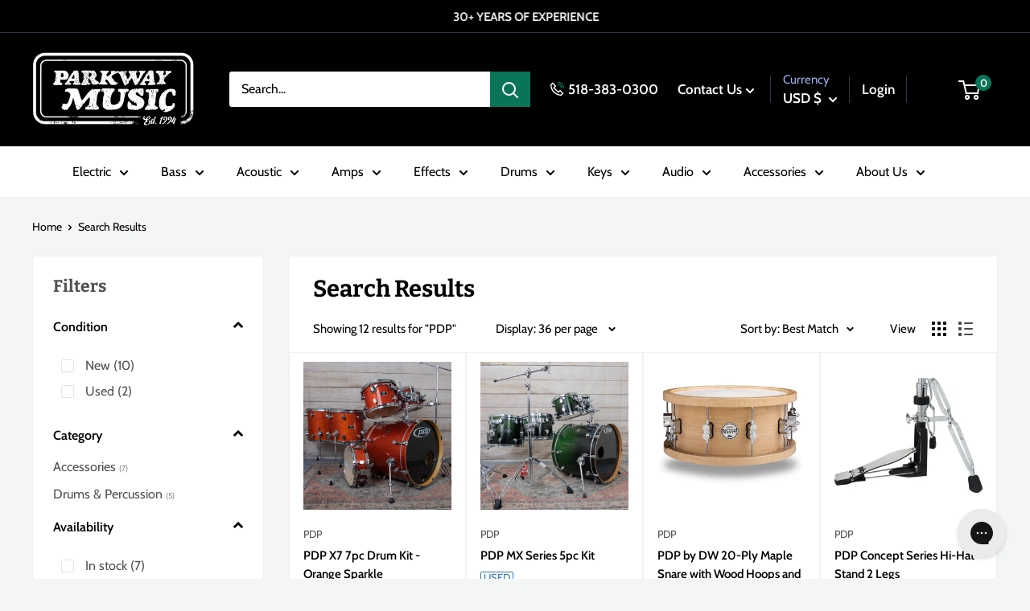

--- FILE ---
content_type: text/html; charset=utf-8
request_url: https://parkwaymusic.com/collections/shop?q=PDP
body_size: 47704
content:
<!doctype html>

<html class="no-js" lang="en">
  <head>
    <meta charset="utf-8">
    <meta name="viewport" content="width=device-width, initial-scale=1.0, height=device-height, minimum-scale=1.0, maximum-scale=1.0">
    <meta name="theme-color" content="#097457"><title>Search Results
</title><link rel="canonical" href="https://parkwaymusic.com/collections/shop?q=pdp"><link rel="shortcut icon" href="//parkwaymusic.com/cdn/shop/files/ParkwayLogoWebIcon_96x96.png?v=1706637187" type="image/png"><link rel="preload" as="style" href="//parkwaymusic.com/cdn/shop/t/76/assets/theme.css?v=90450665801776432581732058629">
    <link rel="preload" as="script" href="//parkwaymusic.com/cdn/shop/t/76/assets/theme.min.js?v=169303815555418396721732058629">
    <link rel="preconnect" href="https://cdn.shopify.com">
    <link rel="preconnect" href="https://fonts.shopifycdn.com">
    <link rel="dns-prefetch" href="https://productreviews.shopifycdn.com">
    <link rel="dns-prefetch" href="https://ajax.googleapis.com">
    <link rel="dns-prefetch" href="https://maps.googleapis.com">
    <link rel="dns-prefetch" href="https://maps.gstatic.com">

    <meta property="og:type" content="website">
  <meta property="og:title" content="Search Results">
  <meta property="og:image" content="http://parkwaymusic.com/cdn/shopifycloud/storefront/assets/no-image-2048-a2addb12.gif">
  <meta property="og:image:secure_url" content="https://parkwaymusic.com/cdn/shopifycloud/storefront/assets/no-image-2048-a2addb12.gif">
  <meta property="og:image:width" content="">
  <meta property="og:image:height" content=""><meta property="og:url" content="https://parkwaymusic.com/collections/shop?q=pdp">
<meta property="og:site_name" content="Parkway Music"><meta name="twitter:card" content="summary"><meta name="twitter:title" content="Search Results">
  <meta name="twitter:description" content="">
  <meta name="twitter:image" content="https://parkwaymusic.com/cdn/shopifycloud/storefront/assets/no-image-2048-a2addb12_600x600_crop_center.gif">
    <link rel="preload" href="//parkwaymusic.com/cdn/fonts/bitter/bitter_n7.6f54d15cb20937e632243f04624136dd03296182.woff2" as="font" type="font/woff2" crossorigin><link rel="preload" href="//parkwaymusic.com/cdn/fonts/cabin/cabin_n4.cefc6494a78f87584a6f312fea532919154f66fe.woff2" as="font" type="font/woff2" crossorigin><style>
  @font-face {
  font-family: Bitter;
  font-weight: 700;
  font-style: normal;
  font-display: swap;
  src: url("//parkwaymusic.com/cdn/fonts/bitter/bitter_n7.6f54d15cb20937e632243f04624136dd03296182.woff2") format("woff2"),
       url("//parkwaymusic.com/cdn/fonts/bitter/bitter_n7.a83f6c3c62c7eb472ab1c4f0356455e4be4dfdc5.woff") format("woff");
}

  @font-face {
  font-family: Cabin;
  font-weight: 400;
  font-style: normal;
  font-display: swap;
  src: url("//parkwaymusic.com/cdn/fonts/cabin/cabin_n4.cefc6494a78f87584a6f312fea532919154f66fe.woff2") format("woff2"),
       url("//parkwaymusic.com/cdn/fonts/cabin/cabin_n4.8c16611b00f59d27f4b27ce4328dfe514ce77517.woff") format("woff");
}

@font-face {
  font-family: Cabin;
  font-weight: 600;
  font-style: normal;
  font-display: swap;
  src: url("//parkwaymusic.com/cdn/fonts/cabin/cabin_n6.c6b1e64927bbec1c65aab7077888fb033480c4f7.woff2") format("woff2"),
       url("//parkwaymusic.com/cdn/fonts/cabin/cabin_n6.6c2e65d54c893ad9f1390da3b810b8e6cf976a4f.woff") format("woff");
}

@font-face {
  font-family: Bitter;
  font-weight: 700;
  font-style: italic;
  font-display: swap;
  src: url("//parkwaymusic.com/cdn/fonts/bitter/bitter_i7.485957fb58715eb0a05a877c35d35fd280cb7e07.woff2") format("woff2"),
       url("//parkwaymusic.com/cdn/fonts/bitter/bitter_i7.3f7595391ddb853e63ac4226f896c9702ca9b5b0.woff") format("woff");
}


  @font-face {
  font-family: Cabin;
  font-weight: 700;
  font-style: normal;
  font-display: swap;
  src: url("//parkwaymusic.com/cdn/fonts/cabin/cabin_n7.255204a342bfdbc9ae2017bd4e6a90f8dbb2f561.woff2") format("woff2"),
       url("//parkwaymusic.com/cdn/fonts/cabin/cabin_n7.e2afa22a0d0f4b64da3569c990897429d40ff5c0.woff") format("woff");
}

  @font-face {
  font-family: Cabin;
  font-weight: 400;
  font-style: italic;
  font-display: swap;
  src: url("//parkwaymusic.com/cdn/fonts/cabin/cabin_i4.d89c1b32b09ecbc46c12781fcf7b2085f17c0be9.woff2") format("woff2"),
       url("//parkwaymusic.com/cdn/fonts/cabin/cabin_i4.0a521b11d0b69adfc41e22a263eec7c02aecfe99.woff") format("woff");
}

  @font-face {
  font-family: Cabin;
  font-weight: 700;
  font-style: italic;
  font-display: swap;
  src: url("//parkwaymusic.com/cdn/fonts/cabin/cabin_i7.ef2404c08a493e7ccbc92d8c39adf683f40e1fb5.woff2") format("woff2"),
       url("//parkwaymusic.com/cdn/fonts/cabin/cabin_i7.480421791818000fc8a5d4134822321b5d7964f8.woff") format("woff");
}


  :root {
    --default-text-font-size : 15px;
    --base-text-font-size    : 16px;
    --heading-font-family    : Bitter, serif;
    --heading-font-weight    : 700;
    --heading-font-style     : normal;
    --text-font-family       : Cabin, sans-serif;
    --text-font-weight       : 400;
    --text-font-style        : normal;
    --text-font-bolder-weight: 600;
    --text-link-decoration   : underline;

    --text-color               : #000000;
    --text-color-rgb           : 0, 0, 0;
    --heading-color            : #000000;
    --border-color             : #f1f1f1;
    --border-color-rgb         : 241, 241, 241;
    --form-border-color        : #e4e4e4;
    --accent-color             : #097457;
    --accent-color-rgb         : 9, 116, 87;
    --link-color               : #097457;
    --link-color-hover         : #032d22;
    --background               : #f3f6f5;
    --secondary-background     : #ffffff;
    --secondary-background-rgb : 255, 255, 255;
    --accent-background        : rgba(9, 116, 87, 0.08);

    --input-background: #ffffff;

    --error-color       : #ff0000;
    --error-background  : rgba(255, 0, 0, 0.07);
    --success-color     : #00aa00;
    --success-background: rgba(0, 170, 0, 0.11);

    --primary-button-background      : #097457;
    --primary-button-background-rgb  : 9, 116, 87;
    --primary-button-text-color      : #ffffff;
    --secondary-button-background    : #000000;
    --secondary-button-background-rgb: 0, 0, 0;
    --secondary-button-text-color    : #ffffff;

    --header-background      : #000000;
    --header-text-color      : #ffffff;
    --header-light-text-color: #a3afef;
    --header-border-color    : rgba(163, 175, 239, 0.3);
    --header-accent-color    : #097457;

    --footer-background-color:    #000000;
    --footer-heading-text-color:  #ffffff;
    --footer-body-text-color:     #ffffff;
    --footer-body-text-color-rgb: 255, 255, 255;
    --footer-accent-color:        #097457;
    --footer-accent-color-rgb:    9, 116, 87;
    --footer-border:              none;
    
    --flickity-arrow-color: #bebebe;--product-on-sale-accent           : #ee0000;
    --product-on-sale-accent-rgb       : 238, 0, 0;
    --product-on-sale-color            : #ffffff;
    --product-in-stock-color           : #008a00;
    --product-low-stock-color          : #ee0000;
    --product-pre-order-color          : #3273ab;
    --product-pre-order-rgb            : 50, 115, 171;
    --product-sold-out-color           : #8a9297;
    --product-custom-label-1-background: #3fa376;
    --product-custom-label-1-color     : #ffffff;
    --product-custom-label-2-background: #3fa376;
    --product-custom-label-2-color     : #ffffff;
    --product-review-star-color        : #ffbd00;

    --mobile-container-gutter : 20px;
    --desktop-container-gutter: 40px;

    /* Shopify related variables */
    --payment-terms-background-color: #f3f6f5;
  }
</style>

<script>
  // IE11 does not have support for CSS variables, so we have to polyfill them
  if (!(((window || {}).CSS || {}).supports && window.CSS.supports('(--a: 0)'))) {
    const script = document.createElement('script');
    script.type = 'text/javascript';
    script.src = 'https://cdn.jsdelivr.net/npm/css-vars-ponyfill@2';
    script.onload = function() {
      cssVars({});
    };

    document.getElementsByTagName('head')[0].appendChild(script);
  }
</script>


    <script>window.performance && window.performance.mark && window.performance.mark('shopify.content_for_header.start');</script><meta name="facebook-domain-verification" content="k0la8dc4k438leggpyi8tsbj1hfgqg">
<meta name="google-site-verification" content="36p_GGHpQeUAuYSDD415Yv2vjzQGsneRteqeyzQ8n-U">
<meta id="shopify-digital-wallet" name="shopify-digital-wallet" content="/28602007600/digital_wallets/dialog">
<meta name="shopify-checkout-api-token" content="4a72480655e02d96a763bf82f856e982">
<meta id="in-context-paypal-metadata" data-shop-id="28602007600" data-venmo-supported="false" data-environment="production" data-locale="en_US" data-paypal-v4="true" data-currency="USD">
<link rel="alternate" type="application/atom+xml" title="Feed" href="/collections/shop.atom" />
<link rel="alternate" type="application/json+oembed" href="https://parkwaymusic.com/collections/shop.oembed?q=pdp">
<script async="async" src="/checkouts/internal/preloads.js?locale=en-US"></script>
<link rel="preconnect" href="https://shop.app" crossorigin="anonymous">
<script async="async" src="https://shop.app/checkouts/internal/preloads.js?locale=en-US&shop_id=28602007600" crossorigin="anonymous"></script>
<script id="apple-pay-shop-capabilities" type="application/json">{"shopId":28602007600,"countryCode":"US","currencyCode":"USD","merchantCapabilities":["supports3DS"],"merchantId":"gid:\/\/shopify\/Shop\/28602007600","merchantName":"Parkway Music","requiredBillingContactFields":["postalAddress","email"],"requiredShippingContactFields":["postalAddress","email"],"shippingType":"shipping","supportedNetworks":["visa","masterCard","amex","discover","elo","jcb"],"total":{"type":"pending","label":"Parkway Music","amount":"1.00"},"shopifyPaymentsEnabled":true,"supportsSubscriptions":true}</script>
<script id="shopify-features" type="application/json">{"accessToken":"4a72480655e02d96a763bf82f856e982","betas":["rich-media-storefront-analytics"],"domain":"parkwaymusic.com","predictiveSearch":true,"shopId":28602007600,"locale":"en"}</script>
<script>var Shopify = Shopify || {};
Shopify.shop = "parkway-music.myshopify.com";
Shopify.locale = "en";
Shopify.currency = {"active":"USD","rate":"1.0"};
Shopify.country = "US";
Shopify.theme = {"name":"parkway-warehouse\/MAIN justin fix back in stock","id":129714716720,"schema_name":"Warehouse","schema_version":"2.0.0","theme_store_id":null,"role":"main"};
Shopify.theme.handle = "null";
Shopify.theme.style = {"id":null,"handle":null};
Shopify.cdnHost = "parkwaymusic.com/cdn";
Shopify.routes = Shopify.routes || {};
Shopify.routes.root = "/";</script>
<script type="module">!function(o){(o.Shopify=o.Shopify||{}).modules=!0}(window);</script>
<script>!function(o){function n(){var o=[];function n(){o.push(Array.prototype.slice.apply(arguments))}return n.q=o,n}var t=o.Shopify=o.Shopify||{};t.loadFeatures=n(),t.autoloadFeatures=n()}(window);</script>
<script>
  window.ShopifyPay = window.ShopifyPay || {};
  window.ShopifyPay.apiHost = "shop.app\/pay";
  window.ShopifyPay.redirectState = null;
</script>
<script id="shop-js-analytics" type="application/json">{"pageType":"collection"}</script>
<script defer="defer" async type="module" src="//parkwaymusic.com/cdn/shopifycloud/shop-js/modules/v2/client.init-shop-cart-sync_C5BV16lS.en.esm.js"></script>
<script defer="defer" async type="module" src="//parkwaymusic.com/cdn/shopifycloud/shop-js/modules/v2/chunk.common_CygWptCX.esm.js"></script>
<script type="module">
  await import("//parkwaymusic.com/cdn/shopifycloud/shop-js/modules/v2/client.init-shop-cart-sync_C5BV16lS.en.esm.js");
await import("//parkwaymusic.com/cdn/shopifycloud/shop-js/modules/v2/chunk.common_CygWptCX.esm.js");

  window.Shopify.SignInWithShop?.initShopCartSync?.({"fedCMEnabled":true,"windoidEnabled":true});

</script>
<script>
  window.Shopify = window.Shopify || {};
  if (!window.Shopify.featureAssets) window.Shopify.featureAssets = {};
  window.Shopify.featureAssets['shop-js'] = {"shop-cart-sync":["modules/v2/client.shop-cart-sync_ZFArdW7E.en.esm.js","modules/v2/chunk.common_CygWptCX.esm.js"],"init-fed-cm":["modules/v2/client.init-fed-cm_CmiC4vf6.en.esm.js","modules/v2/chunk.common_CygWptCX.esm.js"],"shop-button":["modules/v2/client.shop-button_tlx5R9nI.en.esm.js","modules/v2/chunk.common_CygWptCX.esm.js"],"shop-cash-offers":["modules/v2/client.shop-cash-offers_DOA2yAJr.en.esm.js","modules/v2/chunk.common_CygWptCX.esm.js","modules/v2/chunk.modal_D71HUcav.esm.js"],"init-windoid":["modules/v2/client.init-windoid_sURxWdc1.en.esm.js","modules/v2/chunk.common_CygWptCX.esm.js"],"shop-toast-manager":["modules/v2/client.shop-toast-manager_ClPi3nE9.en.esm.js","modules/v2/chunk.common_CygWptCX.esm.js"],"init-shop-email-lookup-coordinator":["modules/v2/client.init-shop-email-lookup-coordinator_B8hsDcYM.en.esm.js","modules/v2/chunk.common_CygWptCX.esm.js"],"init-shop-cart-sync":["modules/v2/client.init-shop-cart-sync_C5BV16lS.en.esm.js","modules/v2/chunk.common_CygWptCX.esm.js"],"avatar":["modules/v2/client.avatar_BTnouDA3.en.esm.js"],"pay-button":["modules/v2/client.pay-button_FdsNuTd3.en.esm.js","modules/v2/chunk.common_CygWptCX.esm.js"],"init-customer-accounts":["modules/v2/client.init-customer-accounts_DxDtT_ad.en.esm.js","modules/v2/client.shop-login-button_C5VAVYt1.en.esm.js","modules/v2/chunk.common_CygWptCX.esm.js","modules/v2/chunk.modal_D71HUcav.esm.js"],"init-shop-for-new-customer-accounts":["modules/v2/client.init-shop-for-new-customer-accounts_ChsxoAhi.en.esm.js","modules/v2/client.shop-login-button_C5VAVYt1.en.esm.js","modules/v2/chunk.common_CygWptCX.esm.js","modules/v2/chunk.modal_D71HUcav.esm.js"],"shop-login-button":["modules/v2/client.shop-login-button_C5VAVYt1.en.esm.js","modules/v2/chunk.common_CygWptCX.esm.js","modules/v2/chunk.modal_D71HUcav.esm.js"],"init-customer-accounts-sign-up":["modules/v2/client.init-customer-accounts-sign-up_CPSyQ0Tj.en.esm.js","modules/v2/client.shop-login-button_C5VAVYt1.en.esm.js","modules/v2/chunk.common_CygWptCX.esm.js","modules/v2/chunk.modal_D71HUcav.esm.js"],"shop-follow-button":["modules/v2/client.shop-follow-button_Cva4Ekp9.en.esm.js","modules/v2/chunk.common_CygWptCX.esm.js","modules/v2/chunk.modal_D71HUcav.esm.js"],"checkout-modal":["modules/v2/client.checkout-modal_BPM8l0SH.en.esm.js","modules/v2/chunk.common_CygWptCX.esm.js","modules/v2/chunk.modal_D71HUcav.esm.js"],"lead-capture":["modules/v2/client.lead-capture_Bi8yE_yS.en.esm.js","modules/v2/chunk.common_CygWptCX.esm.js","modules/v2/chunk.modal_D71HUcav.esm.js"],"shop-login":["modules/v2/client.shop-login_D6lNrXab.en.esm.js","modules/v2/chunk.common_CygWptCX.esm.js","modules/v2/chunk.modal_D71HUcav.esm.js"],"payment-terms":["modules/v2/client.payment-terms_CZxnsJam.en.esm.js","modules/v2/chunk.common_CygWptCX.esm.js","modules/v2/chunk.modal_D71HUcav.esm.js"]};
</script>
<script>(function() {
  var isLoaded = false;
  function asyncLoad() {
    if (isLoaded) return;
    isLoaded = true;
    var urls = ["\/\/swymv3free-01.azureedge.net\/code\/swym-shopify.js?shop=parkway-music.myshopify.com","https:\/\/dyuszqdfuyvqq.cloudfront.net\/packs\/mf_embed_v8.js?mf_token=4ef35d06-2232-4525-b939-a7e5cced35c5\u0026shop=parkway-music.myshopify.com","https:\/\/cdn.shopify.com\/s\/files\/1\/0286\/0200\/7600\/t\/23\/assets\/affirmShopify.js?v=1635265039\u0026shop=parkway-music.myshopify.com","https:\/\/config.gorgias.chat\/bundle-loader\/01GYCC61RBQK6EJZPRM0VMRQ21?source=shopify1click\u0026shop=parkway-music.myshopify.com","https:\/\/cdn-payhelm.s3.amazonaws.com\/js\/payhelm.shopify.1.0.0.js?shop=parkway-music.myshopify.com","https:\/\/cdn.9gtb.com\/loader.js?g_cvt_id=bb9c2959-98fa-4e41-bef6-b9271f734d46\u0026shop=parkway-music.myshopify.com"];
    for (var i = 0; i < urls.length; i++) {
      var s = document.createElement('script');
      s.type = 'text/javascript';
      s.async = true;
      s.src = urls[i];
      var x = document.getElementsByTagName('script')[0];
      x.parentNode.insertBefore(s, x);
    }
  };
  if(window.attachEvent) {
    window.attachEvent('onload', asyncLoad);
  } else {
    window.addEventListener('load', asyncLoad, false);
  }
})();</script>
<script id="__st">var __st={"a":28602007600,"offset":-18000,"reqid":"09f7dc86-38ad-4284-8a1f-f67912fed2c9-1768648639","pageurl":"parkwaymusic.com\/collections\/shop?q=PDP","u":"3f8cd8e8b213","p":"collection","rtyp":"collection","rid":263732887600};</script>
<script>window.ShopifyPaypalV4VisibilityTracking = true;</script>
<script id="captcha-bootstrap">!function(){'use strict';const t='contact',e='account',n='new_comment',o=[[t,t],['blogs',n],['comments',n],[t,'customer']],c=[[e,'customer_login'],[e,'guest_login'],[e,'recover_customer_password'],[e,'create_customer']],r=t=>t.map((([t,e])=>`form[action*='/${t}']:not([data-nocaptcha='true']) input[name='form_type'][value='${e}']`)).join(','),a=t=>()=>t?[...document.querySelectorAll(t)].map((t=>t.form)):[];function s(){const t=[...o],e=r(t);return a(e)}const i='password',u='form_key',d=['recaptcha-v3-token','g-recaptcha-response','h-captcha-response',i],f=()=>{try{return window.sessionStorage}catch{return}},m='__shopify_v',_=t=>t.elements[u];function p(t,e,n=!1){try{const o=window.sessionStorage,c=JSON.parse(o.getItem(e)),{data:r}=function(t){const{data:e,action:n}=t;return t[m]||n?{data:e,action:n}:{data:t,action:n}}(c);for(const[e,n]of Object.entries(r))t.elements[e]&&(t.elements[e].value=n);n&&o.removeItem(e)}catch(o){console.error('form repopulation failed',{error:o})}}const l='form_type',E='cptcha';function T(t){t.dataset[E]=!0}const w=window,h=w.document,L='Shopify',v='ce_forms',y='captcha';let A=!1;((t,e)=>{const n=(g='f06e6c50-85a8-45c8-87d0-21a2b65856fe',I='https://cdn.shopify.com/shopifycloud/storefront-forms-hcaptcha/ce_storefront_forms_captcha_hcaptcha.v1.5.2.iife.js',D={infoText:'Protected by hCaptcha',privacyText:'Privacy',termsText:'Terms'},(t,e,n)=>{const o=w[L][v],c=o.bindForm;if(c)return c(t,g,e,D).then(n);var r;o.q.push([[t,g,e,D],n]),r=I,A||(h.body.append(Object.assign(h.createElement('script'),{id:'captcha-provider',async:!0,src:r})),A=!0)});var g,I,D;w[L]=w[L]||{},w[L][v]=w[L][v]||{},w[L][v].q=[],w[L][y]=w[L][y]||{},w[L][y].protect=function(t,e){n(t,void 0,e),T(t)},Object.freeze(w[L][y]),function(t,e,n,w,h,L){const[v,y,A,g]=function(t,e,n){const i=e?o:[],u=t?c:[],d=[...i,...u],f=r(d),m=r(i),_=r(d.filter((([t,e])=>n.includes(e))));return[a(f),a(m),a(_),s()]}(w,h,L),I=t=>{const e=t.target;return e instanceof HTMLFormElement?e:e&&e.form},D=t=>v().includes(t);t.addEventListener('submit',(t=>{const e=I(t);if(!e)return;const n=D(e)&&!e.dataset.hcaptchaBound&&!e.dataset.recaptchaBound,o=_(e),c=g().includes(e)&&(!o||!o.value);(n||c)&&t.preventDefault(),c&&!n&&(function(t){try{if(!f())return;!function(t){const e=f();if(!e)return;const n=_(t);if(!n)return;const o=n.value;o&&e.removeItem(o)}(t);const e=Array.from(Array(32),(()=>Math.random().toString(36)[2])).join('');!function(t,e){_(t)||t.append(Object.assign(document.createElement('input'),{type:'hidden',name:u})),t.elements[u].value=e}(t,e),function(t,e){const n=f();if(!n)return;const o=[...t.querySelectorAll(`input[type='${i}']`)].map((({name:t})=>t)),c=[...d,...o],r={};for(const[a,s]of new FormData(t).entries())c.includes(a)||(r[a]=s);n.setItem(e,JSON.stringify({[m]:1,action:t.action,data:r}))}(t,e)}catch(e){console.error('failed to persist form',e)}}(e),e.submit())}));const S=(t,e)=>{t&&!t.dataset[E]&&(n(t,e.some((e=>e===t))),T(t))};for(const o of['focusin','change'])t.addEventListener(o,(t=>{const e=I(t);D(e)&&S(e,y())}));const B=e.get('form_key'),M=e.get(l),P=B&&M;t.addEventListener('DOMContentLoaded',(()=>{const t=y();if(P)for(const e of t)e.elements[l].value===M&&p(e,B);[...new Set([...A(),...v().filter((t=>'true'===t.dataset.shopifyCaptcha))])].forEach((e=>S(e,t)))}))}(h,new URLSearchParams(w.location.search),n,t,e,['guest_login'])})(!0,!0)}();</script>
<script integrity="sha256-4kQ18oKyAcykRKYeNunJcIwy7WH5gtpwJnB7kiuLZ1E=" data-source-attribution="shopify.loadfeatures" defer="defer" src="//parkwaymusic.com/cdn/shopifycloud/storefront/assets/storefront/load_feature-a0a9edcb.js" crossorigin="anonymous"></script>
<script crossorigin="anonymous" defer="defer" src="//parkwaymusic.com/cdn/shopifycloud/storefront/assets/shopify_pay/storefront-65b4c6d7.js?v=20250812"></script>
<script data-source-attribution="shopify.dynamic_checkout.dynamic.init">var Shopify=Shopify||{};Shopify.PaymentButton=Shopify.PaymentButton||{isStorefrontPortableWallets:!0,init:function(){window.Shopify.PaymentButton.init=function(){};var t=document.createElement("script");t.src="https://parkwaymusic.com/cdn/shopifycloud/portable-wallets/latest/portable-wallets.en.js",t.type="module",document.head.appendChild(t)}};
</script>
<script data-source-attribution="shopify.dynamic_checkout.buyer_consent">
  function portableWalletsHideBuyerConsent(e){var t=document.getElementById("shopify-buyer-consent"),n=document.getElementById("shopify-subscription-policy-button");t&&n&&(t.classList.add("hidden"),t.setAttribute("aria-hidden","true"),n.removeEventListener("click",e))}function portableWalletsShowBuyerConsent(e){var t=document.getElementById("shopify-buyer-consent"),n=document.getElementById("shopify-subscription-policy-button");t&&n&&(t.classList.remove("hidden"),t.removeAttribute("aria-hidden"),n.addEventListener("click",e))}window.Shopify?.PaymentButton&&(window.Shopify.PaymentButton.hideBuyerConsent=portableWalletsHideBuyerConsent,window.Shopify.PaymentButton.showBuyerConsent=portableWalletsShowBuyerConsent);
</script>
<script data-source-attribution="shopify.dynamic_checkout.cart.bootstrap">document.addEventListener("DOMContentLoaded",(function(){function t(){return document.querySelector("shopify-accelerated-checkout-cart, shopify-accelerated-checkout")}if(t())Shopify.PaymentButton.init();else{new MutationObserver((function(e,n){t()&&(Shopify.PaymentButton.init(),n.disconnect())})).observe(document.body,{childList:!0,subtree:!0})}}));
</script>
<link id="shopify-accelerated-checkout-styles" rel="stylesheet" media="screen" href="https://parkwaymusic.com/cdn/shopifycloud/portable-wallets/latest/accelerated-checkout-backwards-compat.css" crossorigin="anonymous">
<style id="shopify-accelerated-checkout-cart">
        #shopify-buyer-consent {
  margin-top: 1em;
  display: inline-block;
  width: 100%;
}

#shopify-buyer-consent.hidden {
  display: none;
}

#shopify-subscription-policy-button {
  background: none;
  border: none;
  padding: 0;
  text-decoration: underline;
  font-size: inherit;
  cursor: pointer;
}

#shopify-subscription-policy-button::before {
  box-shadow: none;
}

      </style>

<script>window.performance && window.performance.mark && window.performance.mark('shopify.content_for_header.end');</script>

    <link rel="stylesheet" href="//parkwaymusic.com/cdn/shop/t/76/assets/theme.css?v=90450665801776432581732058629">

    


  <script type="application/ld+json">
  {
    "@context": "http://schema.org",
    "@type": "BreadcrumbList",
  "itemListElement": [{
      "@type": "ListItem",
      "position": 1,
      "name": "Home",
      "item": "https://parkwaymusic.com"
    },{
          "@type": "ListItem",
          "position": 2,
          "name": "Search Results",
          "item": "https://parkwaymusic.com/collections/shop"
        }]
  }
  </script>


    <script>
      // This allows to expose several variables to the global scope, to be used in scripts
      window.theme = {
        pageType: "collection",
        cartCount: 0,
        moneyFormat: "${{amount}}",
        moneyWithCurrencyFormat: "${{amount}} USD",
        showDiscount: true,
        discountMode: "saving",
        searchMode: "product,article",
        searchUnavailableProducts: "last",
        cartType: "drawer",
        color_swatch_config: "Upstate Green:upstate-green.png\nCharcoal Grey:charcoal-grey.png\nOatmeal:oatmeal.png\nBlack Oak Wrap:black_oak_wrap_swatch.jpg\nBurgundy Walnut Wrap:burgandy_swatch.jpg\nCandy Apple Mist:candy_apple_swatch.jpg\nHairline Black:hairline_black_swatch.jpg\nHairline Blue:hairline_blue.jpg\nNatural Zebra Wrap:natural_zebra.jpg\n3-Color Sunburst:3-tone-burst.png\nBrown Sunburst:brown_sunburst.png\nNatural:natural.png\nMahogany:mahogany.png\nMoss Green:moss_green.png\nWine Red:wine_red.png\nDragon Fruit:dragon_fruit.png\nEvergreen:evergreen_front.png\nMoon White:moon_white.png\nStone Blue:stone_blue.png"
      };

      window.routes = {
        rootUrl: "\/",
        rootUrlWithoutSlash: '',
        cartUrl: "\/cart",
        cartAddUrl: "\/cart\/add",
        cartChangeUrl: "\/cart\/change",
        searchUrl: "\/search",
        productRecommendationsUrl: "\/recommendations\/products"
      };

      window.languages = {
        productRegularPrice: "Regular price",
        productSalePrice: "Sale price",
        collectionOnSaleLabel: "Save {{savings}}",
        productFormUnavailable: "Unavailable",
        productFormAddToCart: "Add to Cart",
        productFormSoldOut: "Sold out",
        productAdded: "Product has been added to your cart",
        productAddedShort: "Added!",
        shippingEstimatorNoResults: "No shipping could be found for your address.",
        shippingEstimatorOneResult: "There is one shipping rate for your address:",
        shippingEstimatorMultipleResults: "There are {{count}} shipping rates for your address:",
        shippingEstimatorErrors: "There are some errors:"
      };

      window.lazySizesConfig = {
        loadHidden: false,
        hFac: 0.8,
        expFactor: 3,
        customMedia: {
          '--phone': '(max-width: 640px)',
          '--tablet': '(min-width: 641px) and (max-width: 1023px)',
          '--lap': '(min-width: 1024px)'
        }
      };

      document.documentElement.className = document.documentElement.className.replace('no-js', 'js');
    </script><script src="//parkwaymusic.com/cdn/shop/t/76/assets/theme.js?v=155502169457927022251732062222" defer></script>
    <script src="//parkwaymusic.com/cdn/shop/t/76/assets/custom.js?v=96028310151899094051732058629" defer></script><script>
        (function () {
          window.onpageshow = function() {
            // We force re-freshing the cart content onpageshow, as most browsers will serve a cache copy when hitting the
            // back button, which cause staled data
            document.documentElement.dispatchEvent(new CustomEvent('cart:refresh', {
              bubbles: true,
              detail: {scrollToTop: false}
            }));
          };
        })();
      </script>
		

<script src="//cdn.searchspring.net/search/v3/lts/searchspring.catalog.js?std4qd" template="collection" hide-content=".searchspring-sidebar, #searchspring-content, #searchspring-mobile-count, #searchspring-count, #searchspring-mobile-filter-button, #searchspring-current-per-page, #searchspring-per-page, #searchspring-current-sort, #searchspring-sort, #searchspring-mobile-facets-header, .searchspring-mobile-facets" section="" swatch-path="//parkwaymusic.com/cdn/shop/t/76/assets/searchspring?18974"></script>
  

  <!-- Affirm -->
  <script>
  _affirm_config = {
     public_api_key:  "ZMEUHA0O3CXSXBMA",
     script:          "https://cdn1.affirm.com/js/v2/affirm.js"
  };
  (function(l,g,m,e,a,f,b){var d,c=l[m]||{},h=document.createElement(f),n=document.getElementsByTagName(f)[0],k=function(a,b,c){return function(){a[b]._.push([c,arguments])}};c[e]=k(c,e,"set");d=c[e];c[a]={};c[a]._=[];d._=[];c[a][b]=k(c,a,b);a=0;for(b="set add save post open empty reset on off trigger ready setProduct".split(" ");a<b.length;a++)d[b[a]]=k(c,e,b[a]);a=0;for(b=["get","token","url","items"];a<b.length;a++)d[b[a]]=function(){};h.async=!0;h.src=g[f];n.parentNode.insertBefore(h,n);delete g[f];d(g);l[m]=c})(window,_affirm_config,"affirm","checkout","ui","script","ready");
  // Use your live public API Key and https://cdn1.affirm.com/js/v2/affirm.js script to point to Affirm production environment.
  </script>
  <!-- End Affirm -->

  <!-- Start-MakeAnOffer version: 7 -->
          <script>
            var makeAnOfferData = (function() {
              var data = {
                product: null,
                cartProducts: [],
                currency_iso_code: "",
                settings: null,
                customer_email: ""
              };

              

              

              return data;
            })();

          </script>
          <!-- End-MakeAnOffer -->
  <!-- BEGIN app block: shopify://apps/userway-website-accessibility/blocks/uw-widget-extension/bc2d8a34-1a37-451b-ab1a-271bc4e9daa7 -->




<script type="text/javascript" async="" src="https://cdn.userway.org/widget.js?account=Q6uGcbEb5r&amp;platfAppInstalledSiteId=3410696&amp;shop=parkwaymusic.com"></script>

<!-- END app block --><!-- BEGIN app block: shopify://apps/klaviyo-email-marketing-sms/blocks/klaviyo-onsite-embed/2632fe16-c075-4321-a88b-50b567f42507 -->












  <script async src="https://static.klaviyo.com/onsite/js/WvZ4tK/klaviyo.js?company_id=WvZ4tK"></script>
  <script>!function(){if(!window.klaviyo){window._klOnsite=window._klOnsite||[];try{window.klaviyo=new Proxy({},{get:function(n,i){return"push"===i?function(){var n;(n=window._klOnsite).push.apply(n,arguments)}:function(){for(var n=arguments.length,o=new Array(n),w=0;w<n;w++)o[w]=arguments[w];var t="function"==typeof o[o.length-1]?o.pop():void 0,e=new Promise((function(n){window._klOnsite.push([i].concat(o,[function(i){t&&t(i),n(i)}]))}));return e}}})}catch(n){window.klaviyo=window.klaviyo||[],window.klaviyo.push=function(){var n;(n=window._klOnsite).push.apply(n,arguments)}}}}();</script>

  




  <script>
    window.klaviyoReviewsProductDesignMode = false
  </script>







<!-- END app block --><link href="https://monorail-edge.shopifysvc.com" rel="dns-prefetch">
<script>(function(){if ("sendBeacon" in navigator && "performance" in window) {try {var session_token_from_headers = performance.getEntriesByType('navigation')[0].serverTiming.find(x => x.name == '_s').description;} catch {var session_token_from_headers = undefined;}var session_cookie_matches = document.cookie.match(/_shopify_s=([^;]*)/);var session_token_from_cookie = session_cookie_matches && session_cookie_matches.length === 2 ? session_cookie_matches[1] : "";var session_token = session_token_from_headers || session_token_from_cookie || "";function handle_abandonment_event(e) {var entries = performance.getEntries().filter(function(entry) {return /monorail-edge.shopifysvc.com/.test(entry.name);});if (!window.abandonment_tracked && entries.length === 0) {window.abandonment_tracked = true;var currentMs = Date.now();var navigation_start = performance.timing.navigationStart;var payload = {shop_id: 28602007600,url: window.location.href,navigation_start,duration: currentMs - navigation_start,session_token,page_type: "collection"};window.navigator.sendBeacon("https://monorail-edge.shopifysvc.com/v1/produce", JSON.stringify({schema_id: "online_store_buyer_site_abandonment/1.1",payload: payload,metadata: {event_created_at_ms: currentMs,event_sent_at_ms: currentMs}}));}}window.addEventListener('pagehide', handle_abandonment_event);}}());</script>
<script id="web-pixels-manager-setup">(function e(e,d,r,n,o){if(void 0===o&&(o={}),!Boolean(null===(a=null===(i=window.Shopify)||void 0===i?void 0:i.analytics)||void 0===a?void 0:a.replayQueue)){var i,a;window.Shopify=window.Shopify||{};var t=window.Shopify;t.analytics=t.analytics||{};var s=t.analytics;s.replayQueue=[],s.publish=function(e,d,r){return s.replayQueue.push([e,d,r]),!0};try{self.performance.mark("wpm:start")}catch(e){}var l=function(){var e={modern:/Edge?\/(1{2}[4-9]|1[2-9]\d|[2-9]\d{2}|\d{4,})\.\d+(\.\d+|)|Firefox\/(1{2}[4-9]|1[2-9]\d|[2-9]\d{2}|\d{4,})\.\d+(\.\d+|)|Chrom(ium|e)\/(9{2}|\d{3,})\.\d+(\.\d+|)|(Maci|X1{2}).+ Version\/(15\.\d+|(1[6-9]|[2-9]\d|\d{3,})\.\d+)([,.]\d+|)( \(\w+\)|)( Mobile\/\w+|) Safari\/|Chrome.+OPR\/(9{2}|\d{3,})\.\d+\.\d+|(CPU[ +]OS|iPhone[ +]OS|CPU[ +]iPhone|CPU IPhone OS|CPU iPad OS)[ +]+(15[._]\d+|(1[6-9]|[2-9]\d|\d{3,})[._]\d+)([._]\d+|)|Android:?[ /-](13[3-9]|1[4-9]\d|[2-9]\d{2}|\d{4,})(\.\d+|)(\.\d+|)|Android.+Firefox\/(13[5-9]|1[4-9]\d|[2-9]\d{2}|\d{4,})\.\d+(\.\d+|)|Android.+Chrom(ium|e)\/(13[3-9]|1[4-9]\d|[2-9]\d{2}|\d{4,})\.\d+(\.\d+|)|SamsungBrowser\/([2-9]\d|\d{3,})\.\d+/,legacy:/Edge?\/(1[6-9]|[2-9]\d|\d{3,})\.\d+(\.\d+|)|Firefox\/(5[4-9]|[6-9]\d|\d{3,})\.\d+(\.\d+|)|Chrom(ium|e)\/(5[1-9]|[6-9]\d|\d{3,})\.\d+(\.\d+|)([\d.]+$|.*Safari\/(?![\d.]+ Edge\/[\d.]+$))|(Maci|X1{2}).+ Version\/(10\.\d+|(1[1-9]|[2-9]\d|\d{3,})\.\d+)([,.]\d+|)( \(\w+\)|)( Mobile\/\w+|) Safari\/|Chrome.+OPR\/(3[89]|[4-9]\d|\d{3,})\.\d+\.\d+|(CPU[ +]OS|iPhone[ +]OS|CPU[ +]iPhone|CPU IPhone OS|CPU iPad OS)[ +]+(10[._]\d+|(1[1-9]|[2-9]\d|\d{3,})[._]\d+)([._]\d+|)|Android:?[ /-](13[3-9]|1[4-9]\d|[2-9]\d{2}|\d{4,})(\.\d+|)(\.\d+|)|Mobile Safari.+OPR\/([89]\d|\d{3,})\.\d+\.\d+|Android.+Firefox\/(13[5-9]|1[4-9]\d|[2-9]\d{2}|\d{4,})\.\d+(\.\d+|)|Android.+Chrom(ium|e)\/(13[3-9]|1[4-9]\d|[2-9]\d{2}|\d{4,})\.\d+(\.\d+|)|Android.+(UC? ?Browser|UCWEB|U3)[ /]?(15\.([5-9]|\d{2,})|(1[6-9]|[2-9]\d|\d{3,})\.\d+)\.\d+|SamsungBrowser\/(5\.\d+|([6-9]|\d{2,})\.\d+)|Android.+MQ{2}Browser\/(14(\.(9|\d{2,})|)|(1[5-9]|[2-9]\d|\d{3,})(\.\d+|))(\.\d+|)|K[Aa][Ii]OS\/(3\.\d+|([4-9]|\d{2,})\.\d+)(\.\d+|)/},d=e.modern,r=e.legacy,n=navigator.userAgent;return n.match(d)?"modern":n.match(r)?"legacy":"unknown"}(),u="modern"===l?"modern":"legacy",c=(null!=n?n:{modern:"",legacy:""})[u],f=function(e){return[e.baseUrl,"/wpm","/b",e.hashVersion,"modern"===e.buildTarget?"m":"l",".js"].join("")}({baseUrl:d,hashVersion:r,buildTarget:u}),m=function(e){var d=e.version,r=e.bundleTarget,n=e.surface,o=e.pageUrl,i=e.monorailEndpoint;return{emit:function(e){var a=e.status,t=e.errorMsg,s=(new Date).getTime(),l=JSON.stringify({metadata:{event_sent_at_ms:s},events:[{schema_id:"web_pixels_manager_load/3.1",payload:{version:d,bundle_target:r,page_url:o,status:a,surface:n,error_msg:t},metadata:{event_created_at_ms:s}}]});if(!i)return console&&console.warn&&console.warn("[Web Pixels Manager] No Monorail endpoint provided, skipping logging."),!1;try{return self.navigator.sendBeacon.bind(self.navigator)(i,l)}catch(e){}var u=new XMLHttpRequest;try{return u.open("POST",i,!0),u.setRequestHeader("Content-Type","text/plain"),u.send(l),!0}catch(e){return console&&console.warn&&console.warn("[Web Pixels Manager] Got an unhandled error while logging to Monorail."),!1}}}}({version:r,bundleTarget:l,surface:e.surface,pageUrl:self.location.href,monorailEndpoint:e.monorailEndpoint});try{o.browserTarget=l,function(e){var d=e.src,r=e.async,n=void 0===r||r,o=e.onload,i=e.onerror,a=e.sri,t=e.scriptDataAttributes,s=void 0===t?{}:t,l=document.createElement("script"),u=document.querySelector("head"),c=document.querySelector("body");if(l.async=n,l.src=d,a&&(l.integrity=a,l.crossOrigin="anonymous"),s)for(var f in s)if(Object.prototype.hasOwnProperty.call(s,f))try{l.dataset[f]=s[f]}catch(e){}if(o&&l.addEventListener("load",o),i&&l.addEventListener("error",i),u)u.appendChild(l);else{if(!c)throw new Error("Did not find a head or body element to append the script");c.appendChild(l)}}({src:f,async:!0,onload:function(){if(!function(){var e,d;return Boolean(null===(d=null===(e=window.Shopify)||void 0===e?void 0:e.analytics)||void 0===d?void 0:d.initialized)}()){var d=window.webPixelsManager.init(e)||void 0;if(d){var r=window.Shopify.analytics;r.replayQueue.forEach((function(e){var r=e[0],n=e[1],o=e[2];d.publishCustomEvent(r,n,o)})),r.replayQueue=[],r.publish=d.publishCustomEvent,r.visitor=d.visitor,r.initialized=!0}}},onerror:function(){return m.emit({status:"failed",errorMsg:"".concat(f," has failed to load")})},sri:function(e){var d=/^sha384-[A-Za-z0-9+/=]+$/;return"string"==typeof e&&d.test(e)}(c)?c:"",scriptDataAttributes:o}),m.emit({status:"loading"})}catch(e){m.emit({status:"failed",errorMsg:(null==e?void 0:e.message)||"Unknown error"})}}})({shopId: 28602007600,storefrontBaseUrl: "https://parkwaymusic.com",extensionsBaseUrl: "https://extensions.shopifycdn.com/cdn/shopifycloud/web-pixels-manager",monorailEndpoint: "https://monorail-edge.shopifysvc.com/unstable/produce_batch",surface: "storefront-renderer",enabledBetaFlags: ["2dca8a86"],webPixelsConfigList: [{"id":"1364721712","configuration":"{\"accountID\":\"WvZ4tK\",\"webPixelConfig\":\"eyJlbmFibGVBZGRlZFRvQ2FydEV2ZW50cyI6IHRydWV9\"}","eventPayloadVersion":"v1","runtimeContext":"STRICT","scriptVersion":"524f6c1ee37bacdca7657a665bdca589","type":"APP","apiClientId":123074,"privacyPurposes":["ANALYTICS","MARKETING"],"dataSharingAdjustments":{"protectedCustomerApprovalScopes":["read_customer_address","read_customer_email","read_customer_name","read_customer_personal_data","read_customer_phone"]}},{"id":"423723056","configuration":"{\"siteId\":\"std4qd\"}","eventPayloadVersion":"v1","runtimeContext":"STRICT","scriptVersion":"f88b08d400ce7352a836183c6cef69ee","type":"APP","apiClientId":12202,"privacyPurposes":["ANALYTICS","MARKETING","SALE_OF_DATA"],"dataSharingAdjustments":{"protectedCustomerApprovalScopes":["read_customer_email","read_customer_personal_data","read_customer_phone"]}},{"id":"307822640","configuration":"{\"config\":\"{\\\"pixel_id\\\":\\\"G-F82FXLQL71\\\",\\\"target_country\\\":\\\"US\\\",\\\"gtag_events\\\":[{\\\"type\\\":\\\"search\\\",\\\"action_label\\\":[\\\"G-F82FXLQL71\\\",\\\"AW-663275183\\\/S8oRCOqxrZUDEK-No7wC\\\"]},{\\\"type\\\":\\\"begin_checkout\\\",\\\"action_label\\\":[\\\"G-F82FXLQL71\\\",\\\"AW-663275183\\\/W3XeCOexrZUDEK-No7wC\\\"]},{\\\"type\\\":\\\"view_item\\\",\\\"action_label\\\":[\\\"G-F82FXLQL71\\\",\\\"AW-663275183\\\/TFqiCOGxrZUDEK-No7wC\\\",\\\"MC-V4WXVK5VPJ\\\"]},{\\\"type\\\":\\\"purchase\\\",\\\"action_label\\\":[\\\"G-F82FXLQL71\\\",\\\"AW-663275183\\\/fVCJCN6xrZUDEK-No7wC\\\",\\\"MC-V4WXVK5VPJ\\\"]},{\\\"type\\\":\\\"page_view\\\",\\\"action_label\\\":[\\\"G-F82FXLQL71\\\",\\\"AW-663275183\\\/k-lqCNuxrZUDEK-No7wC\\\",\\\"MC-V4WXVK5VPJ\\\"]},{\\\"type\\\":\\\"add_payment_info\\\",\\\"action_label\\\":[\\\"G-F82FXLQL71\\\",\\\"AW-663275183\\\/pm_TCO2xrZUDEK-No7wC\\\"]},{\\\"type\\\":\\\"add_to_cart\\\",\\\"action_label\\\":[\\\"G-F82FXLQL71\\\",\\\"AW-663275183\\\/YnwNCOSxrZUDEK-No7wC\\\"]}],\\\"enable_monitoring_mode\\\":false}\"}","eventPayloadVersion":"v1","runtimeContext":"OPEN","scriptVersion":"b2a88bafab3e21179ed38636efcd8a93","type":"APP","apiClientId":1780363,"privacyPurposes":[],"dataSharingAdjustments":{"protectedCustomerApprovalScopes":["read_customer_address","read_customer_email","read_customer_name","read_customer_personal_data","read_customer_phone"]}},{"id":"78053424","configuration":"{\"pixel_id\":\"2831938253516982\",\"pixel_type\":\"facebook_pixel\",\"metaapp_system_user_token\":\"-\"}","eventPayloadVersion":"v1","runtimeContext":"OPEN","scriptVersion":"ca16bc87fe92b6042fbaa3acc2fbdaa6","type":"APP","apiClientId":2329312,"privacyPurposes":["ANALYTICS","MARKETING","SALE_OF_DATA"],"dataSharingAdjustments":{"protectedCustomerApprovalScopes":["read_customer_address","read_customer_email","read_customer_name","read_customer_personal_data","read_customer_phone"]}},{"id":"shopify-app-pixel","configuration":"{}","eventPayloadVersion":"v1","runtimeContext":"STRICT","scriptVersion":"0450","apiClientId":"shopify-pixel","type":"APP","privacyPurposes":["ANALYTICS","MARKETING"]},{"id":"shopify-custom-pixel","eventPayloadVersion":"v1","runtimeContext":"LAX","scriptVersion":"0450","apiClientId":"shopify-pixel","type":"CUSTOM","privacyPurposes":["ANALYTICS","MARKETING"]}],isMerchantRequest: false,initData: {"shop":{"name":"Parkway Music","paymentSettings":{"currencyCode":"USD"},"myshopifyDomain":"parkway-music.myshopify.com","countryCode":"US","storefrontUrl":"https:\/\/parkwaymusic.com"},"customer":null,"cart":null,"checkout":null,"productVariants":[],"purchasingCompany":null},},"https://parkwaymusic.com/cdn","fcfee988w5aeb613cpc8e4bc33m6693e112",{"modern":"","legacy":""},{"shopId":"28602007600","storefrontBaseUrl":"https:\/\/parkwaymusic.com","extensionBaseUrl":"https:\/\/extensions.shopifycdn.com\/cdn\/shopifycloud\/web-pixels-manager","surface":"storefront-renderer","enabledBetaFlags":"[\"2dca8a86\"]","isMerchantRequest":"false","hashVersion":"fcfee988w5aeb613cpc8e4bc33m6693e112","publish":"custom","events":"[[\"page_viewed\",{}],[\"collection_viewed\",{\"collection\":{\"id\":\"263732887600\",\"title\":\"Search Results\",\"productVariants\":[]}}]]"});</script><script>
  window.ShopifyAnalytics = window.ShopifyAnalytics || {};
  window.ShopifyAnalytics.meta = window.ShopifyAnalytics.meta || {};
  window.ShopifyAnalytics.meta.currency = 'USD';
  var meta = {"products":[],"page":{"pageType":"collection","resourceType":"collection","resourceId":263732887600,"requestId":"09f7dc86-38ad-4284-8a1f-f67912fed2c9-1768648639"}};
  for (var attr in meta) {
    window.ShopifyAnalytics.meta[attr] = meta[attr];
  }
</script>
<script class="analytics">
  (function () {
    var customDocumentWrite = function(content) {
      var jquery = null;

      if (window.jQuery) {
        jquery = window.jQuery;
      } else if (window.Checkout && window.Checkout.$) {
        jquery = window.Checkout.$;
      }

      if (jquery) {
        jquery('body').append(content);
      }
    };

    var hasLoggedConversion = function(token) {
      if (token) {
        return document.cookie.indexOf('loggedConversion=' + token) !== -1;
      }
      return false;
    }

    var setCookieIfConversion = function(token) {
      if (token) {
        var twoMonthsFromNow = new Date(Date.now());
        twoMonthsFromNow.setMonth(twoMonthsFromNow.getMonth() + 2);

        document.cookie = 'loggedConversion=' + token + '; expires=' + twoMonthsFromNow;
      }
    }

    var trekkie = window.ShopifyAnalytics.lib = window.trekkie = window.trekkie || [];
    if (trekkie.integrations) {
      return;
    }
    trekkie.methods = [
      'identify',
      'page',
      'ready',
      'track',
      'trackForm',
      'trackLink'
    ];
    trekkie.factory = function(method) {
      return function() {
        var args = Array.prototype.slice.call(arguments);
        args.unshift(method);
        trekkie.push(args);
        return trekkie;
      };
    };
    for (var i = 0; i < trekkie.methods.length; i++) {
      var key = trekkie.methods[i];
      trekkie[key] = trekkie.factory(key);
    }
    trekkie.load = function(config) {
      trekkie.config = config || {};
      trekkie.config.initialDocumentCookie = document.cookie;
      var first = document.getElementsByTagName('script')[0];
      var script = document.createElement('script');
      script.type = 'text/javascript';
      script.onerror = function(e) {
        var scriptFallback = document.createElement('script');
        scriptFallback.type = 'text/javascript';
        scriptFallback.onerror = function(error) {
                var Monorail = {
      produce: function produce(monorailDomain, schemaId, payload) {
        var currentMs = new Date().getTime();
        var event = {
          schema_id: schemaId,
          payload: payload,
          metadata: {
            event_created_at_ms: currentMs,
            event_sent_at_ms: currentMs
          }
        };
        return Monorail.sendRequest("https://" + monorailDomain + "/v1/produce", JSON.stringify(event));
      },
      sendRequest: function sendRequest(endpointUrl, payload) {
        // Try the sendBeacon API
        if (window && window.navigator && typeof window.navigator.sendBeacon === 'function' && typeof window.Blob === 'function' && !Monorail.isIos12()) {
          var blobData = new window.Blob([payload], {
            type: 'text/plain'
          });

          if (window.navigator.sendBeacon(endpointUrl, blobData)) {
            return true;
          } // sendBeacon was not successful

        } // XHR beacon

        var xhr = new XMLHttpRequest();

        try {
          xhr.open('POST', endpointUrl);
          xhr.setRequestHeader('Content-Type', 'text/plain');
          xhr.send(payload);
        } catch (e) {
          console.log(e);
        }

        return false;
      },
      isIos12: function isIos12() {
        return window.navigator.userAgent.lastIndexOf('iPhone; CPU iPhone OS 12_') !== -1 || window.navigator.userAgent.lastIndexOf('iPad; CPU OS 12_') !== -1;
      }
    };
    Monorail.produce('monorail-edge.shopifysvc.com',
      'trekkie_storefront_load_errors/1.1',
      {shop_id: 28602007600,
      theme_id: 129714716720,
      app_name: "storefront",
      context_url: window.location.href,
      source_url: "//parkwaymusic.com/cdn/s/trekkie.storefront.cd680fe47e6c39ca5d5df5f0a32d569bc48c0f27.min.js"});

        };
        scriptFallback.async = true;
        scriptFallback.src = '//parkwaymusic.com/cdn/s/trekkie.storefront.cd680fe47e6c39ca5d5df5f0a32d569bc48c0f27.min.js';
        first.parentNode.insertBefore(scriptFallback, first);
      };
      script.async = true;
      script.src = '//parkwaymusic.com/cdn/s/trekkie.storefront.cd680fe47e6c39ca5d5df5f0a32d569bc48c0f27.min.js';
      first.parentNode.insertBefore(script, first);
    };
    trekkie.load(
      {"Trekkie":{"appName":"storefront","development":false,"defaultAttributes":{"shopId":28602007600,"isMerchantRequest":null,"themeId":129714716720,"themeCityHash":"13547048636944359547","contentLanguage":"en","currency":"USD"},"isServerSideCookieWritingEnabled":true,"monorailRegion":"shop_domain","enabledBetaFlags":["65f19447"]},"Session Attribution":{},"S2S":{"facebookCapiEnabled":true,"source":"trekkie-storefront-renderer","apiClientId":580111}}
    );

    var loaded = false;
    trekkie.ready(function() {
      if (loaded) return;
      loaded = true;

      window.ShopifyAnalytics.lib = window.trekkie;

      var originalDocumentWrite = document.write;
      document.write = customDocumentWrite;
      try { window.ShopifyAnalytics.merchantGoogleAnalytics.call(this); } catch(error) {};
      document.write = originalDocumentWrite;

      window.ShopifyAnalytics.lib.page(null,{"pageType":"collection","resourceType":"collection","resourceId":263732887600,"requestId":"09f7dc86-38ad-4284-8a1f-f67912fed2c9-1768648639","shopifyEmitted":true});

      var match = window.location.pathname.match(/checkouts\/(.+)\/(thank_you|post_purchase)/)
      var token = match? match[1]: undefined;
      if (!hasLoggedConversion(token)) {
        setCookieIfConversion(token);
        window.ShopifyAnalytics.lib.track("Viewed Product Category",{"currency":"USD","category":"Collection: shop","collectionName":"shop","collectionId":263732887600,"nonInteraction":true},undefined,undefined,{"shopifyEmitted":true});
      }
    });


        var eventsListenerScript = document.createElement('script');
        eventsListenerScript.async = true;
        eventsListenerScript.src = "//parkwaymusic.com/cdn/shopifycloud/storefront/assets/shop_events_listener-3da45d37.js";
        document.getElementsByTagName('head')[0].appendChild(eventsListenerScript);

})();</script>
  <script>
  if (!window.ga || (window.ga && typeof window.ga !== 'function')) {
    window.ga = function ga() {
      (window.ga.q = window.ga.q || []).push(arguments);
      if (window.Shopify && window.Shopify.analytics && typeof window.Shopify.analytics.publish === 'function') {
        window.Shopify.analytics.publish("ga_stub_called", {}, {sendTo: "google_osp_migration"});
      }
      console.error("Shopify's Google Analytics stub called with:", Array.from(arguments), "\nSee https://help.shopify.com/manual/promoting-marketing/pixels/pixel-migration#google for more information.");
    };
    if (window.Shopify && window.Shopify.analytics && typeof window.Shopify.analytics.publish === 'function') {
      window.Shopify.analytics.publish("ga_stub_initialized", {}, {sendTo: "google_osp_migration"});
    }
  }
</script>
<script
  defer
  src="https://parkwaymusic.com/cdn/shopifycloud/perf-kit/shopify-perf-kit-3.0.4.min.js"
  data-application="storefront-renderer"
  data-shop-id="28602007600"
  data-render-region="gcp-us-central1"
  data-page-type="collection"
  data-theme-instance-id="129714716720"
  data-theme-name="Warehouse"
  data-theme-version="2.0.0"
  data-monorail-region="shop_domain"
  data-resource-timing-sampling-rate="10"
  data-shs="true"
  data-shs-beacon="true"
  data-shs-export-with-fetch="true"
  data-shs-logs-sample-rate="1"
  data-shs-beacon-endpoint="https://parkwaymusic.com/api/collect"
></script>
</head>

  <body class="warehouse--v1 features--animate-zoom template-collection " data-instant-intensity="viewport">
    <a href="#main" class="visually-hidden skip-to-content">Skip to content</a>
    <span class="loading-bar"></span>

    <div id="shopify-section-announcement-bar" class="shopify-section"><section data-section-id="announcement-bar" data-section-type="announcement-bar" data-section-settings='{
    "showNewsletter": false
  }'><div class="announcement-bar">
      <div class="container">
        <div class="announcement-bar__inner">
            <!-- data-flickity='{ "cellAlign": "center", "autoPlay": true, "wrapAround": true, "contain": true, "pageDots": false}' -->
            <div class="announcement-carousel"><div class="carousel-cell announcement-bar__content announcement-bar__content--center">
                  <a href="/pages/free-pro-setup">FREE PRO SETUPS
<svg focusable="false" class="icon icon--arrow-right" viewBox="0 0 8 12" role="presentation">
      <path stroke="currentColor" stroke-width="2" d="M2 2l4 4-4 4" fill="none" stroke-linecap="square"></path>
    </svg></a>
                </div><div class="carousel-cell announcement-bar__content announcement-bar__content--center">
                  30+ YEARS OF EXPERIENCE
                </div></div>
            <!-- <p class="announcement-bar__content announcement-bar__content--center"></p> --></div>
      </div>
    </div>
  </section>

  <style>
    .announcement-bar {
      background: #000000;
      color: #ffffff;
    }
  </style>

  <script>document.documentElement.style.removeProperty('--announcement-bar-button-width');document.documentElement.style.setProperty('--announcement-bar-height', document.getElementById('shopify-section-announcement-bar').clientHeight + 'px');
  </script>
</div>
<div id="shopify-section-popups" class="shopify-section"><div data-section-id="popups" data-section-type="popups"></div>

</div>
<div id="shopify-section-header" class="shopify-section shopify-section__header"><section data-section-id="header" data-section-type="header" data-section-settings='{
  "navigationLayout": "inline",
  "desktopOpenTrigger": "hover",
  "useStickyHeader": true
}'>
  <header class="header header--inline " role="banner">
    <div class="container">
      <div class="header__inner"><nav class="header__mobile-nav hidden-lap-and-up">
            <button class="header__mobile-nav-toggle icon-state touch-area" data-action="toggle-menu" aria-expanded="false" aria-haspopup="true" aria-controls="mobile-menu" aria-label="Open menu">
              <span class="icon-state__primary"><svg focusable="false" class="icon icon--hamburger-mobile" viewBox="0 0 20 16" role="presentation">
      <path d="M0 14h20v2H0v-2zM0 0h20v2H0V0zm0 7h20v2H0V7z" fill="currentColor" fill-rule="evenodd"></path>
    </svg></span>
              <span class="icon-state__secondary"><svg focusable="false" class="icon icon--close" viewBox="0 0 19 19" role="presentation">
      <path d="M9.1923882 8.39339828l7.7781745-7.7781746 1.4142136 1.41421357-7.7781746 7.77817459 7.7781746 7.77817456L16.9705627 19l-7.7781745-7.7781746L1.41421356 19 0 17.5857864l7.7781746-7.77817456L0 2.02943725 1.41421356.61522369 9.1923882 8.39339828z" fill="currentColor" fill-rule="evenodd"></path>
    </svg></span>
            </button><div id="mobile-menu" class="mobile-menu" aria-hidden="true"><svg focusable="false" class="icon icon--nav-triangle-borderless" viewBox="0 0 20 9" role="presentation">
      <path d="M.47108938 9c.2694725-.26871321.57077721-.56867841.90388257-.89986354C3.12384116 6.36134886 5.74788116 3.76338565 9.2467995.30653888c.4145057-.4095171 1.0844277-.40860098 1.4977971.00205122L19.4935156 9H.47108938z" fill="#ffffff"></path>
    </svg><div class="mobile-menu__inner">
    <div class="mobile-menu__panel">
      <div class="mobile-menu__section">
        <ul class="mobile-menu__nav" data-type="menu" role="list"><li class="mobile-menu__nav-item"><button class="mobile-menu__nav-link" data-type="menuitem" aria-haspopup="true" aria-expanded="false" aria-controls="mobile-panel-0" data-action="open-panel">Electric<svg focusable="false" class="icon icon--arrow-right" viewBox="0 0 8 12" role="presentation">
      <path stroke="currentColor" stroke-width="2" d="M2 2l4 4-4 4" fill="none" stroke-linecap="square"></path>
    </svg></button></li><li class="mobile-menu__nav-item"><button class="mobile-menu__nav-link" data-type="menuitem" aria-haspopup="true" aria-expanded="false" aria-controls="mobile-panel-1" data-action="open-panel">Bass<svg focusable="false" class="icon icon--arrow-right" viewBox="0 0 8 12" role="presentation">
      <path stroke="currentColor" stroke-width="2" d="M2 2l4 4-4 4" fill="none" stroke-linecap="square"></path>
    </svg></button></li><li class="mobile-menu__nav-item"><button class="mobile-menu__nav-link" data-type="menuitem" aria-haspopup="true" aria-expanded="false" aria-controls="mobile-panel-2" data-action="open-panel">Acoustic<svg focusable="false" class="icon icon--arrow-right" viewBox="0 0 8 12" role="presentation">
      <path stroke="currentColor" stroke-width="2" d="M2 2l4 4-4 4" fill="none" stroke-linecap="square"></path>
    </svg></button></li><li class="mobile-menu__nav-item"><button class="mobile-menu__nav-link" data-type="menuitem" aria-haspopup="true" aria-expanded="false" aria-controls="mobile-panel-3" data-action="open-panel">Amps<svg focusable="false" class="icon icon--arrow-right" viewBox="0 0 8 12" role="presentation">
      <path stroke="currentColor" stroke-width="2" d="M2 2l4 4-4 4" fill="none" stroke-linecap="square"></path>
    </svg></button></li><li class="mobile-menu__nav-item"><button class="mobile-menu__nav-link" data-type="menuitem" aria-haspopup="true" aria-expanded="false" aria-controls="mobile-panel-4" data-action="open-panel">Effects<svg focusable="false" class="icon icon--arrow-right" viewBox="0 0 8 12" role="presentation">
      <path stroke="currentColor" stroke-width="2" d="M2 2l4 4-4 4" fill="none" stroke-linecap="square"></path>
    </svg></button></li><li class="mobile-menu__nav-item"><button class="mobile-menu__nav-link" data-type="menuitem" aria-haspopup="true" aria-expanded="false" aria-controls="mobile-panel-5" data-action="open-panel">Drums<svg focusable="false" class="icon icon--arrow-right" viewBox="0 0 8 12" role="presentation">
      <path stroke="currentColor" stroke-width="2" d="M2 2l4 4-4 4" fill="none" stroke-linecap="square"></path>
    </svg></button></li><li class="mobile-menu__nav-item"><button class="mobile-menu__nav-link" data-type="menuitem" aria-haspopup="true" aria-expanded="false" aria-controls="mobile-panel-6" data-action="open-panel">Keys<svg focusable="false" class="icon icon--arrow-right" viewBox="0 0 8 12" role="presentation">
      <path stroke="currentColor" stroke-width="2" d="M2 2l4 4-4 4" fill="none" stroke-linecap="square"></path>
    </svg></button></li><li class="mobile-menu__nav-item"><button class="mobile-menu__nav-link" data-type="menuitem" aria-haspopup="true" aria-expanded="false" aria-controls="mobile-panel-7" data-action="open-panel">Audio<svg focusable="false" class="icon icon--arrow-right" viewBox="0 0 8 12" role="presentation">
      <path stroke="currentColor" stroke-width="2" d="M2 2l4 4-4 4" fill="none" stroke-linecap="square"></path>
    </svg></button></li><li class="mobile-menu__nav-item"><button class="mobile-menu__nav-link" data-type="menuitem" aria-haspopup="true" aria-expanded="false" aria-controls="mobile-panel-8" data-action="open-panel">Accessories<svg focusable="false" class="icon icon--arrow-right" viewBox="0 0 8 12" role="presentation">
      <path stroke="currentColor" stroke-width="2" d="M2 2l4 4-4 4" fill="none" stroke-linecap="square"></path>
    </svg></button></li><li class="mobile-menu__nav-item"><button class="mobile-menu__nav-link" data-type="menuitem" aria-haspopup="true" aria-expanded="false" aria-controls="mobile-panel-9" data-action="open-panel">About Us<svg focusable="false" class="icon icon--arrow-right" viewBox="0 0 8 12" role="presentation">
      <path stroke="currentColor" stroke-width="2" d="M2 2l4 4-4 4" fill="none" stroke-linecap="square"></path>
    </svg></button></li></ul>
      </div><div class="mobile-menu__section mobile-menu__section--loose">
          <p class="mobile-menu__section-title heading h5">Need help?</p><div class="mobile-menu__help-wrapper">
              <a href="tel:5183830300"><svg focusable="false" class="icon icon--bi-phone" viewBox="0 0 24 24" role="presentation">
      <g stroke-width="2" fill="none" fill-rule="evenodd" stroke-linecap="square">
        <path d="M17 15l-3 3-8-8 3-3-5-5-3 3c0 9.941 8.059 18 18 18l3-3-5-5z" stroke="#000000"></path>
        <path d="M14 1c4.971 0 9 4.029 9 9m-9-5c2.761 0 5 2.239 5 5" stroke="#097457"></path>
      </g>
    </svg><span>Call us 518-383-0300</span>
              </a>
            </div><div class="mobile-menu__help-wrapper">
              <a href="mailto:info@parkwaymusic.com"><svg focusable="false" class="icon icon--bi-email" viewBox="0 0 22 22" role="presentation">
      <g fill="none" fill-rule="evenodd">
        <path stroke="#097457" d="M.916667 10.08333367l3.66666667-2.65833334v4.65849997zm20.1666667 0L17.416667 7.42500033v4.65849997z"></path>
        <path stroke="#000000" stroke-width="2" d="M4.58333367 7.42500033L.916667 10.08333367V21.0833337h20.1666667V10.08333367L17.416667 7.42500033"></path>
        <path stroke="#000000" stroke-width="2" d="M4.58333367 12.1000003V.916667H17.416667v11.1833333m-16.5-2.01666663L21.0833337 21.0833337m0-11.00000003L11.0000003 15.5833337"></path>
        <path d="M8.25000033 5.50000033h5.49999997M8.25000033 9.166667h5.49999997" stroke="#097457" stroke-width="2" stroke-linecap="square"></path>
      </g>
    </svg>info@parkwaymusic.com
              </a>
            </div></div><div class="mobile-menu__section mobile-menu__section--loose">
          <p class="mobile-menu__section-title heading h5">Follow Us</p><ul class="social-media__item-list social-media__item-list--stack list--unstyled" role="list">
    <li class="social-media__item social-media__item--facebook">
      <a href="https://www.facebook.com/parkwaymusic" target="_blank" rel="noopener" aria-label="Follow us on Facebook"><svg focusable="false" class="icon icon--facebook" viewBox="0 0 30 30">
      <path d="M15 30C6.71572875 30 0 23.2842712 0 15 0 6.71572875 6.71572875 0 15 0c8.2842712 0 15 6.71572875 15 15 0 8.2842712-6.7157288 15-15 15zm3.2142857-17.1429611h-2.1428678v-2.1425646c0-.5852979.8203285-1.07160109 1.0714928-1.07160109h1.071375v-2.1428925h-2.1428678c-2.3564786 0-3.2142536 1.98610393-3.2142536 3.21449359v2.1425646h-1.0714822l.0032143 2.1528011 1.0682679-.0099086v7.499969h3.2142536v-7.499969h2.1428678v-2.1428925z" fill="currentColor" fill-rule="evenodd"></path>
    </svg>Facebook</a>
    </li>

    
<li class="social-media__item social-media__item--instagram">
      <a href="https://instagram.com/parkwaymusic" target="_blank" rel="noopener" aria-label="Follow us on Instagram"><svg focusable="false" class="icon icon--instagram" role="presentation" viewBox="0 0 30 30">
      <path d="M15 30C6.71572875 30 0 23.2842712 0 15 0 6.71572875 6.71572875 0 15 0c8.2842712 0 15 6.71572875 15 15 0 8.2842712-6.7157288 15-15 15zm.0000159-23.03571429c-2.1823849 0-2.4560363.00925037-3.3131306.0483571-.8553081.03901103-1.4394529.17486384-1.9505835.37352345-.52841925.20532625-.9765517.48009406-1.42331254.926823-.44672894.44676084-.72149675.89489329-.926823 1.42331254-.19865961.5111306-.33451242 1.0952754-.37352345 1.9505835-.03910673.8570943-.0483571 1.1307457-.0483571 3.3131306 0 2.1823531.00925037 2.4560045.0483571 3.3130988.03901103.8553081.17486384 1.4394529.37352345 1.9505835.20532625.5284193.48009406.9765517.926823 1.4233125.44676084.446729.89489329.7214968 1.42331254.9268549.5111306.1986278 1.0952754.3344806 1.9505835.3734916.8570943.0391067 1.1307457.0483571 3.3131306.0483571 2.1823531 0 2.4560045-.0092504 3.3130988-.0483571.8553081-.039011 1.4394529-.1748638 1.9505835-.3734916.5284193-.2053581.9765517-.4801259 1.4233125-.9268549.446729-.4467608.7214968-.8948932.9268549-1.4233125.1986278-.5111306.3344806-1.0952754.3734916-1.9505835.0391067-.8570943.0483571-1.1307457.0483571-3.3130988 0-2.1823849-.0092504-2.4560363-.0483571-3.3131306-.039011-.8553081-.1748638-1.4394529-.3734916-1.9505835-.2053581-.52841925-.4801259-.9765517-.9268549-1.42331254-.4467608-.44672894-.8948932-.72149675-1.4233125-.926823-.5111306-.19865961-1.0952754-.33451242-1.9505835-.37352345-.8570943-.03910673-1.1307457-.0483571-3.3130988-.0483571zm0 1.44787387c2.1456068 0 2.3997686.00819774 3.2471022.04685789.7834742.03572556 1.2089592.1666342 1.4921162.27668167.3750864.14577303.6427729.31990322.9239522.60111439.2812111.28117926.4553413.54886575.6011144.92395217.1100474.283157.2409561.708642.2766816 1.4921162.0386602.8473336.0468579 1.1014954.0468579 3.247134 0 2.1456068-.0081977 2.3997686-.0468579 3.2471022-.0357255.7834742-.1666342 1.2089592-.2766816 1.4921162-.1457731.3750864-.3199033.6427729-.6011144.9239522-.2811793.2812111-.5488658.4553413-.9239522.6011144-.283157.1100474-.708642.2409561-1.4921162.2766816-.847206.0386602-1.1013359.0468579-3.2471022.0468579-2.1457981 0-2.3998961-.0081977-3.247134-.0468579-.7834742-.0357255-1.2089592-.1666342-1.4921162-.2766816-.37508642-.1457731-.64277291-.3199033-.92395217-.6011144-.28117927-.2811793-.45534136-.5488658-.60111439-.9239522-.11004747-.283157-.24095611-.708642-.27668167-1.4921162-.03866015-.8473336-.04685789-1.1014954-.04685789-3.2471022 0-2.1456386.00819774-2.3998004.04685789-3.247134.03572556-.7834742.1666342-1.2089592.27668167-1.4921162.14577303-.37508642.31990322-.64277291.60111439-.92395217.28117926-.28121117.54886575-.45534136.92395217-.60111439.283157-.11004747.708642-.24095611 1.4921162-.27668167.8473336-.03866015 1.1014954-.04685789 3.247134-.04685789zm0 9.26641182c-1.479357 0-2.6785873-1.1992303-2.6785873-2.6785555 0-1.479357 1.1992303-2.6785873 2.6785873-2.6785873 1.4793252 0 2.6785555 1.1992303 2.6785555 2.6785873 0 1.4793252-1.1992303 2.6785555-2.6785555 2.6785555zm0-6.8050167c-2.2790034 0-4.1264612 1.8474578-4.1264612 4.1264612 0 2.2789716 1.8474578 4.1264294 4.1264612 4.1264294 2.2789716 0 4.1264294-1.8474578 4.1264294-4.1264294 0-2.2790034-1.8474578-4.1264612-4.1264294-4.1264612zm5.2537621-.1630297c0-.532566-.431737-.96430298-.964303-.96430298-.532534 0-.964271.43173698-.964271.96430298 0 .5325659.431737.964271.964271.964271.532566 0 .964303-.4317051.964303-.964271z" fill="currentColor" fill-rule="evenodd"></path>
    </svg>Instagram</a>
    </li>

    
<li class="social-media__item social-media__item--youtube">
      <a href="https://www.youtube.com/@ParkwayMusic" target="_blank" rel="noopener" aria-label="Follow us on YouTube"><svg focusable="false" class="icon icon--youtube" role="presentation" viewBox="0 0 30 30">
      <path d="M15 30c8.2842712 0 15-6.7157288 15-15 0-8.28427125-6.7157288-15-15-15C6.71572875 0 0 6.71572875 0 15c0 8.2842712 6.71572875 15 15 15zm7.6656364-18.7823145C23 12.443121 23 15 23 15s0 2.5567903-.3343636 3.7824032c-.184.6760565-.7260909 1.208492-1.4145455 1.3892823C20.0033636 20.5 15 20.5 15 20.5s-5.00336364 0-6.25109091-.3283145c-.68836364-.1807903-1.23054545-.7132258-1.41454545-1.3892823C7 17.5567903 7 15 7 15s0-2.556879.33436364-3.7823145c.184-.6761452.72618181-1.2085807 1.41454545-1.38928227C9.99663636 9.5 15 9.5 15 9.5s5.0033636 0 6.2510909.32840323c.6884546.18070157 1.2305455.71313707 1.4145455 1.38928227zm-9.302 6.103758l4.1818181-2.3213548-4.1818181-2.3215322v4.642887z" fill="currentColor" fill-rule="evenodd"></path>
    </svg>YouTube</a>
    </li>

    

  </ul></div></div><div id="mobile-panel-0" class="mobile-menu__panel is-nested">
          <div class="mobile-menu__section is-sticky">
            <button class="mobile-menu__back-button" data-action="close-panel"><svg focusable="false" class="icon icon--arrow-left" viewBox="0 0 8 12" role="presentation">
      <path stroke="currentColor" stroke-width="2" d="M6 10L2 6l4-4" fill="none" stroke-linecap="square"></path>
    </svg> Back</button>
          </div>

          <div class="mobile-menu__section"><div class="mobile-menu__nav-list"><div class="mobile-menu__nav-list-item"><button class="mobile-menu__nav-list-toggle text--strong" aria-controls="mobile-list-0" aria-expanded="false" data-action="toggle-collapsible" data-close-siblings="false">PM Picks<svg focusable="false" class="icon icon--arrow-bottom" viewBox="0 0 12 8" role="presentation">
      <path stroke="currentColor" stroke-width="2" d="M10 2L6 6 2 2" fill="none" stroke-linecap="square"></path>
    </svg>
                      </button>

                      <div id="mobile-list-0" class="mobile-menu__nav-collapsible">
                        <div class="mobile-menu__nav-collapsible-content">
                          <ul class="mobile-menu__nav" data-type="menu" role="list"><li class="mobile-menu__nav-item">
                                <a href="/collections/electric-guitars-new-arrivals" class="mobile-menu__nav-link" data-type="menuitem">New Arrivals</a>
                              </li><li class="mobile-menu__nav-item">
                                <a href="/collections/electric-guitars-fender-custom-shop" class="mobile-menu__nav-link" data-type="menuitem">Fender Custom Shop</a>
                              </li><li class="mobile-menu__nav-item">
                                <a href="/collections/electric-guitars-gibson-custom-shop" class="mobile-menu__nav-link" data-type="menuitem">Gibson Custom Shop</a>
                              </li><li class="mobile-menu__nav-item">
                                <a href="/collections/electric-guitars-prs-private-stock" class="mobile-menu__nav-link" data-type="menuitem">PRS Private Stock</a>
                              </li><li class="mobile-menu__nav-item">
                                <a href="/collections/electric-guitars-lefty" class="mobile-menu__nav-link" data-type="menuitem">Lefty</a>
                              </li><li class="mobile-menu__nav-item">
                                <a href="/collections/electric-guitars-beginner" class="mobile-menu__nav-link" data-type="menuitem">Beginner</a>
                              </li></ul>
                        </div>
                      </div></div><div class="mobile-menu__nav-list-item"><button class="mobile-menu__nav-list-toggle text--strong" aria-controls="mobile-list-1" aria-expanded="false" data-action="toggle-collapsible" data-close-siblings="false">Body Type<svg focusable="false" class="icon icon--arrow-bottom" viewBox="0 0 12 8" role="presentation">
      <path stroke="currentColor" stroke-width="2" d="M10 2L6 6 2 2" fill="none" stroke-linecap="square"></path>
    </svg>
                      </button>

                      <div id="mobile-list-1" class="mobile-menu__nav-collapsible">
                        <div class="mobile-menu__nav-collapsible-content">
                          <ul class="mobile-menu__nav" data-type="menu" role="list"><li class="mobile-menu__nav-item">
                                <a href="/collections/electric-guitars-solid-body" class="mobile-menu__nav-link" data-type="menuitem">Solid Body</a>
                              </li><li class="mobile-menu__nav-item">
                                <a href="/collections/electric-guitars-semi-hollow" class="mobile-menu__nav-link" data-type="menuitem">Semi-Hollow</a>
                              </li><li class="mobile-menu__nav-item">
                                <a href="/collections/electric-guitars-hollow-body" class="mobile-menu__nav-link" data-type="menuitem">Hollow-Body</a>
                              </li></ul>
                        </div>
                      </div></div><div class="mobile-menu__nav-list-item"><button class="mobile-menu__nav-list-toggle text--strong" aria-controls="mobile-list-2" aria-expanded="false" data-action="toggle-collapsible" data-close-siblings="false">Condition<svg focusable="false" class="icon icon--arrow-bottom" viewBox="0 0 12 8" role="presentation">
      <path stroke="currentColor" stroke-width="2" d="M10 2L6 6 2 2" fill="none" stroke-linecap="square"></path>
    </svg>
                      </button>

                      <div id="mobile-list-2" class="mobile-menu__nav-collapsible">
                        <div class="mobile-menu__nav-collapsible-content">
                          <ul class="mobile-menu__nav" data-type="menu" role="list"><li class="mobile-menu__nav-item">
                                <a href="/collections/electric-guitars-new" class="mobile-menu__nav-link" data-type="menuitem">New</a>
                              </li><li class="mobile-menu__nav-item">
                                <a href="/collections/electric-guitars-used-vintage" class="mobile-menu__nav-link" data-type="menuitem">Used & Vintage</a>
                              </li><li class="mobile-menu__nav-item">
                                <a href="/collections/electric-guitars-vintage" class="mobile-menu__nav-link" data-type="menuitem">Vintage</a>
                              </li></ul>
                        </div>
                      </div></div><div class="mobile-menu__nav-list-item"><button class="mobile-menu__nav-list-toggle text--strong" aria-controls="mobile-list-3" aria-expanded="false" data-action="toggle-collapsible" data-close-siblings="false">Popular Brands<svg focusable="false" class="icon icon--arrow-bottom" viewBox="0 0 12 8" role="presentation">
      <path stroke="currentColor" stroke-width="2" d="M10 2L6 6 2 2" fill="none" stroke-linecap="square"></path>
    </svg>
                      </button>

                      <div id="mobile-list-3" class="mobile-menu__nav-collapsible">
                        <div class="mobile-menu__nav-collapsible-content">
                          <ul class="mobile-menu__nav" data-type="menu" role="list"><li class="mobile-menu__nav-item">
                                <a href="/collections/electric-guitars-fender" class="mobile-menu__nav-link" data-type="menuitem">Fender</a>
                              </li><li class="mobile-menu__nav-item">
                                <a href="/collections/electric-guitars-gibson" class="mobile-menu__nav-link" data-type="menuitem">Gibson</a>
                              </li><li class="mobile-menu__nav-item">
                                <a href="/collections/electric-guitars-prs" class="mobile-menu__nav-link" data-type="menuitem">PRS</a>
                              </li><li class="mobile-menu__nav-item">
                                <a href="/collections/electric-guitars-ibanez" class="mobile-menu__nav-link" data-type="menuitem">Ibanez</a>
                              </li><li class="mobile-menu__nav-item">
                                <a href="/collections/electric-guitars-gretsch" class="mobile-menu__nav-link" data-type="menuitem">Gretsch</a>
                              </li><li class="mobile-menu__nav-item">
                                <a href="/collections/electric-guitars-squier" class="mobile-menu__nav-link" data-type="menuitem">Squier</a>
                              </li><li class="mobile-menu__nav-item">
                                <a href="/collections/electric-guitars-epiphone" class="mobile-menu__nav-link" data-type="menuitem">Epiphone</a>
                              </li><li class="mobile-menu__nav-item">
                                <a href="/collections/electric-guitars-nash" class="mobile-menu__nav-link" data-type="menuitem">Nash</a>
                              </li><li class="mobile-menu__nav-item">
                                <a href="/collections/electric-guitars-xotic" class="mobile-menu__nav-link" data-type="menuitem">Xotic</a>
                              </li><li class="mobile-menu__nav-item">
                                <a href="/collections/electric-guitars" class="mobile-menu__nav-link" data-type="menuitem">Shop All  >></a>
                              </li></ul>
                        </div>
                      </div></div><div class="mobile-menu__nav-list-item"><button class="mobile-menu__nav-list-toggle text--strong" aria-controls="mobile-list-4" aria-expanded="false" data-action="toggle-collapsible" data-close-siblings="false">Popular Models<svg focusable="false" class="icon icon--arrow-bottom" viewBox="0 0 12 8" role="presentation">
      <path stroke="currentColor" stroke-width="2" d="M10 2L6 6 2 2" fill="none" stroke-linecap="square"></path>
    </svg>
                      </button>

                      <div id="mobile-list-4" class="mobile-menu__nav-collapsible">
                        <div class="mobile-menu__nav-collapsible-content">
                          <ul class="mobile-menu__nav" data-type="menu" role="list"><li class="mobile-menu__nav-item">
                                <a href="/collections/electric-guitars-stratocaster" class="mobile-menu__nav-link" data-type="menuitem">Stratocaster</a>
                              </li><li class="mobile-menu__nav-item">
                                <a href="/collections/electric-guitars-telecaster" class="mobile-menu__nav-link" data-type="menuitem">Telecaster</a>
                              </li><li class="mobile-menu__nav-item">
                                <a href="/collections/electric-guitars-jazzmaster" class="mobile-menu__nav-link" data-type="menuitem">Jazzmaster</a>
                              </li><li class="mobile-menu__nav-item">
                                <a href="/collections/electric-guitars-les-paul" class="mobile-menu__nav-link" data-type="menuitem">Les Paul</a>
                              </li><li class="mobile-menu__nav-item">
                                <a href="/collections/electric-guitars-sg" class="mobile-menu__nav-link" data-type="menuitem">SG</a>
                              </li><li class="mobile-menu__nav-item">
                                <a href="/collections/electric-guitars-es-335" class="mobile-menu__nav-link" data-type="menuitem">ES-335</a>
                              </li><li class="mobile-menu__nav-item">
                                <a href="/collections/electric-guitars-custom-24" class="mobile-menu__nav-link" data-type="menuitem">Custom 24</a>
                              </li><li class="mobile-menu__nav-item">
                                <a href="/collections/electric-guitars-rg" class="mobile-menu__nav-link" data-type="menuitem">RG</a>
                              </li><li class="mobile-menu__nav-item">
                                <a href="/collections/electric-guitars" class="mobile-menu__nav-link" data-type="menuitem">Shop All >></a>
                              </li></ul>
                        </div>
                      </div></div><div class="mobile-menu__nav-list-item"><button class="mobile-menu__nav-list-toggle text--strong" aria-controls="mobile-list-5" aria-expanded="false" data-action="toggle-collapsible" data-close-siblings="false">Accessories<svg focusable="false" class="icon icon--arrow-bottom" viewBox="0 0 12 8" role="presentation">
      <path stroke="currentColor" stroke-width="2" d="M10 2L6 6 2 2" fill="none" stroke-linecap="square"></path>
    </svg>
                      </button>

                      <div id="mobile-list-5" class="mobile-menu__nav-collapsible">
                        <div class="mobile-menu__nav-collapsible-content">
                          <ul class="mobile-menu__nav" data-type="menu" role="list"><li class="mobile-menu__nav-item">
                                <a href="/collections/electric-guitars-strings" class="mobile-menu__nav-link" data-type="menuitem">Strings</a>
                              </li><li class="mobile-menu__nav-item">
                                <a href="/collections/electric-guitars-cases-gig-bags" class="mobile-menu__nav-link" data-type="menuitem">Cases & Gig Bags</a>
                              </li><li class="mobile-menu__nav-item">
                                <a href="/collections/accessories-instrument-cables" class="mobile-menu__nav-link" data-type="menuitem">Cables</a>
                              </li><li class="mobile-menu__nav-item">
                                <a href="/collections/accessories-guitar-stands" class="mobile-menu__nav-link" data-type="menuitem">Stands</a>
                              </li><li class="mobile-menu__nav-item">
                                <a href="/collections/accessories-straps" class="mobile-menu__nav-link" data-type="menuitem">Straps</a>
                              </li><li class="mobile-menu__nav-item">
                                <a href="/collections/guitar-amp-parts" class="mobile-menu__nav-link" data-type="menuitem">Guitar Parts</a>
                              </li><li class="mobile-menu__nav-item">
                                <a href="/collections/effects-pedals" class="mobile-menu__nav-link" data-type="menuitem">Effect Pedals</a>
                              </li><li class="mobile-menu__nav-item">
                                <a href="/collections/accessories-tuners" class="mobile-menu__nav-link" data-type="menuitem">Tuners</a>
                              </li><li class="mobile-menu__nav-item">
                                <a href="/collections/accessories-picks" class="mobile-menu__nav-link" data-type="menuitem">Picks</a>
                              </li></ul>
                        </div>
                      </div></div></div></div>
        </div><div id="mobile-panel-1" class="mobile-menu__panel is-nested">
          <div class="mobile-menu__section is-sticky">
            <button class="mobile-menu__back-button" data-action="close-panel"><svg focusable="false" class="icon icon--arrow-left" viewBox="0 0 8 12" role="presentation">
      <path stroke="currentColor" stroke-width="2" d="M6 10L2 6l4-4" fill="none" stroke-linecap="square"></path>
    </svg> Back</button>
          </div>

          <div class="mobile-menu__section"><div class="mobile-menu__nav-list"><div class="mobile-menu__nav-list-item"><button class="mobile-menu__nav-list-toggle text--strong" aria-controls="mobile-list-6" aria-expanded="false" data-action="toggle-collapsible" data-close-siblings="false">PM Picks<svg focusable="false" class="icon icon--arrow-bottom" viewBox="0 0 12 8" role="presentation">
      <path stroke="currentColor" stroke-width="2" d="M10 2L6 6 2 2" fill="none" stroke-linecap="square"></path>
    </svg>
                      </button>

                      <div id="mobile-list-6" class="mobile-menu__nav-collapsible">
                        <div class="mobile-menu__nav-collapsible-content">
                          <ul class="mobile-menu__nav" data-type="menu" role="list"><li class="mobile-menu__nav-item">
                                <a href="/collections/bass-guitars-new-arrivals" class="mobile-menu__nav-link" data-type="menuitem">New Arrivals</a>
                              </li><li class="mobile-menu__nav-item">
                                <a href="/collections/bass-guitars-fender-custom-shop" class="mobile-menu__nav-link" data-type="menuitem">Fender Custom Shop</a>
                              </li><li class="mobile-menu__nav-item">
                                <a href="/collections/bass-guitars-acoustic-bass" class="mobile-menu__nav-link" data-type="menuitem">Acoustic Bass</a>
                              </li><li class="mobile-menu__nav-item">
                                <a href="/collections/bass-guitars-short-scale" class="mobile-menu__nav-link" data-type="menuitem">Short Scale</a>
                              </li><li class="mobile-menu__nav-item">
                                <a href="/collections/bass-guitars-lefty" class="mobile-menu__nav-link" data-type="menuitem">Lefty</a>
                              </li><li class="mobile-menu__nav-item">
                                <a href="/collections/bass-guitars-beginner" class="mobile-menu__nav-link" data-type="menuitem">Beginner</a>
                              </li></ul>
                        </div>
                      </div></div><div class="mobile-menu__nav-list-item"><button class="mobile-menu__nav-list-toggle text--strong" aria-controls="mobile-list-7" aria-expanded="false" data-action="toggle-collapsible" data-close-siblings="false"># Of Strings<svg focusable="false" class="icon icon--arrow-bottom" viewBox="0 0 12 8" role="presentation">
      <path stroke="currentColor" stroke-width="2" d="M10 2L6 6 2 2" fill="none" stroke-linecap="square"></path>
    </svg>
                      </button>

                      <div id="mobile-list-7" class="mobile-menu__nav-collapsible">
                        <div class="mobile-menu__nav-collapsible-content">
                          <ul class="mobile-menu__nav" data-type="menu" role="list"><li class="mobile-menu__nav-item">
                                <a href="/collections/bass-guitars-4-string-basses" class="mobile-menu__nav-link" data-type="menuitem">4-String</a>
                              </li><li class="mobile-menu__nav-item">
                                <a href="/collections/bass-guitars-5-string-basses" class="mobile-menu__nav-link" data-type="menuitem">5-String</a>
                              </li><li class="mobile-menu__nav-item">
                                <a href="/collections/bass-guitars-6-strings-or-more-basses" class="mobile-menu__nav-link" data-type="menuitem">6-String or More</a>
                              </li></ul>
                        </div>
                      </div></div><div class="mobile-menu__nav-list-item"><button class="mobile-menu__nav-list-toggle text--strong" aria-controls="mobile-list-8" aria-expanded="false" data-action="toggle-collapsible" data-close-siblings="false">Condition<svg focusable="false" class="icon icon--arrow-bottom" viewBox="0 0 12 8" role="presentation">
      <path stroke="currentColor" stroke-width="2" d="M10 2L6 6 2 2" fill="none" stroke-linecap="square"></path>
    </svg>
                      </button>

                      <div id="mobile-list-8" class="mobile-menu__nav-collapsible">
                        <div class="mobile-menu__nav-collapsible-content">
                          <ul class="mobile-menu__nav" data-type="menu" role="list"><li class="mobile-menu__nav-item">
                                <a href="/collections/bass-guitars-new" class="mobile-menu__nav-link" data-type="menuitem">New</a>
                              </li><li class="mobile-menu__nav-item">
                                <a href="/collections/bass-guitars-used-vintage" class="mobile-menu__nav-link" data-type="menuitem">Used & Vintage</a>
                              </li><li class="mobile-menu__nav-item">
                                <a href="/collections/bass-guitars-vintage" class="mobile-menu__nav-link" data-type="menuitem">Vintage</a>
                              </li></ul>
                        </div>
                      </div></div><div class="mobile-menu__nav-list-item"><button class="mobile-menu__nav-list-toggle text--strong" aria-controls="mobile-list-9" aria-expanded="false" data-action="toggle-collapsible" data-close-siblings="false">Popular Brands<svg focusable="false" class="icon icon--arrow-bottom" viewBox="0 0 12 8" role="presentation">
      <path stroke="currentColor" stroke-width="2" d="M10 2L6 6 2 2" fill="none" stroke-linecap="square"></path>
    </svg>
                      </button>

                      <div id="mobile-list-9" class="mobile-menu__nav-collapsible">
                        <div class="mobile-menu__nav-collapsible-content">
                          <ul class="mobile-menu__nav" data-type="menu" role="list"><li class="mobile-menu__nav-item">
                                <a href="/collections/bass-guitars-fender" class="mobile-menu__nav-link" data-type="menuitem">Fender</a>
                              </li><li class="mobile-menu__nav-item">
                                <a href="/collections/bass-guitars-ibanez" class="mobile-menu__nav-link" data-type="menuitem">Ibanez</a>
                              </li><li class="mobile-menu__nav-item">
                                <a href="/collections/bass-guitars-rickenbacker" class="mobile-menu__nav-link" data-type="menuitem">Rickenbacker</a>
                              </li><li class="mobile-menu__nav-item">
                                <a href="/collections/bass-guitars-lakland" class="mobile-menu__nav-link" data-type="menuitem">Lakland</a>
                              </li><li class="mobile-menu__nav-item">
                                <a href="/collections/bass-guitars-ernie-ball-music-man" class="mobile-menu__nav-link" data-type="menuitem">Ernie Ball Music Man</a>
                              </li><li class="mobile-menu__nav-item">
                                <a href="/collections/bass-guitars-sterling-by-music-man" class="mobile-menu__nav-link" data-type="menuitem">Sterling by Music Man</a>
                              </li><li class="mobile-menu__nav-item">
                                <a href="/collections/bass-guitars-spector" class="mobile-menu__nav-link" data-type="menuitem">Spector</a>
                              </li><li class="mobile-menu__nav-item">
                                <a href="/collections/bass-guitars" class="mobile-menu__nav-link" data-type="menuitem">Shop All >></a>
                              </li></ul>
                        </div>
                      </div></div><div class="mobile-menu__nav-list-item"><button class="mobile-menu__nav-list-toggle text--strong" aria-controls="mobile-list-10" aria-expanded="false" data-action="toggle-collapsible" data-close-siblings="false">Popular Models<svg focusable="false" class="icon icon--arrow-bottom" viewBox="0 0 12 8" role="presentation">
      <path stroke="currentColor" stroke-width="2" d="M10 2L6 6 2 2" fill="none" stroke-linecap="square"></path>
    </svg>
                      </button>

                      <div id="mobile-list-10" class="mobile-menu__nav-collapsible">
                        <div class="mobile-menu__nav-collapsible-content">
                          <ul class="mobile-menu__nav" data-type="menu" role="list"><li class="mobile-menu__nav-item">
                                <a href="/collections/bass-guitars-precision-bass" class="mobile-menu__nav-link" data-type="menuitem">Precision Bass</a>
                              </li><li class="mobile-menu__nav-item">
                                <a href="/collections/bass-guitars-jazz-bass" class="mobile-menu__nav-link" data-type="menuitem">Jazz Bass</a>
                              </li><li class="mobile-menu__nav-item">
                                <a href="/collections/bass-guitars-mustang" class="mobile-menu__nav-link" data-type="menuitem">Mustang</a>
                              </li><li class="mobile-menu__nav-item">
                                <a href="/collections/bass-guitars-stingray" class="mobile-menu__nav-link" data-type="menuitem">StingRay</a>
                              </li><li class="mobile-menu__nav-item">
                                <a href="/collections/bass-guitars-4003" class="mobile-menu__nav-link" data-type="menuitem">4003</a>
                              </li><li class="mobile-menu__nav-item">
                                <a href="/collections/bass-guitars" class="mobile-menu__nav-link" data-type="menuitem">Shop All >></a>
                              </li></ul>
                        </div>
                      </div></div><div class="mobile-menu__nav-list-item"><button class="mobile-menu__nav-list-toggle text--strong" aria-controls="mobile-list-11" aria-expanded="false" data-action="toggle-collapsible" data-close-siblings="false">Accessories<svg focusable="false" class="icon icon--arrow-bottom" viewBox="0 0 12 8" role="presentation">
      <path stroke="currentColor" stroke-width="2" d="M10 2L6 6 2 2" fill="none" stroke-linecap="square"></path>
    </svg>
                      </button>

                      <div id="mobile-list-11" class="mobile-menu__nav-collapsible">
                        <div class="mobile-menu__nav-collapsible-content">
                          <ul class="mobile-menu__nav" data-type="menu" role="list"><li class="mobile-menu__nav-item">
                                <a href="/collections/bass-guitars-strings" class="mobile-menu__nav-link" data-type="menuitem">Strings</a>
                              </li><li class="mobile-menu__nav-item">
                                <a href="/collections/bass-guitars-cases-gig-bags" class="mobile-menu__nav-link" data-type="menuitem">Cases & Gig Bags</a>
                              </li><li class="mobile-menu__nav-item">
                                <a href="/collections/accessories-instrument-cables" class="mobile-menu__nav-link" data-type="menuitem">Cables</a>
                              </li><li class="mobile-menu__nav-item">
                                <a href="/collections/accessories-guitar-stands" class="mobile-menu__nav-link" data-type="menuitem">Stands</a>
                              </li><li class="mobile-menu__nav-item">
                                <a href="/collections/accessories-straps" class="mobile-menu__nav-link" data-type="menuitem">Straps</a>
                              </li><li class="mobile-menu__nav-item">
                                <a href="/collections/bass-guitars-pickups" class="mobile-menu__nav-link" data-type="menuitem">Pickups</a>
                              </li><li class="mobile-menu__nav-item">
                                <a href="/collections/guitar-amp-parts" class="mobile-menu__nav-link" data-type="menuitem">Bass Parts</a>
                              </li><li class="mobile-menu__nav-item">
                                <a href="/collections/effects-pedals-bass-pedals" class="mobile-menu__nav-link" data-type="menuitem">Effect Pedals</a>
                              </li><li class="mobile-menu__nav-item">
                                <a href="/collections/amps-bass" class="mobile-menu__nav-link" data-type="menuitem">Bass Amps</a>
                              </li><li class="mobile-menu__nav-item">
                                <a href="/collections/accessories-tuners" class="mobile-menu__nav-link" data-type="menuitem">Tuners</a>
                              </li></ul>
                        </div>
                      </div></div></div></div>
        </div><div id="mobile-panel-2" class="mobile-menu__panel is-nested">
          <div class="mobile-menu__section is-sticky">
            <button class="mobile-menu__back-button" data-action="close-panel"><svg focusable="false" class="icon icon--arrow-left" viewBox="0 0 8 12" role="presentation">
      <path stroke="currentColor" stroke-width="2" d="M6 10L2 6l4-4" fill="none" stroke-linecap="square"></path>
    </svg> Back</button>
          </div>

          <div class="mobile-menu__section"><div class="mobile-menu__nav-list"><div class="mobile-menu__nav-list-item"><button class="mobile-menu__nav-list-toggle text--strong" aria-controls="mobile-list-12" aria-expanded="false" data-action="toggle-collapsible" data-close-siblings="false">PM Picks<svg focusable="false" class="icon icon--arrow-bottom" viewBox="0 0 12 8" role="presentation">
      <path stroke="currentColor" stroke-width="2" d="M10 2L6 6 2 2" fill="none" stroke-linecap="square"></path>
    </svg>
                      </button>

                      <div id="mobile-list-12" class="mobile-menu__nav-collapsible">
                        <div class="mobile-menu__nav-collapsible-content">
                          <ul class="mobile-menu__nav" data-type="menu" role="list"><li class="mobile-menu__nav-item">
                                <a href="/collections/acoustic-guitars-new-arrivals" class="mobile-menu__nav-link" data-type="menuitem">New Arrivals</a>
                              </li><li class="mobile-menu__nav-item">
                                <a href="/collections/acoustic-guitars-gibson-custom" class="mobile-menu__nav-link" data-type="menuitem">Gibson Custom Shop</a>
                              </li><li class="mobile-menu__nav-item">
                                <a href="/collections/acoustic-guitars-12-strings" class="mobile-menu__nav-link" data-type="menuitem">12-String</a>
                              </li><li class="mobile-menu__nav-item">
                                <a href="/collections/acoustic-guitars-beginner" class="mobile-menu__nav-link" data-type="menuitem">Beginner</a>
                              </li></ul>
                        </div>
                      </div></div><div class="mobile-menu__nav-list-item"><button class="mobile-menu__nav-list-toggle text--strong" aria-controls="mobile-list-13" aria-expanded="false" data-action="toggle-collapsible" data-close-siblings="false">Condition<svg focusable="false" class="icon icon--arrow-bottom" viewBox="0 0 12 8" role="presentation">
      <path stroke="currentColor" stroke-width="2" d="M10 2L6 6 2 2" fill="none" stroke-linecap="square"></path>
    </svg>
                      </button>

                      <div id="mobile-list-13" class="mobile-menu__nav-collapsible">
                        <div class="mobile-menu__nav-collapsible-content">
                          <ul class="mobile-menu__nav" data-type="menu" role="list"><li class="mobile-menu__nav-item">
                                <a href="/collections/acoustic-guitars-new" class="mobile-menu__nav-link" data-type="menuitem">New</a>
                              </li><li class="mobile-menu__nav-item">
                                <a href="/collections/acoustic-guitars-used-vintage" class="mobile-menu__nav-link" data-type="menuitem">Used & Vintage</a>
                              </li><li class="mobile-menu__nav-item">
                                <a href="/collections/acoustic-guitars-vintage" class="mobile-menu__nav-link" data-type="menuitem">Vintage</a>
                              </li></ul>
                        </div>
                      </div></div><div class="mobile-menu__nav-list-item"><button class="mobile-menu__nav-list-toggle text--strong" aria-controls="mobile-list-14" aria-expanded="false" data-action="toggle-collapsible" data-close-siblings="false">Popular Brands<svg focusable="false" class="icon icon--arrow-bottom" viewBox="0 0 12 8" role="presentation">
      <path stroke="currentColor" stroke-width="2" d="M10 2L6 6 2 2" fill="none" stroke-linecap="square"></path>
    </svg>
                      </button>

                      <div id="mobile-list-14" class="mobile-menu__nav-collapsible">
                        <div class="mobile-menu__nav-collapsible-content">
                          <ul class="mobile-menu__nav" data-type="menu" role="list"><li class="mobile-menu__nav-item">
                                <a href="/collections/acoustic-guitars-taylor" class="mobile-menu__nav-link" data-type="menuitem">Taylor</a>
                              </li><li class="mobile-menu__nav-item">
                                <a href="/collections/acoustic-guitars-martin" class="mobile-menu__nav-link" data-type="menuitem">Martin</a>
                              </li><li class="mobile-menu__nav-item">
                                <a href="/collections/acoustic-guitars-gibson" class="mobile-menu__nav-link" data-type="menuitem">Gibson</a>
                              </li><li class="mobile-menu__nav-item">
                                <a href="/collections/acoustic-guitars-epiphone" class="mobile-menu__nav-link" data-type="menuitem">Epiphone</a>
                              </li><li class="mobile-menu__nav-item">
                                <a href="/collections/acoustic-guitars-takamine" class="mobile-menu__nav-link" data-type="menuitem">Takamine</a>
                              </li><li class="mobile-menu__nav-item">
                                <a href="/collections/acoustic-guitars-eastman" class="mobile-menu__nav-link" data-type="menuitem">Eastman</a>
                              </li><li class="mobile-menu__nav-item">
                                <a href="/collections/acoustic-guitars-cordoba" class="mobile-menu__nav-link" data-type="menuitem">Cordoba</a>
                              </li><li class="mobile-menu__nav-item">
                                <a href="/collections/acoustic-guitars-fender" class="mobile-menu__nav-link" data-type="menuitem">Fender</a>
                              </li><li class="mobile-menu__nav-item">
                                <a href="/collections/acoustic-guitars-guild" class="mobile-menu__nav-link" data-type="menuitem">Guild</a>
                              </li><li class="mobile-menu__nav-item">
                                <a href="/collections/acoustic-guitars" class="mobile-menu__nav-link" data-type="menuitem">Shop All >></a>
                              </li></ul>
                        </div>
                      </div></div><div class="mobile-menu__nav-list-item"><button class="mobile-menu__nav-list-toggle text--strong" aria-controls="mobile-list-15" aria-expanded="false" data-action="toggle-collapsible" data-close-siblings="false">Popular Models<svg focusable="false" class="icon icon--arrow-bottom" viewBox="0 0 12 8" role="presentation">
      <path stroke="currentColor" stroke-width="2" d="M10 2L6 6 2 2" fill="none" stroke-linecap="square"></path>
    </svg>
                      </button>

                      <div id="mobile-list-15" class="mobile-menu__nav-collapsible">
                        <div class="mobile-menu__nav-collapsible-content">
                          <ul class="mobile-menu__nav" data-type="menu" role="list"><li class="mobile-menu__nav-item">
                                <a href="/collections/acoustic-guitars-j-45" class="mobile-menu__nav-link" data-type="menuitem">J-45</a>
                              </li><li class="mobile-menu__nav-item">
                                <a href="/collections/acoustic-guitars-j-200" class="mobile-menu__nav-link" data-type="menuitem">J-200</a>
                              </li><li class="mobile-menu__nav-item">
                                <a href="/collections/acoustic-guitars-d-28" class="mobile-menu__nav-link" data-type="menuitem">D-28</a>
                              </li><li class="mobile-menu__nav-item">
                                <a href="/collections/acoustic-guitars-d-18" class="mobile-menu__nav-link" data-type="menuitem">D-18</a>
                              </li><li class="mobile-menu__nav-item">
                                <a href="/collections/acoustic-guitars-grand-auditorium" class="mobile-menu__nav-link" data-type="menuitem">Grand Auditorium</a>
                              </li><li class="mobile-menu__nav-item">
                                <a href="/collections/acoustic-guitars-grand-concert" class="mobile-menu__nav-link" data-type="menuitem">Grand Concert</a>
                              </li><li class="mobile-menu__nav-item">
                                <a href="/collections/acoustic-guitars-gs-mini" class="mobile-menu__nav-link" data-type="menuitem">GS Mini</a>
                              </li><li class="mobile-menu__nav-item">
                                <a href="/collections/acoustic-guitars" class="mobile-menu__nav-link" data-type="menuitem">Shop All >></a>
                              </li></ul>
                        </div>
                      </div></div><div class="mobile-menu__nav-list-item"><button class="mobile-menu__nav-list-toggle text--strong" aria-controls="mobile-list-16" aria-expanded="false" data-action="toggle-collapsible" data-close-siblings="false">Folk & Traditional<svg focusable="false" class="icon icon--arrow-bottom" viewBox="0 0 12 8" role="presentation">
      <path stroke="currentColor" stroke-width="2" d="M10 2L6 6 2 2" fill="none" stroke-linecap="square"></path>
    </svg>
                      </button>

                      <div id="mobile-list-16" class="mobile-menu__nav-collapsible">
                        <div class="mobile-menu__nav-collapsible-content">
                          <ul class="mobile-menu__nav" data-type="menu" role="list"><li class="mobile-menu__nav-item">
                                <a href="/collections/folk-traditional-ukuleles" class="mobile-menu__nav-link" data-type="menuitem">Ukuleles</a>
                              </li><li class="mobile-menu__nav-item">
                                <a href="/collections/folk-traditional-mandolins" class="mobile-menu__nav-link" data-type="menuitem">Mandolins</a>
                              </li><li class="mobile-menu__nav-item">
                                <a href="/collections/folk-traditional-banjos" class="mobile-menu__nav-link" data-type="menuitem">Banjos</a>
                              </li><li class="mobile-menu__nav-item">
                                <a href="/collections/folk-traditional-resonators" class="mobile-menu__nav-link" data-type="menuitem">Resonators</a>
                              </li><li class="mobile-menu__nav-item">
                                <a href="/collections/folk-traditional-harmonicas" class="mobile-menu__nav-link" data-type="menuitem">Harmonicas</a>
                              </li><li class="mobile-menu__nav-item">
                                <a href="/collections/folk-traditional-violins" class="mobile-menu__nav-link" data-type="menuitem">Violins</a>
                              </li></ul>
                        </div>
                      </div></div><div class="mobile-menu__nav-list-item"><button class="mobile-menu__nav-list-toggle text--strong" aria-controls="mobile-list-17" aria-expanded="false" data-action="toggle-collapsible" data-close-siblings="false">Accessories<svg focusable="false" class="icon icon--arrow-bottom" viewBox="0 0 12 8" role="presentation">
      <path stroke="currentColor" stroke-width="2" d="M10 2L6 6 2 2" fill="none" stroke-linecap="square"></path>
    </svg>
                      </button>

                      <div id="mobile-list-17" class="mobile-menu__nav-collapsible">
                        <div class="mobile-menu__nav-collapsible-content">
                          <ul class="mobile-menu__nav" data-type="menu" role="list"><li class="mobile-menu__nav-item">
                                <a href="/collections/acoustic-guitars-strings" class="mobile-menu__nav-link" data-type="menuitem">Strings</a>
                              </li><li class="mobile-menu__nav-item">
                                <a href="/collections/accessories-straps" class="mobile-menu__nav-link" data-type="menuitem">Straps</a>
                              </li><li class="mobile-menu__nav-item">
                                <a href="/collections/acoustic-guitars-cases-gig-bags" class="mobile-menu__nav-link" data-type="menuitem">Cases & Gig Bags</a>
                              </li><li class="mobile-menu__nav-item">
                                <a href="/collections/accessories-capos" class="mobile-menu__nav-link" data-type="menuitem">Capos</a>
                              </li><li class="mobile-menu__nav-item">
                                <a href="/collections/accessories-humidifiers" class="mobile-menu__nav-link" data-type="menuitem">Humidifiers</a>
                              </li><li class="mobile-menu__nav-item">
                                <a href="/collections/acoustic-guitars-pickups" class="mobile-menu__nav-link" data-type="menuitem">Pickups</a>
                              </li><li class="mobile-menu__nav-item">
                                <a href="/collections/amps-acoustic-amps" class="mobile-menu__nav-link" data-type="menuitem">Acoustic Amps</a>
                              </li><li class="mobile-menu__nav-item">
                                <a href="/collections/effects-pedals-acoustic-pedals" class="mobile-menu__nav-link" data-type="menuitem">Acoustic Pedals</a>
                              </li><li class="mobile-menu__nav-item">
                                <a href="/collections/accessories-tuners" class="mobile-menu__nav-link" data-type="menuitem">Tuners</a>
                              </li></ul>
                        </div>
                      </div></div></div></div>
        </div><div id="mobile-panel-3" class="mobile-menu__panel is-nested">
          <div class="mobile-menu__section is-sticky">
            <button class="mobile-menu__back-button" data-action="close-panel"><svg focusable="false" class="icon icon--arrow-left" viewBox="0 0 8 12" role="presentation">
      <path stroke="currentColor" stroke-width="2" d="M6 10L2 6l4-4" fill="none" stroke-linecap="square"></path>
    </svg> Back</button>
          </div>

          <div class="mobile-menu__section"><div class="mobile-menu__nav-list"><div class="mobile-menu__nav-list-item"><button class="mobile-menu__nav-list-toggle text--strong" aria-controls="mobile-list-18" aria-expanded="false" data-action="toggle-collapsible" data-close-siblings="false">PM Picks<svg focusable="false" class="icon icon--arrow-bottom" viewBox="0 0 12 8" role="presentation">
      <path stroke="currentColor" stroke-width="2" d="M10 2L6 6 2 2" fill="none" stroke-linecap="square"></path>
    </svg>
                      </button>

                      <div id="mobile-list-18" class="mobile-menu__nav-collapsible">
                        <div class="mobile-menu__nav-collapsible-content">
                          <ul class="mobile-menu__nav" data-type="menu" role="list"><li class="mobile-menu__nav-item">
                                <a href="/collections/amps-new-arrivals" class="mobile-menu__nav-link" data-type="menuitem">New Arrivals</a>
                              </li><li class="mobile-menu__nav-item">
                                <a href="/collections/amps-fender-american-hand-wired" class="mobile-menu__nav-link" data-type="menuitem">Fender Hand-Wired</a>
                              </li><li class="mobile-menu__nav-item">
                                <a href="/collections/amps-boutique" class="mobile-menu__nav-link" data-type="menuitem">Boutique Amps</a>
                              </li><li class="mobile-menu__nav-item">
                                <a href="/collections/amps-vintage" class="mobile-menu__nav-link" data-type="menuitem">Vintage Amps</a>
                              </li><li class="mobile-menu__nav-item">
                                <a href="/collections/amps-beginner" class="mobile-menu__nav-link" data-type="menuitem">Beginner</a>
                              </li></ul>
                        </div>
                      </div></div><div class="mobile-menu__nav-list-item"><button class="mobile-menu__nav-list-toggle text--strong" aria-controls="mobile-list-19" aria-expanded="false" data-action="toggle-collapsible" data-close-siblings="false">Condition<svg focusable="false" class="icon icon--arrow-bottom" viewBox="0 0 12 8" role="presentation">
      <path stroke="currentColor" stroke-width="2" d="M10 2L6 6 2 2" fill="none" stroke-linecap="square"></path>
    </svg>
                      </button>

                      <div id="mobile-list-19" class="mobile-menu__nav-collapsible">
                        <div class="mobile-menu__nav-collapsible-content">
                          <ul class="mobile-menu__nav" data-type="menu" role="list"><li class="mobile-menu__nav-item">
                                <a href="/collections/amps-new" class="mobile-menu__nav-link" data-type="menuitem">New</a>
                              </li><li class="mobile-menu__nav-item">
                                <a href="/collections/amps-used-vintage" class="mobile-menu__nav-link" data-type="menuitem">Used & Vintage</a>
                              </li><li class="mobile-menu__nav-item">
                                <a href="/collections/amps-vintage" class="mobile-menu__nav-link" data-type="menuitem">Vintage</a>
                              </li></ul>
                        </div>
                      </div></div><div class="mobile-menu__nav-list-item"><button class="mobile-menu__nav-list-toggle text--strong" aria-controls="mobile-list-20" aria-expanded="false" data-action="toggle-collapsible" data-close-siblings="false">Instrument<svg focusable="false" class="icon icon--arrow-bottom" viewBox="0 0 12 8" role="presentation">
      <path stroke="currentColor" stroke-width="2" d="M10 2L6 6 2 2" fill="none" stroke-linecap="square"></path>
    </svg>
                      </button>

                      <div id="mobile-list-20" class="mobile-menu__nav-collapsible">
                        <div class="mobile-menu__nav-collapsible-content">
                          <ul class="mobile-menu__nav" data-type="menu" role="list"><li class="mobile-menu__nav-item">
                                <a href="/collections/amps-electric-guitars" class="mobile-menu__nav-link" data-type="menuitem">Electric Guitar Amps</a>
                              </li><li class="mobile-menu__nav-item">
                                <a href="/collections/amps-bass" class="mobile-menu__nav-link" data-type="menuitem">Bass Amps</a>
                              </li><li class="mobile-menu__nav-item">
                                <a href="/collections/amps-acoustic-amps" class="mobile-menu__nav-link" data-type="menuitem">Acoustic Guitar Amps</a>
                              </li><li class="mobile-menu__nav-item">
                                <a href="/collections/amps-keyboard-amps" class="mobile-menu__nav-link" data-type="menuitem">Keyboard Amps</a>
                              </li><li class="mobile-menu__nav-item">
                                <a href="/collections/amps-modeling-amps" class="mobile-menu__nav-link" data-type="menuitem">Modeling Amps</a>
                              </li><li class="mobile-menu__nav-item">
                                <a href="/collections/amps-small-travel-amps" class="mobile-menu__nav-link" data-type="menuitem">Small / Travel Amps</a>
                              </li></ul>
                        </div>
                      </div></div><div class="mobile-menu__nav-list-item"><button class="mobile-menu__nav-list-toggle text--strong" aria-controls="mobile-list-21" aria-expanded="false" data-action="toggle-collapsible" data-close-siblings="false">Popular Brands<svg focusable="false" class="icon icon--arrow-bottom" viewBox="0 0 12 8" role="presentation">
      <path stroke="currentColor" stroke-width="2" d="M10 2L6 6 2 2" fill="none" stroke-linecap="square"></path>
    </svg>
                      </button>

                      <div id="mobile-list-21" class="mobile-menu__nav-collapsible">
                        <div class="mobile-menu__nav-collapsible-content">
                          <ul class="mobile-menu__nav" data-type="menu" role="list"><li class="mobile-menu__nav-item">
                                <a href="/collections/amps-fender" class="mobile-menu__nav-link" data-type="menuitem">Fender</a>
                              </li><li class="mobile-menu__nav-item">
                                <a href="/collections/amps-marshall" class="mobile-menu__nav-link" data-type="menuitem">Marshall</a>
                              </li><li class="mobile-menu__nav-item">
                                <a href="/collections/amps-mesa-boogie" class="mobile-menu__nav-link" data-type="menuitem">Mesa Boogie</a>
                              </li><li class="mobile-menu__nav-item">
                                <a href="/collections/amps-magnatone" class="mobile-menu__nav-link" data-type="menuitem">Magnatone</a>
                              </li><li class="mobile-menu__nav-item">
                                <a href="/collections/amps-two-rock" class="mobile-menu__nav-link" data-type="menuitem">Two-Rock</a>
                              </li><li class="mobile-menu__nav-item">
                                <a href="/collections/amps-tone-king" class="mobile-menu__nav-link" data-type="menuitem">Tone King</a>
                              </li><li class="mobile-menu__nav-item">
                                <a href="/collections/amps-ampeg" class="mobile-menu__nav-link" data-type="menuitem">Ampeg</a>
                              </li><li class="mobile-menu__nav-item">
                                <a href="/collections/amps-gallien-krueger" class="mobile-menu__nav-link" data-type="menuitem">Gallien Krueger</a>
                              </li><li class="mobile-menu__nav-item">
                                <a href="/collections/amps" class="mobile-menu__nav-link" data-type="menuitem">Shop All >></a>
                              </li></ul>
                        </div>
                      </div></div><div class="mobile-menu__nav-list-item"><button class="mobile-menu__nav-list-toggle text--strong" aria-controls="mobile-list-22" aria-expanded="false" data-action="toggle-collapsible" data-close-siblings="false">Amp Parts & Accessories<svg focusable="false" class="icon icon--arrow-bottom" viewBox="0 0 12 8" role="presentation">
      <path stroke="currentColor" stroke-width="2" d="M10 2L6 6 2 2" fill="none" stroke-linecap="square"></path>
    </svg>
                      </button>

                      <div id="mobile-list-22" class="mobile-menu__nav-collapsible">
                        <div class="mobile-menu__nav-collapsible-content">
                          <ul class="mobile-menu__nav" data-type="menu" role="list"><li class="mobile-menu__nav-item">
                                <a href="/collections/amps-attenuators" class="mobile-menu__nav-link" data-type="menuitem">Cab Clones & Attenuators</a>
                              </li><li class="mobile-menu__nav-item">
                                <a href="/collections/amps-cases-and-covers" class="mobile-menu__nav-link" data-type="menuitem">Cases & Covers</a>
                              </li><li class="mobile-menu__nav-item">
                                <a href="https://parkwaymusic.com/pages/https-parkwaymusic-com-collections-amps-tubes" class="mobile-menu__nav-link" data-type="menuitem">Tubes</a>
                              </li><li class="mobile-menu__nav-item">
                                <a href="/collections/amps-footswitches" class="mobile-menu__nav-link" data-type="menuitem">Footswitches</a>
                              </li><li class="mobile-menu__nav-item">
                                <a href="/collections/accessories-replacement-speakers" class="mobile-menu__nav-link" data-type="menuitem">Replacement Speakers</a>
                              </li></ul>
                        </div>
                      </div></div></div></div>
        </div><div id="mobile-panel-4" class="mobile-menu__panel is-nested">
          <div class="mobile-menu__section is-sticky">
            <button class="mobile-menu__back-button" data-action="close-panel"><svg focusable="false" class="icon icon--arrow-left" viewBox="0 0 8 12" role="presentation">
      <path stroke="currentColor" stroke-width="2" d="M6 10L2 6l4-4" fill="none" stroke-linecap="square"></path>
    </svg> Back</button>
          </div>

          <div class="mobile-menu__section"><div class="mobile-menu__nav-list"><div class="mobile-menu__nav-list-item"><button class="mobile-menu__nav-list-toggle text--strong" aria-controls="mobile-list-23" aria-expanded="false" data-action="toggle-collapsible" data-close-siblings="false">PM Picks<svg focusable="false" class="icon icon--arrow-bottom" viewBox="0 0 12 8" role="presentation">
      <path stroke="currentColor" stroke-width="2" d="M10 2L6 6 2 2" fill="none" stroke-linecap="square"></path>
    </svg>
                      </button>

                      <div id="mobile-list-23" class="mobile-menu__nav-collapsible">
                        <div class="mobile-menu__nav-collapsible-content">
                          <ul class="mobile-menu__nav" data-type="menu" role="list"><li class="mobile-menu__nav-item">
                                <a href="/collections/effects-pedals-new-arrivals" class="mobile-menu__nav-link" data-type="menuitem">New Arrivals</a>
                              </li><li class="mobile-menu__nav-item">
                                <a href="/collections/effects-pedals-acoustic-pedals" class="mobile-menu__nav-link" data-type="menuitem">Acoustic Pedals</a>
                              </li><li class="mobile-menu__nav-item">
                                <a href="/collections/effects-pedals-bass-pedals" class="mobile-menu__nav-link" data-type="menuitem">Bass Pedals</a>
                              </li><li class="mobile-menu__nav-item">
                                <a href="/collections/effects-pedals-multi-effect-unit" class="mobile-menu__nav-link" data-type="menuitem">Multi FX</a>
                              </li><li class="mobile-menu__nav-item">
                                <a href="/collections/accessories-tuners" class="mobile-menu__nav-link" data-type="menuitem">Tuners</a>
                              </li></ul>
                        </div>
                      </div></div><div class="mobile-menu__nav-list-item"><button class="mobile-menu__nav-list-toggle text--strong" aria-controls="mobile-list-24" aria-expanded="false" data-action="toggle-collapsible" data-close-siblings="false">Essentials<svg focusable="false" class="icon icon--arrow-bottom" viewBox="0 0 12 8" role="presentation">
      <path stroke="currentColor" stroke-width="2" d="M10 2L6 6 2 2" fill="none" stroke-linecap="square"></path>
    </svg>
                      </button>

                      <div id="mobile-list-24" class="mobile-menu__nav-collapsible">
                        <div class="mobile-menu__nav-collapsible-content">
                          <ul class="mobile-menu__nav" data-type="menu" role="list"><li class="mobile-menu__nav-item">
                                <a href="/collections/effects-pedals-pedalboards" class="mobile-menu__nav-link" data-type="menuitem">Pedalboards</a>
                              </li><li class="mobile-menu__nav-item">
                                <a href="/collections/accessories-power-supplies" class="mobile-menu__nav-link" data-type="menuitem">Power Supplies</a>
                              </li><li class="mobile-menu__nav-item">
                                <a href="/collections/accessories-patch-cables" class="mobile-menu__nav-link" data-type="menuitem">Patch Cables</a>
                              </li><li class="mobile-menu__nav-item">
                                <a href="/collections/accessories-midi-cables" class="mobile-menu__nav-link" data-type="menuitem">MIDI Cables</a>
                              </li></ul>
                        </div>
                      </div></div><div class="mobile-menu__nav-list-item"><button class="mobile-menu__nav-list-toggle text--strong" aria-controls="mobile-list-25" aria-expanded="false" data-action="toggle-collapsible" data-close-siblings="false">Condition<svg focusable="false" class="icon icon--arrow-bottom" viewBox="0 0 12 8" role="presentation">
      <path stroke="currentColor" stroke-width="2" d="M10 2L6 6 2 2" fill="none" stroke-linecap="square"></path>
    </svg>
                      </button>

                      <div id="mobile-list-25" class="mobile-menu__nav-collapsible">
                        <div class="mobile-menu__nav-collapsible-content">
                          <ul class="mobile-menu__nav" data-type="menu" role="list"><li class="mobile-menu__nav-item">
                                <a href="/collections/effects-pedals-new" class="mobile-menu__nav-link" data-type="menuitem">New</a>
                              </li><li class="mobile-menu__nav-item">
                                <a href="/collections/effects-pedals-used-vintage" class="mobile-menu__nav-link" data-type="menuitem">Used & Vintage</a>
                              </li></ul>
                        </div>
                      </div></div><div class="mobile-menu__nav-list-item"><button class="mobile-menu__nav-list-toggle text--strong" aria-controls="mobile-list-26" aria-expanded="false" data-action="toggle-collapsible" data-close-siblings="false">Popular Brands<svg focusable="false" class="icon icon--arrow-bottom" viewBox="0 0 12 8" role="presentation">
      <path stroke="currentColor" stroke-width="2" d="M10 2L6 6 2 2" fill="none" stroke-linecap="square"></path>
    </svg>
                      </button>

                      <div id="mobile-list-26" class="mobile-menu__nav-collapsible">
                        <div class="mobile-menu__nav-collapsible-content">
                          <ul class="mobile-menu__nav" data-type="menu" role="list"><li class="mobile-menu__nav-item">
                                <a href="/collections/effects-pedals-boss" class="mobile-menu__nav-link" data-type="menuitem">Boss</a>
                              </li><li class="mobile-menu__nav-item">
                                <a href="/collections/effects-pedals-fairfield-circuitry" class="mobile-menu__nav-link" data-type="menuitem">Fairfield Circuitry</a>
                              </li><li class="mobile-menu__nav-item">
                                <a href="/collections/effects-pedals-jhs" class="mobile-menu__nav-link" data-type="menuitem">JHS</a>
                              </li><li class="mobile-menu__nav-item">
                                <a href="/collections/effects-pedals-jam-pedals" class="mobile-menu__nav-link" data-type="menuitem">Jam Pedals</a>
                              </li><li class="mobile-menu__nav-item">
                                <a href="/collections/effects-pedals-mxr" class="mobile-menu__nav-link" data-type="menuitem">MXR</a>
                              </li><li class="mobile-menu__nav-item">
                                <a href="/collections/strymon" class="mobile-menu__nav-link" data-type="menuitem">Strymon</a>
                              </li><li class="mobile-menu__nav-item">
                                <a href="/collections/effects-pedals-walrus-audio" class="mobile-menu__nav-link" data-type="menuitem">Walrus Audio</a>
                              </li><li class="mobile-menu__nav-item">
                                <a href="/collections/effects-pedals-wampler" class="mobile-menu__nav-link" data-type="menuitem">Wampler</a>
                              </li><li class="mobile-menu__nav-item">
                                <a href="/collections/effects-pedals" class="mobile-menu__nav-link" data-type="menuitem">Shop All >></a>
                              </li></ul>
                        </div>
                      </div></div><div class="mobile-menu__nav-list-item"><button class="mobile-menu__nav-list-toggle text--strong" aria-controls="mobile-list-27" aria-expanded="false" data-action="toggle-collapsible" data-close-siblings="false">Effects Type<svg focusable="false" class="icon icon--arrow-bottom" viewBox="0 0 12 8" role="presentation">
      <path stroke="currentColor" stroke-width="2" d="M10 2L6 6 2 2" fill="none" stroke-linecap="square"></path>
    </svg>
                      </button>

                      <div id="mobile-list-27" class="mobile-menu__nav-collapsible">
                        <div class="mobile-menu__nav-collapsible-content">
                          <ul class="mobile-menu__nav" data-type="menu" role="list"><li class="mobile-menu__nav-item">
                                <a href="/collections/effects-pedals-acoustic-pedals" class="mobile-menu__nav-link" data-type="menuitem">Acoustic Pedals</a>
                              </li><li class="mobile-menu__nav-item">
                                <a href="/collections/effects-pedals-amp-modeling" class="mobile-menu__nav-link" data-type="menuitem">Amp Modeling</a>
                              </li><li class="mobile-menu__nav-item">
                                <a href="/collections/effects-pedals-bass-pedals" class="mobile-menu__nav-link" data-type="menuitem">Bass Pedals</a>
                              </li><li class="mobile-menu__nav-item">
                                <a href="/collections/effects-pedals-buffer" class="mobile-menu__nav-link" data-type="menuitem">Buffers</a>
                              </li><li class="mobile-menu__nav-item">
                                <a href="/collections/effects-pedals-cab-sims" class="mobile-menu__nav-link" data-type="menuitem">Cab Sims</a>
                              </li><li class="mobile-menu__nav-item">
                                <a href="/collections/effects-pedals-chorus-vibrato" class="mobile-menu__nav-link" data-type="menuitem">Chorus & Vibrato</a>
                              </li><li class="mobile-menu__nav-item">
                                <a href="/collections/effects-pedals-compression-sustain" class="mobile-menu__nav-link" data-type="menuitem">Compression & Sustain</a>
                              </li><li class="mobile-menu__nav-item">
                                <a href="/collections/effects-pedals-controllers-volume-expression" class="mobile-menu__nav-link" data-type="menuitem">Controllers, Volume, & Expression</a>
                              </li><li class="mobile-menu__nav-item">
                                <a href="/collections/effects-pedals-delay" class="mobile-menu__nav-link" data-type="menuitem">Delay</a>
                              </li><li class="mobile-menu__nav-item">
                                <a href="/collections/effects-pedals-distortion" class="mobile-menu__nav-link" data-type="menuitem">Distortion</a>
                              </li><li class="mobile-menu__nav-item">
                                <a href="/collections/effects-pedals-eq" class="mobile-menu__nav-link" data-type="menuitem">EQ</a>
                              </li><li class="mobile-menu__nav-item">
                                <a href="/collections/effects-pedals-flanger" class="mobile-menu__nav-link" data-type="menuitem">Flanger</a>
                              </li><li class="mobile-menu__nav-item">
                                <a href="/collections/effects-pedals-fuzz" class="mobile-menu__nav-link" data-type="menuitem">Fuzz</a>
                              </li><li class="mobile-menu__nav-item">
                                <a href="/collections/effects-pedals-guitar-synths" class="mobile-menu__nav-link" data-type="menuitem">Guitar Synths</a>
                              </li><li class="mobile-menu__nav-item">
                                <a href="/collections/effects-pedals-loop-pedals-samplers" class="mobile-menu__nav-link" data-type="menuitem">Loop Pedals</a>
                              </li><li class="mobile-menu__nav-item">
                                <a href="/collections/effects-pedals-multi-effect-unit" class="mobile-menu__nav-link" data-type="menuitem">Multi FX</a>
                              </li><li class="mobile-menu__nav-item">
                                <a href="/collections/effects-pedals-noise-generators" class="mobile-menu__nav-link" data-type="menuitem">Noise Generators</a>
                              </li><li class="mobile-menu__nav-item">
                                <a href="/collections/effects-pedals-octave-pitch" class="mobile-menu__nav-link" data-type="menuitem">Octave & Pitch</a>
                              </li><li class="mobile-menu__nav-item">
                                <a href="/collections/effects-pedals-overdrive-boost" class="mobile-menu__nav-link" data-type="menuitem">Overdrive & Boost</a>
                              </li><li class="mobile-menu__nav-item">
                                <a href="/collections/effects-pedals-phase-shifters" class="mobile-menu__nav-link" data-type="menuitem">Phase Shifters</a>
                              </li><li class="mobile-menu__nav-item">
                                <a href="/collections/effects-pedals-preamps" class="mobile-menu__nav-link" data-type="menuitem">Preamps</a>
                              </li><li class="mobile-menu__nav-item">
                                <a href="/collections/effects-pedals-reverb" class="mobile-menu__nav-link" data-type="menuitem">Reverb</a>
                              </li><li class="mobile-menu__nav-item">
                                <a href="/collections/effects-pedals-ring-modulators" class="mobile-menu__nav-link" data-type="menuitem">Ring Modulators</a>
                              </li><li class="mobile-menu__nav-item">
                                <a href="/collections/effects-pedals-tremolo" class="mobile-menu__nav-link" data-type="menuitem">Tremolo</a>
                              </li><li class="mobile-menu__nav-item">
                                <a href="/collections/effects-pedals-tuning-pedals" class="mobile-menu__nav-link" data-type="menuitem">Tuning Pedals</a>
                              </li><li class="mobile-menu__nav-item">
                                <a href="/collections/effects-pedals-vocal-fx" class="mobile-menu__nav-link" data-type="menuitem">Vocal FX</a>
                              </li><li class="mobile-menu__nav-item">
                                <a href="/collections/effects-pedals-wahs-filters" class="mobile-menu__nav-link" data-type="menuitem">Wahs & Filters</a>
                              </li></ul>
                        </div>
                      </div></div></div></div>
        </div><div id="mobile-panel-5" class="mobile-menu__panel is-nested">
          <div class="mobile-menu__section is-sticky">
            <button class="mobile-menu__back-button" data-action="close-panel"><svg focusable="false" class="icon icon--arrow-left" viewBox="0 0 8 12" role="presentation">
      <path stroke="currentColor" stroke-width="2" d="M6 10L2 6l4-4" fill="none" stroke-linecap="square"></path>
    </svg> Back</button>
          </div>

          <div class="mobile-menu__section"><div class="mobile-menu__nav-list"><div class="mobile-menu__nav-list-item"><button class="mobile-menu__nav-list-toggle text--strong" aria-controls="mobile-list-28" aria-expanded="false" data-action="toggle-collapsible" data-close-siblings="false">PM Picks<svg focusable="false" class="icon icon--arrow-bottom" viewBox="0 0 12 8" role="presentation">
      <path stroke="currentColor" stroke-width="2" d="M10 2L6 6 2 2" fill="none" stroke-linecap="square"></path>
    </svg>
                      </button>

                      <div id="mobile-list-28" class="mobile-menu__nav-collapsible">
                        <div class="mobile-menu__nav-collapsible-content">
                          <ul class="mobile-menu__nav" data-type="menu" role="list"><li class="mobile-menu__nav-item">
                                <a href="/collections/drums-new-arrivals" class="mobile-menu__nav-link" data-type="menuitem">New Arrivals</a>
                              </li><li class="mobile-menu__nav-item">
                                <a href="https://parkwaymusic.com/collections/drum-sets" class="mobile-menu__nav-link" data-type="menuitem">Drum Sets</a>
                              </li><li class="mobile-menu__nav-item">
                                <a href="https://parkwaymusic.com/collections/snares" class="mobile-menu__nav-link" data-type="menuitem">Snares</a>
                              </li></ul>
                        </div>
                      </div></div><div class="mobile-menu__nav-list-item"><button class="mobile-menu__nav-list-toggle text--strong" aria-controls="mobile-list-29" aria-expanded="false" data-action="toggle-collapsible" data-close-siblings="false">Condition<svg focusable="false" class="icon icon--arrow-bottom" viewBox="0 0 12 8" role="presentation">
      <path stroke="currentColor" stroke-width="2" d="M10 2L6 6 2 2" fill="none" stroke-linecap="square"></path>
    </svg>
                      </button>

                      <div id="mobile-list-29" class="mobile-menu__nav-collapsible">
                        <div class="mobile-menu__nav-collapsible-content">
                          <ul class="mobile-menu__nav" data-type="menu" role="list"><li class="mobile-menu__nav-item">
                                <a href="/collections/drums-new" class="mobile-menu__nav-link" data-type="menuitem">New</a>
                              </li><li class="mobile-menu__nav-item">
                                <a href="/collections/drums-used-vintage" class="mobile-menu__nav-link" data-type="menuitem">Used & Vintage</a>
                              </li></ul>
                        </div>
                      </div></div><div class="mobile-menu__nav-list-item"><button class="mobile-menu__nav-list-toggle text--strong" aria-controls="mobile-list-30" aria-expanded="false" data-action="toggle-collapsible" data-close-siblings="false">Brands<svg focusable="false" class="icon icon--arrow-bottom" viewBox="0 0 12 8" role="presentation">
      <path stroke="currentColor" stroke-width="2" d="M10 2L6 6 2 2" fill="none" stroke-linecap="square"></path>
    </svg>
                      </button>

                      <div id="mobile-list-30" class="mobile-menu__nav-collapsible">
                        <div class="mobile-menu__nav-collapsible-content">
                          <ul class="mobile-menu__nav" data-type="menu" role="list"><li class="mobile-menu__nav-item">
                                <a href="/collections/drums" class="mobile-menu__nav-link" data-type="menuitem">View All</a>
                              </li><li class="mobile-menu__nav-item">
                                <a href="/collections/ludwig" class="mobile-menu__nav-link" data-type="menuitem">Ludwig</a>
                              </li><li class="mobile-menu__nav-item">
                                <a href="/collections/pearl" class="mobile-menu__nav-link" data-type="menuitem">Pearl</a>
                              </li><li class="mobile-menu__nav-item">
                                <a href="/collections/tama-drums" class="mobile-menu__nav-link" data-type="menuitem">Tama</a>
                              </li><li class="mobile-menu__nav-item">
                                <a href="/collections/zildjian" class="mobile-menu__nav-link" data-type="menuitem">Zildjian</a>
                              </li><li class="mobile-menu__nav-item">
                                <a href="/collections/sabian" class="mobile-menu__nav-link" data-type="menuitem">Sabian</a>
                              </li><li class="mobile-menu__nav-item">
                                <a href="/collections/paiste" class="mobile-menu__nav-link" data-type="menuitem">Paiste</a>
                              </li><li class="mobile-menu__nav-item">
                                <a href="/collections/istanbul-agop" class="mobile-menu__nav-link" data-type="menuitem">Istanbul Agop</a>
                              </li></ul>
                        </div>
                      </div></div><div class="mobile-menu__nav-list-item"><button class="mobile-menu__nav-list-toggle text--strong" aria-controls="mobile-list-31" aria-expanded="false" data-action="toggle-collapsible" data-close-siblings="false">Cymbals<svg focusable="false" class="icon icon--arrow-bottom" viewBox="0 0 12 8" role="presentation">
      <path stroke="currentColor" stroke-width="2" d="M10 2L6 6 2 2" fill="none" stroke-linecap="square"></path>
    </svg>
                      </button>

                      <div id="mobile-list-31" class="mobile-menu__nav-collapsible">
                        <div class="mobile-menu__nav-collapsible-content">
                          <ul class="mobile-menu__nav" data-type="menu" role="list"><li class="mobile-menu__nav-item">
                                <a href="/collections/drums-ride-cymbals" class="mobile-menu__nav-link" data-type="menuitem">Ride Cymbals</a>
                              </li><li class="mobile-menu__nav-item">
                                <a href="/collections/drums-crash-cymbals" class="mobile-menu__nav-link" data-type="menuitem">Crash Cymbals</a>
                              </li><li class="mobile-menu__nav-item">
                                <a href="/collections/drums-hi-hat-cymbals" class="mobile-menu__nav-link" data-type="menuitem">Hi-Hat Cymbals</a>
                              </li><li class="mobile-menu__nav-item">
                                <a href="/collections/drums-cymbal-packs" class="mobile-menu__nav-link" data-type="menuitem">Cymbal Packs</a>
                              </li><li class="mobile-menu__nav-item">
                                <a href="/collections/drums-specialty-cymbals" class="mobile-menu__nav-link" data-type="menuitem">Specialty Cymbals</a>
                              </li></ul>
                        </div>
                      </div></div><div class="mobile-menu__nav-list-item"><button class="mobile-menu__nav-list-toggle text--strong" aria-controls="mobile-list-32" aria-expanded="false" data-action="toggle-collapsible" data-close-siblings="false">Electronic Percussion<svg focusable="false" class="icon icon--arrow-bottom" viewBox="0 0 12 8" role="presentation">
      <path stroke="currentColor" stroke-width="2" d="M10 2L6 6 2 2" fill="none" stroke-linecap="square"></path>
    </svg>
                      </button>

                      <div id="mobile-list-32" class="mobile-menu__nav-collapsible">
                        <div class="mobile-menu__nav-collapsible-content">
                          <ul class="mobile-menu__nav" data-type="menu" role="list"><li class="mobile-menu__nav-item">
                                <a href="/collections/drums-machines-and-samplers" class="mobile-menu__nav-link" data-type="menuitem">Machines & Samplers</a>
                              </li><li class="mobile-menu__nav-item">
                                <a href="/collections/drums-electronic-kits-and-modules" class="mobile-menu__nav-link" data-type="menuitem">Kits & Modules</a>
                              </li><li class="mobile-menu__nav-item">
                                <a href="/collections/drums-pads-and-triggers" class="mobile-menu__nav-link" data-type="menuitem">Pads & Triggers</a>
                              </li></ul>
                        </div>
                      </div></div><div class="mobile-menu__nav-list-item"><button class="mobile-menu__nav-list-toggle text--strong" aria-controls="mobile-list-33" aria-expanded="false" data-action="toggle-collapsible" data-close-siblings="false">World Percussion<svg focusable="false" class="icon icon--arrow-bottom" viewBox="0 0 12 8" role="presentation">
      <path stroke="currentColor" stroke-width="2" d="M10 2L6 6 2 2" fill="none" stroke-linecap="square"></path>
    </svg>
                      </button>

                      <div id="mobile-list-33" class="mobile-menu__nav-collapsible">
                        <div class="mobile-menu__nav-collapsible-content">
                          <ul class="mobile-menu__nav" data-type="menu" role="list"><li class="mobile-menu__nav-item">
                                <a href="/collections/drums-hand-drums" class="mobile-menu__nav-link" data-type="menuitem">Hand Drums</a>
                              </li><li class="mobile-menu__nav-item">
                                <a href="/collections/drums-mallet-percussion" class="mobile-menu__nav-link" data-type="menuitem">Mallet Percussion</a>
                              </li><li class="mobile-menu__nav-item">
                                <a href="/collections/drums-tambourines" class="mobile-menu__nav-link" data-type="menuitem">Tambourines</a>
                              </li><li class="mobile-menu__nav-item">
                                <a href="/collections/drums-maracas-and-shakers" class="mobile-menu__nav-link" data-type="menuitem">Maracas & Shakers</a>
                              </li></ul>
                        </div>
                      </div></div><div class="mobile-menu__nav-list-item"><button class="mobile-menu__nav-list-toggle text--strong" aria-controls="mobile-list-34" aria-expanded="false" data-action="toggle-collapsible" data-close-siblings="false">Parts & Hardware<svg focusable="false" class="icon icon--arrow-bottom" viewBox="0 0 12 8" role="presentation">
      <path stroke="currentColor" stroke-width="2" d="M10 2L6 6 2 2" fill="none" stroke-linecap="square"></path>
    </svg>
                      </button>

                      <div id="mobile-list-34" class="mobile-menu__nav-collapsible">
                        <div class="mobile-menu__nav-collapsible-content">
                          <ul class="mobile-menu__nav" data-type="menu" role="list"><li class="mobile-menu__nav-item">
                                <a href="/collections/drums-all-stands" class="mobile-menu__nav-link" data-type="menuitem">All Stands</a>
                              </li><li class="mobile-menu__nav-item">
                                <a href="/collections/drums-hi-hat-stands" class="mobile-menu__nav-link" data-type="menuitem">Hi-Hat Stands</a>
                              </li><li class="mobile-menu__nav-item">
                                <a href="/collections/drums-cymbal-stands" class="mobile-menu__nav-link" data-type="menuitem">Cymbal Stands</a>
                              </li><li class="mobile-menu__nav-item">
                                <a href="/collections/drums-snare-stands" class="mobile-menu__nav-link" data-type="menuitem">Snare Stands</a>
                              </li><li class="mobile-menu__nav-item">
                                <a href="/collections/drums-tom-stands" class="mobile-menu__nav-link" data-type="menuitem">Tom Stands</a>
                              </li><li class="mobile-menu__nav-item">
                                <a href="/collections/drums-thrones" class="mobile-menu__nav-link" data-type="menuitem">Thrones</a>
                              </li><li class="mobile-menu__nav-item">
                                <a href="/collections/drums-pedals" class="mobile-menu__nav-link" data-type="menuitem">Pedals</a>
                              </li><li class="mobile-menu__nav-item">
                                <a href="/collections/drums-hardware-packs" class="mobile-menu__nav-link" data-type="menuitem">Hardware Packs</a>
                              </li><li class="mobile-menu__nav-item">
                                <a href="/collections/drums-clamps-mounts" class="mobile-menu__nav-link" data-type="menuitem">Clamps & Mounts</a>
                              </li></ul>
                        </div>
                      </div></div><div class="mobile-menu__nav-list-item"><button class="mobile-menu__nav-list-toggle text--strong" aria-controls="mobile-list-35" aria-expanded="false" data-action="toggle-collapsible" data-close-siblings="false">Accessories<svg focusable="false" class="icon icon--arrow-bottom" viewBox="0 0 12 8" role="presentation">
      <path stroke="currentColor" stroke-width="2" d="M10 2L6 6 2 2" fill="none" stroke-linecap="square"></path>
    </svg>
                      </button>

                      <div id="mobile-list-35" class="mobile-menu__nav-collapsible">
                        <div class="mobile-menu__nav-collapsible-content">
                          <ul class="mobile-menu__nav" data-type="menu" role="list"><li class="mobile-menu__nav-item">
                                <a href="/collections/drums-drumheads" class="mobile-menu__nav-link" data-type="menuitem">Drumheads</a>
                              </li><li class="mobile-menu__nav-item">
                                <a href="/collections/drums-sticks-brushes" class="mobile-menu__nav-link" data-type="menuitem">Sticks & Brushes</a>
                              </li><li class="mobile-menu__nav-item">
                                <a href="/collections/drums-cases-bags" class="mobile-menu__nav-link" data-type="menuitem">Cases & Bags</a>
                              </li><li class="mobile-menu__nav-item">
                                <a href="/collections/drums-dampeners" class="mobile-menu__nav-link" data-type="menuitem">Dampeners</a>
                              </li><li class="mobile-menu__nav-item">
                                <a href="/collections/drums-practice-pads" class="mobile-menu__nav-link" data-type="menuitem">Practice Pads</a>
                              </li></ul>
                        </div>
                      </div></div></div></div>
        </div><div id="mobile-panel-6" class="mobile-menu__panel is-nested">
          <div class="mobile-menu__section is-sticky">
            <button class="mobile-menu__back-button" data-action="close-panel"><svg focusable="false" class="icon icon--arrow-left" viewBox="0 0 8 12" role="presentation">
      <path stroke="currentColor" stroke-width="2" d="M6 10L2 6l4-4" fill="none" stroke-linecap="square"></path>
    </svg> Back</button>
          </div>

          <div class="mobile-menu__section"><div class="mobile-menu__nav-list"><div class="mobile-menu__nav-list-item"><button class="mobile-menu__nav-list-toggle text--strong" aria-controls="mobile-list-36" aria-expanded="false" data-action="toggle-collapsible" data-close-siblings="false">PM Picks<svg focusable="false" class="icon icon--arrow-bottom" viewBox="0 0 12 8" role="presentation">
      <path stroke="currentColor" stroke-width="2" d="M10 2L6 6 2 2" fill="none" stroke-linecap="square"></path>
    </svg>
                      </button>

                      <div id="mobile-list-36" class="mobile-menu__nav-collapsible">
                        <div class="mobile-menu__nav-collapsible-content">
                          <ul class="mobile-menu__nav" data-type="menu" role="list"><li class="mobile-menu__nav-item">
                                <a href="/collections/keys-synths-new-arrivals" class="mobile-menu__nav-link" data-type="menuitem">New Arrivals</a>
                              </li><li class="mobile-menu__nav-item">
                                <a href="/collections/podcasting" class="mobile-menu__nav-link" data-type="menuitem">Beat Production</a>
                              </li><li class="mobile-menu__nav-item">
                                <a href="/collections/keys-synths-beginner" class="mobile-menu__nav-link" data-type="menuitem">Beginner</a>
                              </li></ul>
                        </div>
                      </div></div><div class="mobile-menu__nav-list-item"><button class="mobile-menu__nav-list-toggle text--strong" aria-controls="mobile-list-37" aria-expanded="false" data-action="toggle-collapsible" data-close-siblings="false">Condition<svg focusable="false" class="icon icon--arrow-bottom" viewBox="0 0 12 8" role="presentation">
      <path stroke="currentColor" stroke-width="2" d="M10 2L6 6 2 2" fill="none" stroke-linecap="square"></path>
    </svg>
                      </button>

                      <div id="mobile-list-37" class="mobile-menu__nav-collapsible">
                        <div class="mobile-menu__nav-collapsible-content">
                          <ul class="mobile-menu__nav" data-type="menu" role="list"><li class="mobile-menu__nav-item">
                                <a href="/collections/keys-synths-new" class="mobile-menu__nav-link" data-type="menuitem">New</a>
                              </li><li class="mobile-menu__nav-item">
                                <a href="/collections/keys-synths-used-vintage" class="mobile-menu__nav-link" data-type="menuitem">Used & Vintage</a>
                              </li><li class="mobile-menu__nav-item">
                                <a href="/collections/keys-synths-vintage" class="mobile-menu__nav-link" data-type="menuitem">Vintage</a>
                              </li></ul>
                        </div>
                      </div></div><div class="mobile-menu__nav-list-item"><button class="mobile-menu__nav-list-toggle text--strong" aria-controls="mobile-list-38" aria-expanded="false" data-action="toggle-collapsible" data-close-siblings="false">Categories<svg focusable="false" class="icon icon--arrow-bottom" viewBox="0 0 12 8" role="presentation">
      <path stroke="currentColor" stroke-width="2" d="M10 2L6 6 2 2" fill="none" stroke-linecap="square"></path>
    </svg>
                      </button>

                      <div id="mobile-list-38" class="mobile-menu__nav-collapsible">
                        <div class="mobile-menu__nav-collapsible-content">
                          <ul class="mobile-menu__nav" data-type="menu" role="list"><li class="mobile-menu__nav-item">
                                <a href="/collections/keys-synths-synthesizers" class="mobile-menu__nav-link" data-type="menuitem">Synthesizers</a>
                              </li><li class="mobile-menu__nav-item">
                                <a href="/collections/keys-synths-digital-pianos" class="mobile-menu__nav-link" data-type="menuitem">Digital Pianos</a>
                              </li><li class="mobile-menu__nav-item">
                                <a href="/collections/keys-synths-organs" class="mobile-menu__nav-link" data-type="menuitem">Organs</a>
                              </li><li class="mobile-menu__nav-item">
                                <a href="/collections/keys-synths-workstations" class="mobile-menu__nav-link" data-type="menuitem">Workstations</a>
                              </li><li class="mobile-menu__nav-item">
                                <a href="/collections/keys-synths-controllers-sequencers" class="mobile-menu__nav-link" data-type="menuitem">Controllers & Sequencers</a>
                              </li><li class="mobile-menu__nav-item">
                                <a href="/collections/keys-synths-eurorack" class="mobile-menu__nav-link" data-type="menuitem">Eurorack</a>
                              </li></ul>
                        </div>
                      </div></div><div class="mobile-menu__nav-list-item"><button class="mobile-menu__nav-list-toggle text--strong" aria-controls="mobile-list-39" aria-expanded="false" data-action="toggle-collapsible" data-close-siblings="false">Popular Brands<svg focusable="false" class="icon icon--arrow-bottom" viewBox="0 0 12 8" role="presentation">
      <path stroke="currentColor" stroke-width="2" d="M10 2L6 6 2 2" fill="none" stroke-linecap="square"></path>
    </svg>
                      </button>

                      <div id="mobile-list-39" class="mobile-menu__nav-collapsible">
                        <div class="mobile-menu__nav-collapsible-content">
                          <ul class="mobile-menu__nav" data-type="menu" role="list"><li class="mobile-menu__nav-item">
                                <a href="/collections/keys-synths-yamaha" class="mobile-menu__nav-link" data-type="menuitem">Yamaha</a>
                              </li><li class="mobile-menu__nav-item">
                                <a href="/collections/keys-synths-roland" class="mobile-menu__nav-link" data-type="menuitem">Roland</a>
                              </li><li class="mobile-menu__nav-item">
                                <a href="/collections/keys-synths-korg" class="mobile-menu__nav-link" data-type="menuitem">Korg</a>
                              </li><li class="mobile-menu__nav-item">
                                <a href="/collections/nord" class="mobile-menu__nav-link" data-type="menuitem">Nord</a>
                              </li><li class="mobile-menu__nav-item">
                                <a href="/collections/arturia" class="mobile-menu__nav-link" data-type="menuitem">Arturia</a>
                              </li><li class="mobile-menu__nav-item">
                                <a href="/collections/novation" class="mobile-menu__nav-link" data-type="menuitem">Novation</a>
                              </li><li class="mobile-menu__nav-item">
                                <a href="/collections/keys-synths" class="mobile-menu__nav-link" data-type="menuitem">Shop All >></a>
                              </li></ul>
                        </div>
                      </div></div><div class="mobile-menu__nav-list-item"><button class="mobile-menu__nav-list-toggle text--strong" aria-controls="mobile-list-40" aria-expanded="false" data-action="toggle-collapsible" data-close-siblings="false">Accessories<svg focusable="false" class="icon icon--arrow-bottom" viewBox="0 0 12 8" role="presentation">
      <path stroke="currentColor" stroke-width="2" d="M10 2L6 6 2 2" fill="none" stroke-linecap="square"></path>
    </svg>
                      </button>

                      <div id="mobile-list-40" class="mobile-menu__nav-collapsible">
                        <div class="mobile-menu__nav-collapsible-content">
                          <ul class="mobile-menu__nav" data-type="menu" role="list"><li class="mobile-menu__nav-item">
                                <a href="/collections/keys-synths-stands-and-benches" class="mobile-menu__nav-link" data-type="menuitem">Stands & Benches</a>
                              </li><li class="mobile-menu__nav-item">
                                <a href="/collections/keys-synths-cases-and-bags" class="mobile-menu__nav-link" data-type="menuitem">Cases & Bags</a>
                              </li><li class="mobile-menu__nav-item">
                                <a href="/collections/amps-keyboard-amps" class="mobile-menu__nav-link" data-type="menuitem">Keyboard Amps</a>
                              </li><li class="mobile-menu__nav-item">
                                <a href="/collections/accessories-modular-patch-cables" class="mobile-menu__nav-link" data-type="menuitem">Modular Patch Cables</a>
                              </li></ul>
                        </div>
                      </div></div></div></div>
        </div><div id="mobile-panel-7" class="mobile-menu__panel is-nested">
          <div class="mobile-menu__section is-sticky">
            <button class="mobile-menu__back-button" data-action="close-panel"><svg focusable="false" class="icon icon--arrow-left" viewBox="0 0 8 12" role="presentation">
      <path stroke="currentColor" stroke-width="2" d="M6 10L2 6l4-4" fill="none" stroke-linecap="square"></path>
    </svg> Back</button>
          </div>

          <div class="mobile-menu__section"><div class="mobile-menu__nav-list"><div class="mobile-menu__nav-list-item"><button class="mobile-menu__nav-list-toggle text--strong" aria-controls="mobile-list-41" aria-expanded="false" data-action="toggle-collapsible" data-close-siblings="false">PM Picks<svg focusable="false" class="icon icon--arrow-bottom" viewBox="0 0 12 8" role="presentation">
      <path stroke="currentColor" stroke-width="2" d="M10 2L6 6 2 2" fill="none" stroke-linecap="square"></path>
    </svg>
                      </button>

                      <div id="mobile-list-41" class="mobile-menu__nav-collapsible">
                        <div class="mobile-menu__nav-collapsible-content">
                          <ul class="mobile-menu__nav" data-type="menu" role="list"><li class="mobile-menu__nav-item">
                                <a href="/collections/pro-audio-new-arrivals" class="mobile-menu__nav-link" data-type="menuitem">New Arrivals</a>
                              </li><li class="mobile-menu__nav-item">
                                <a href="/collections/pro-audio-studio-recording" class="mobile-menu__nav-link" data-type="menuitem">Studio & Recording</a>
                              </li><li class="mobile-menu__nav-item">
                                <a href="/collections/pro-audio-live-sound" class="mobile-menu__nav-link" data-type="menuitem">Live Sound</a>
                              </li><li class="mobile-menu__nav-item">
                                <a href="/collections/podcasting" class="mobile-menu__nav-link" data-type="menuitem">Podcasting</a>
                              </li><li class="mobile-menu__nav-item">
                                <a href="/collections/pro-audio-studio-bundles" class="mobile-menu__nav-link" data-type="menuitem">Studio Bundles</a>
                              </li></ul>
                        </div>
                      </div></div><div class="mobile-menu__nav-list-item"><button class="mobile-menu__nav-list-toggle text--strong" aria-controls="mobile-list-42" aria-expanded="false" data-action="toggle-collapsible" data-close-siblings="false">Condition<svg focusable="false" class="icon icon--arrow-bottom" viewBox="0 0 12 8" role="presentation">
      <path stroke="currentColor" stroke-width="2" d="M10 2L6 6 2 2" fill="none" stroke-linecap="square"></path>
    </svg>
                      </button>

                      <div id="mobile-list-42" class="mobile-menu__nav-collapsible">
                        <div class="mobile-menu__nav-collapsible-content">
                          <ul class="mobile-menu__nav" data-type="menu" role="list"><li class="mobile-menu__nav-item">
                                <a href="/collections/pro-audio-new" class="mobile-menu__nav-link" data-type="menuitem">New</a>
                              </li><li class="mobile-menu__nav-item">
                                <a href="/collections/pro-audio-used" class="mobile-menu__nav-link" data-type="menuitem">Used</a>
                              </li></ul>
                        </div>
                      </div></div><div class="mobile-menu__nav-list-item"><button class="mobile-menu__nav-list-toggle text--strong" aria-controls="mobile-list-43" aria-expanded="false" data-action="toggle-collapsible" data-close-siblings="false">Live Sound<svg focusable="false" class="icon icon--arrow-bottom" viewBox="0 0 12 8" role="presentation">
      <path stroke="currentColor" stroke-width="2" d="M10 2L6 6 2 2" fill="none" stroke-linecap="square"></path>
    </svg>
                      </button>

                      <div id="mobile-list-43" class="mobile-menu__nav-collapsible">
                        <div class="mobile-menu__nav-collapsible-content">
                          <ul class="mobile-menu__nav" data-type="menu" role="list"><li class="mobile-menu__nav-item">
                                <a href="/collections/pro-audio-microphones" class="mobile-menu__nav-link" data-type="menuitem">Microphones</a>
                              </li><li class="mobile-menu__nav-item">
                                <a href="/collections/pro-audio-mixers" class="mobile-menu__nav-link" data-type="menuitem">Mixers</a>
                              </li><li class="mobile-menu__nav-item">
                                <a href="/collections/pro-audio-pa-speakers" class="mobile-menu__nav-link" data-type="menuitem">PA Speakers</a>
                              </li><li class="mobile-menu__nav-item">
                                <a href="/collections/pro-audio-portable-pa-systems" class="mobile-menu__nav-link" data-type="menuitem">Portable PA Systems</a>
                              </li><li class="mobile-menu__nav-item">
                                <a href="/collections/pro-audio-wireless-systems" class="mobile-menu__nav-link" data-type="menuitem">Wireless Systems</a>
                              </li><li class="mobile-menu__nav-item">
                                <a href="/collections/pro-audio-power-amps" class="mobile-menu__nav-link" data-type="menuitem">Power Amps</a>
                              </li><li class="mobile-menu__nav-item">
                                <a href="/collections/dj-lighting-gear" class="mobile-menu__nav-link" data-type="menuitem">DJ & Lighting Gear</a>
                              </li></ul>
                        </div>
                      </div></div><div class="mobile-menu__nav-list-item"><button class="mobile-menu__nav-list-toggle text--strong" aria-controls="mobile-list-44" aria-expanded="false" data-action="toggle-collapsible" data-close-siblings="false">Studio & Recording<svg focusable="false" class="icon icon--arrow-bottom" viewBox="0 0 12 8" role="presentation">
      <path stroke="currentColor" stroke-width="2" d="M10 2L6 6 2 2" fill="none" stroke-linecap="square"></path>
    </svg>
                      </button>

                      <div id="mobile-list-44" class="mobile-menu__nav-collapsible">
                        <div class="mobile-menu__nav-collapsible-content">
                          <ul class="mobile-menu__nav" data-type="menu" role="list"><li class="mobile-menu__nav-item">
                                <a href="/collections/pro-audio-interfaces" class="mobile-menu__nav-link" data-type="menuitem">Interfaces</a>
                              </li><li class="mobile-menu__nav-item">
                                <a href="/collections/pro-audio-headphones" class="mobile-menu__nav-link" data-type="menuitem">Headphones</a>
                              </li><li class="mobile-menu__nav-item">
                                <a href="/collections/pro-audio-microphones" class="mobile-menu__nav-link" data-type="menuitem">Microphones</a>
                              </li><li class="mobile-menu__nav-item">
                                <a href="/collections/pro-audio-preamps-channel-strips" class="mobile-menu__nav-link" data-type="menuitem">Preamps & Channel Strips</a>
                              </li><li class="mobile-menu__nav-item">
                                <a href="/collections/pro-audio-signal-processing-500-series" class="mobile-menu__nav-link" data-type="menuitem">Signal Processing & 500 Series</a>
                              </li><li class="mobile-menu__nav-item">
                                <a href="/collections/pro-audio-portable-recorders" class="mobile-menu__nav-link" data-type="menuitem">Portable Recorders</a>
                              </li><li class="mobile-menu__nav-item">
                                <a href="/collections/pro-audio-studio-monitors" class="mobile-menu__nav-link" data-type="menuitem">Studio Monitors</a>
                              </li></ul>
                        </div>
                      </div></div><div class="mobile-menu__nav-list-item"><button class="mobile-menu__nav-list-toggle text--strong" aria-controls="mobile-list-45" aria-expanded="false" data-action="toggle-collapsible" data-close-siblings="false">Popular Brands<svg focusable="false" class="icon icon--arrow-bottom" viewBox="0 0 12 8" role="presentation">
      <path stroke="currentColor" stroke-width="2" d="M10 2L6 6 2 2" fill="none" stroke-linecap="square"></path>
    </svg>
                      </button>

                      <div id="mobile-list-45" class="mobile-menu__nav-collapsible">
                        <div class="mobile-menu__nav-collapsible-content">
                          <ul class="mobile-menu__nav" data-type="menu" role="list"><li class="mobile-menu__nav-item">
                                <a href="/collections/shure" class="mobile-menu__nav-link" data-type="menuitem">Shure</a>
                              </li><li class="mobile-menu__nav-item">
                                <a href="/collections/pro-audio-universal-audio" class="mobile-menu__nav-link" data-type="menuitem">Universal Audio</a>
                              </li><li class="mobile-menu__nav-item">
                                <a href="/collections/focusrite" class="mobile-menu__nav-link" data-type="menuitem">Focusrite</a>
                              </li><li class="mobile-menu__nav-item">
                                <a href="/collections/sennheiser" class="mobile-menu__nav-link" data-type="menuitem">Sennheiser</a>
                              </li><li class="mobile-menu__nav-item">
                                <a href="/collections/qsc" class="mobile-menu__nav-link" data-type="menuitem">QSC</a>
                              </li><li class="mobile-menu__nav-item">
                                <a href="/collections/pro-audio-warm-audio" class="mobile-menu__nav-link" data-type="menuitem">Warm Audio</a>
                              </li><li class="mobile-menu__nav-item">
                                <a href="/collections/presonus" class="mobile-menu__nav-link" data-type="menuitem">PreSonus</a>
                              </li><li class="mobile-menu__nav-item">
                                <a href="/collections/mackie" class="mobile-menu__nav-link" data-type="menuitem">Mackie</a>
                              </li><li class="mobile-menu__nav-item">
                                <a href="/collections/jbl" class="mobile-menu__nav-link" data-type="menuitem">JBL</a>
                              </li><li class="mobile-menu__nav-item">
                                <a href="/collections/pro-audio" class="mobile-menu__nav-link" data-type="menuitem">Shop All >> </a>
                              </li></ul>
                        </div>
                      </div></div><div class="mobile-menu__nav-list-item"><button class="mobile-menu__nav-list-toggle text--strong" aria-controls="mobile-list-46" aria-expanded="false" data-action="toggle-collapsible" data-close-siblings="false">Accessories<svg focusable="false" class="icon icon--arrow-bottom" viewBox="0 0 12 8" role="presentation">
      <path stroke="currentColor" stroke-width="2" d="M10 2L6 6 2 2" fill="none" stroke-linecap="square"></path>
    </svg>
                      </button>

                      <div id="mobile-list-46" class="mobile-menu__nav-collapsible">
                        <div class="mobile-menu__nav-collapsible-content">
                          <ul class="mobile-menu__nav" data-type="menu" role="list"><li class="mobile-menu__nav-item">
                                <a href="/collections/accessories-microphone-cables" class="mobile-menu__nav-link" data-type="menuitem">Microphone Cables</a>
                              </li><li class="mobile-menu__nav-item">
                                <a href="/collections/accessories-mic-speaker-stands" class="mobile-menu__nav-link" data-type="menuitem">Microphone & Speaker Stands</a>
                              </li><li class="mobile-menu__nav-item">
                                <a href="/collections/accessories-speaker-cables" class="mobile-menu__nav-link" data-type="menuitem">Speaker Cables</a>
                              </li><li class="mobile-menu__nav-item">
                                <a href="/collections/accessories-cable-adapters-splitters" class="mobile-menu__nav-link" data-type="menuitem">Cable Adapters & Splitters</a>
                              </li><li class="mobile-menu__nav-item">
                                <a href="/collections/pro-audio-headphone-amps" class="mobile-menu__nav-link" data-type="menuitem">Headphone Amps</a>
                              </li><li class="mobile-menu__nav-item">
                                <a href="/collections/pro-audio-di-boxes" class="mobile-menu__nav-link" data-type="menuitem">DI Boxes</a>
                              </li><li class="mobile-menu__nav-item">
                                <a href="/collections/accessories-replacement-speakers" class="mobile-menu__nav-link" data-type="menuitem">Replacement Speakers</a>
                              </li><li class="mobile-menu__nav-item">
                                <a href="/collections/accessories-studio-accessories" class="mobile-menu__nav-link" data-type="menuitem">Studio Accessories</a>
                              </li><li class="mobile-menu__nav-item">
                                <a href="/collections/accessories-audio-solutions" class="mobile-menu__nav-link" data-type="menuitem">Audio Solutions</a>
                              </li></ul>
                        </div>
                      </div></div></div></div>
        </div><div id="mobile-panel-8" class="mobile-menu__panel is-nested">
          <div class="mobile-menu__section is-sticky">
            <button class="mobile-menu__back-button" data-action="close-panel"><svg focusable="false" class="icon icon--arrow-left" viewBox="0 0 8 12" role="presentation">
      <path stroke="currentColor" stroke-width="2" d="M6 10L2 6l4-4" fill="none" stroke-linecap="square"></path>
    </svg> Back</button>
          </div>

          <div class="mobile-menu__section"><div class="mobile-menu__nav-list"><div class="mobile-menu__nav-list-item"><button class="mobile-menu__nav-list-toggle text--strong" aria-controls="mobile-list-47" aria-expanded="false" data-action="toggle-collapsible" data-close-siblings="false">PM Merch<svg focusable="false" class="icon icon--arrow-bottom" viewBox="0 0 12 8" role="presentation">
      <path stroke="currentColor" stroke-width="2" d="M10 2L6 6 2 2" fill="none" stroke-linecap="square"></path>
    </svg>
                      </button>

                      <div id="mobile-list-47" class="mobile-menu__nav-collapsible">
                        <div class="mobile-menu__nav-collapsible-content">
                          <ul class="mobile-menu__nav" data-type="menu" role="list"><li class="mobile-menu__nav-item">
                                <a href="/collections/parkway-music-gift-cards" class="mobile-menu__nav-link" data-type="menuitem">Gift Cards</a>
                              </li><li class="mobile-menu__nav-item">
                                <a href="/collections/pm-tee-shirts" class="mobile-menu__nav-link" data-type="menuitem">Tee Shirts</a>
                              </li></ul>
                        </div>
                      </div></div><div class="mobile-menu__nav-list-item"><button class="mobile-menu__nav-list-toggle text--strong" aria-controls="mobile-list-48" aria-expanded="false" data-action="toggle-collapsible" data-close-siblings="false">Strings<svg focusable="false" class="icon icon--arrow-bottom" viewBox="0 0 12 8" role="presentation">
      <path stroke="currentColor" stroke-width="2" d="M10 2L6 6 2 2" fill="none" stroke-linecap="square"></path>
    </svg>
                      </button>

                      <div id="mobile-list-48" class="mobile-menu__nav-collapsible">
                        <div class="mobile-menu__nav-collapsible-content">
                          <ul class="mobile-menu__nav" data-type="menu" role="list"><li class="mobile-menu__nav-item">
                                <a href="/collections/electric-guitars-strings" class="mobile-menu__nav-link" data-type="menuitem">Electric Guitar Strings</a>
                              </li><li class="mobile-menu__nav-item">
                                <a href="/collections/acoustic-guitars-strings" class="mobile-menu__nav-link" data-type="menuitem">Acoustic Guitar Strings</a>
                              </li><li class="mobile-menu__nav-item">
                                <a href="/collections/bass-guitars-strings" class="mobile-menu__nav-link" data-type="menuitem">Bass Strings</a>
                              </li><li class="mobile-menu__nav-item">
                                <a href="/collections/banjo-strings" class="mobile-menu__nav-link" data-type="menuitem">Banjo Strings</a>
                              </li><li class="mobile-menu__nav-item">
                                <a href="/collections/ukulele-strings" class="mobile-menu__nav-link" data-type="menuitem">Ukulele Strings</a>
                              </li><li class="mobile-menu__nav-item">
                                <a href="/collections/mandolin-strings" class="mobile-menu__nav-link" data-type="menuitem">Mandolin Strings</a>
                              </li></ul>
                        </div>
                      </div></div><div class="mobile-menu__nav-list-item"><button class="mobile-menu__nav-list-toggle text--strong" aria-controls="mobile-list-49" aria-expanded="false" data-action="toggle-collapsible" data-close-siblings="false">Cables<svg focusable="false" class="icon icon--arrow-bottom" viewBox="0 0 12 8" role="presentation">
      <path stroke="currentColor" stroke-width="2" d="M10 2L6 6 2 2" fill="none" stroke-linecap="square"></path>
    </svg>
                      </button>

                      <div id="mobile-list-49" class="mobile-menu__nav-collapsible">
                        <div class="mobile-menu__nav-collapsible-content">
                          <ul class="mobile-menu__nav" data-type="menu" role="list"><li class="mobile-menu__nav-item">
                                <a href="/collections/accessories-instrument-cables" class="mobile-menu__nav-link" data-type="menuitem">Instrument Cables</a>
                              </li><li class="mobile-menu__nav-item">
                                <a href="/collections/accessories-patch-cables" class="mobile-menu__nav-link" data-type="menuitem">Patch Cables</a>
                              </li><li class="mobile-menu__nav-item">
                                <a href="/collections/accessories-microphone-cables" class="mobile-menu__nav-link" data-type="menuitem">Microphone Cables</a>
                              </li><li class="mobile-menu__nav-item">
                                <a href="/collections/accessories-midi-cables" class="mobile-menu__nav-link" data-type="menuitem">MIDI Cables</a>
                              </li></ul>
                        </div>
                      </div></div><div class="mobile-menu__nav-list-item"><button class="mobile-menu__nav-list-toggle text--strong" aria-controls="mobile-list-50" aria-expanded="false" data-action="toggle-collapsible" data-close-siblings="false">Guitar & Amp Parts<svg focusable="false" class="icon icon--arrow-bottom" viewBox="0 0 12 8" role="presentation">
      <path stroke="currentColor" stroke-width="2" d="M10 2L6 6 2 2" fill="none" stroke-linecap="square"></path>
    </svg>
                      </button>

                      <div id="mobile-list-50" class="mobile-menu__nav-collapsible">
                        <div class="mobile-menu__nav-collapsible-content">
                          <ul class="mobile-menu__nav" data-type="menu" role="list"><li class="mobile-menu__nav-item">
                                <a href="/collections/guitar-amp-parts-pickguards" class="mobile-menu__nav-link" data-type="menuitem">Pickguards</a>
                              </li><li class="mobile-menu__nav-item">
                                <a href="https://parkwaymusic.com/pages/https-parkwaymusic-com-collections-amps-tubes" class="mobile-menu__nav-link" data-type="menuitem">Tubes</a>
                              </li><li class="mobile-menu__nav-item">
                                <a href="/collections/accessories-replacement-speakers" class="mobile-menu__nav-link" data-type="menuitem">Replacement Speakers</a>
                              </li><li class="mobile-menu__nav-item">
                                <a href="/collections/guitar-amp-parts-knobs-switches" class="mobile-menu__nav-link" data-type="menuitem">Knobs & Switches</a>
                              </li></ul>
                        </div>
                      </div></div><div class="mobile-menu__nav-list-item"><button class="mobile-menu__nav-list-toggle text--strong" aria-controls="mobile-list-51" aria-expanded="false" data-action="toggle-collapsible" data-close-siblings="false">Pickups<svg focusable="false" class="icon icon--arrow-bottom" viewBox="0 0 12 8" role="presentation">
      <path stroke="currentColor" stroke-width="2" d="M10 2L6 6 2 2" fill="none" stroke-linecap="square"></path>
    </svg>
                      </button>

                      <div id="mobile-list-51" class="mobile-menu__nav-collapsible">
                        <div class="mobile-menu__nav-collapsible-content">
                          <ul class="mobile-menu__nav" data-type="menu" role="list"><li class="mobile-menu__nav-item">
                                <a href="/collections/electric-guitars-pickups" class="mobile-menu__nav-link" data-type="menuitem">Electric Guitar Pickups</a>
                              </li><li class="mobile-menu__nav-item">
                                <a href="/collections/acoustic-guitars-pickups" class="mobile-menu__nav-link" data-type="menuitem">Acoustic Guitar Pickups</a>
                              </li><li class="mobile-menu__nav-item">
                                <a href="/collections/bass-guitars-pickups" class="mobile-menu__nav-link" data-type="menuitem">Bass Pickups</a>
                              </li></ul>
                        </div>
                      </div></div><div class="mobile-menu__nav-list-item"><button class="mobile-menu__nav-list-toggle text--strong" aria-controls="mobile-list-52" aria-expanded="false" data-action="toggle-collapsible" data-close-siblings="false">Guitar Accessories<svg focusable="false" class="icon icon--arrow-bottom" viewBox="0 0 12 8" role="presentation">
      <path stroke="currentColor" stroke-width="2" d="M10 2L6 6 2 2" fill="none" stroke-linecap="square"></path>
    </svg>
                      </button>

                      <div id="mobile-list-52" class="mobile-menu__nav-collapsible">
                        <div class="mobile-menu__nav-collapsible-content">
                          <ul class="mobile-menu__nav" data-type="menu" role="list"><li class="mobile-menu__nav-item">
                                <a href="/collections/accessories-guitar-strings" class="mobile-menu__nav-link" data-type="menuitem">Strings</a>
                              </li><li class="mobile-menu__nav-item">
                                <a href="/collections/accessories-straps" class="mobile-menu__nav-link" data-type="menuitem">Straps</a>
                              </li><li class="mobile-menu__nav-item">
                                <a href="/collections/guitar-amp-parts-guitar-parts" class="mobile-menu__nav-link" data-type="menuitem">Guitar Parts</a>
                              </li><li class="mobile-menu__nav-item">
                                <a href="/collections/effects-pedals" class="mobile-menu__nav-link" data-type="menuitem">Effect Pedals</a>
                              </li><li class="mobile-menu__nav-item">
                                <a href="/collections/effects-pedals-pedalboards" class="mobile-menu__nav-link" data-type="menuitem">Pedalboards</a>
                              </li><li class="mobile-menu__nav-item">
                                <a href="/collections/accessories-tuners" class="mobile-menu__nav-link" data-type="menuitem">Tuners</a>
                              </li><li class="mobile-menu__nav-item">
                                <a href="/collections/accessories-picks" class="mobile-menu__nav-link" data-type="menuitem">Picks</a>
                              </li><li class="mobile-menu__nav-item">
                                <a href="/collections/accessories-wireless-instrument-systems" class="mobile-menu__nav-link" data-type="menuitem">Wireless Systems</a>
                              </li><li class="mobile-menu__nav-item">
                                <a href="/collections/accessories-capos" class="mobile-menu__nav-link" data-type="menuitem">Capos</a>
                              </li></ul>
                        </div>
                      </div></div><div class="mobile-menu__nav-list-item"><button class="mobile-menu__nav-list-toggle text--strong" aria-controls="mobile-list-53" aria-expanded="false" data-action="toggle-collapsible" data-close-siblings="false">Cases & Gig Bags<svg focusable="false" class="icon icon--arrow-bottom" viewBox="0 0 12 8" role="presentation">
      <path stroke="currentColor" stroke-width="2" d="M10 2L6 6 2 2" fill="none" stroke-linecap="square"></path>
    </svg>
                      </button>

                      <div id="mobile-list-53" class="mobile-menu__nav-collapsible">
                        <div class="mobile-menu__nav-collapsible-content">
                          <ul class="mobile-menu__nav" data-type="menu" role="list"><li class="mobile-menu__nav-item">
                                <a href="/collections/accessories-guitar-cases-gig-bags" class="mobile-menu__nav-link" data-type="menuitem">Guitar Cases</a>
                              </li><li class="mobile-menu__nav-item">
                                <a href="/collections/bass-guitars-cases-gig-bags" class="mobile-menu__nav-link" data-type="menuitem">Bass Cases</a>
                              </li><li class="mobile-menu__nav-item">
                                <a href="/collections/keys-synths-cases-and-bags" class="mobile-menu__nav-link" data-type="menuitem">Keyboard Cases</a>
                              </li><li class="mobile-menu__nav-item">
                                <a href="/collections/accessories-mixer-bags" class="mobile-menu__nav-link" data-type="menuitem">Mixer Cases</a>
                              </li></ul>
                        </div>
                      </div></div><div class="mobile-menu__nav-list-item"><button class="mobile-menu__nav-list-toggle text--strong" aria-controls="mobile-list-54" aria-expanded="false" data-action="toggle-collapsible" data-close-siblings="false">Stands<svg focusable="false" class="icon icon--arrow-bottom" viewBox="0 0 12 8" role="presentation">
      <path stroke="currentColor" stroke-width="2" d="M10 2L6 6 2 2" fill="none" stroke-linecap="square"></path>
    </svg>
                      </button>

                      <div id="mobile-list-54" class="mobile-menu__nav-collapsible">
                        <div class="mobile-menu__nav-collapsible-content">
                          <ul class="mobile-menu__nav" data-type="menu" role="list"><li class="mobile-menu__nav-item">
                                <a href="/collections/accessories-guitar-stands" class="mobile-menu__nav-link" data-type="menuitem">Guitar Stands</a>
                              </li><li class="mobile-menu__nav-item">
                                <a href="/collections/accessories-guitar-wall-hangers" class="mobile-menu__nav-link" data-type="menuitem">Guitar Wall Hangers</a>
                              </li><li class="mobile-menu__nav-item">
                                <a href="/collections/accessories-amp-stands" class="mobile-menu__nav-link" data-type="menuitem">Amp Stands</a>
                              </li><li class="mobile-menu__nav-item">
                                <a href="/collections/accessories-mic-speaker-stands" class="mobile-menu__nav-link" data-type="menuitem">Microphone & Speaker Stands</a>
                              </li><li class="mobile-menu__nav-item">
                                <a href="/collections/accessories-iphone-tablet-stands" class="mobile-menu__nav-link" data-type="menuitem">iPhone & Tablet Stands</a>
                              </li><li class="mobile-menu__nav-item">
                                <a href="/collections/accessories-music-stands" class="mobile-menu__nav-link" data-type="menuitem">Music Stands</a>
                              </li></ul>
                        </div>
                      </div></div><div class="mobile-menu__nav-list-item"><button class="mobile-menu__nav-list-toggle text--strong" aria-controls="mobile-list-55" aria-expanded="false" data-action="toggle-collapsible" data-close-siblings="false">Drum Accessories<svg focusable="false" class="icon icon--arrow-bottom" viewBox="0 0 12 8" role="presentation">
      <path stroke="currentColor" stroke-width="2" d="M10 2L6 6 2 2" fill="none" stroke-linecap="square"></path>
    </svg>
                      </button>

                      <div id="mobile-list-55" class="mobile-menu__nav-collapsible">
                        <div class="mobile-menu__nav-collapsible-content">
                          <ul class="mobile-menu__nav" data-type="menu" role="list"><li class="mobile-menu__nav-item">
                                <a href="/collections/drums-all-stands" class="mobile-menu__nav-link" data-type="menuitem">All Stands</a>
                              </li><li class="mobile-menu__nav-item">
                                <a href="/collections/drums-drumheads" class="mobile-menu__nav-link" data-type="menuitem">Drumheads</a>
                              </li><li class="mobile-menu__nav-item">
                                <a href="/collections/drums-cases-bags" class="mobile-menu__nav-link" data-type="menuitem">Cases & Bags</a>
                              </li><li class="mobile-menu__nav-item">
                                <a href="/collections/drums-thrones" class="mobile-menu__nav-link" data-type="menuitem">Thrones</a>
                              </li><li class="mobile-menu__nav-item">
                                <a href="/collections/drums-pedals" class="mobile-menu__nav-link" data-type="menuitem">Pedals</a>
                              </li><li class="mobile-menu__nav-item">
                                <a href="/collections/drums-hardware-packs" class="mobile-menu__nav-link" data-type="menuitem">Hardware Packs</a>
                              </li><li class="mobile-menu__nav-item">
                                <a href="/collections/drums-clamps-mounts" class="mobile-menu__nav-link" data-type="menuitem">Clamps & Mounts</a>
                              </li><li class="mobile-menu__nav-item">
                                <a href="/collections/drums-sticks-brushes" class="mobile-menu__nav-link" data-type="menuitem">Sticks & Brushes</a>
                              </li><li class="mobile-menu__nav-item">
                                <a href="/collections/drums-practice-pads" class="mobile-menu__nav-link" data-type="menuitem">Practice Pads</a>
                              </li></ul>
                        </div>
                      </div></div></div></div>
        </div><div id="mobile-panel-9" class="mobile-menu__panel is-nested">
          <div class="mobile-menu__section is-sticky">
            <button class="mobile-menu__back-button" data-action="close-panel"><svg focusable="false" class="icon icon--arrow-left" viewBox="0 0 8 12" role="presentation">
      <path stroke="currentColor" stroke-width="2" d="M6 10L2 6l4-4" fill="none" stroke-linecap="square"></path>
    </svg> Back</button>
          </div>

          <div class="mobile-menu__section"><ul class="mobile-menu__nav" data-type="menu" role="list">
                <li class="mobile-menu__nav-item">
                  <a href="/pages/about-the-store" class="mobile-menu__nav-link text--strong">About Us</a>
                </li><li class="mobile-menu__nav-item"><a href="/pages/about-the-store" class="mobile-menu__nav-link" data-type="menuitem">About The Store</a></li><li class="mobile-menu__nav-item"><a href="/pages/our-team" class="mobile-menu__nav-link" data-type="menuitem">Our Team</a></li><li class="mobile-menu__nav-item"><a href="/pages/request-a-repair" class="mobile-menu__nav-link" data-type="menuitem">Repair Shop</a></li><li class="mobile-menu__nav-item"><a href="/pages/sell-trade" class="mobile-menu__nav-link" data-type="menuitem">Sell & Trade</a></li><li class="mobile-menu__nav-item"><a href="/pages/contact-us" class="mobile-menu__nav-link" data-type="menuitem">Contact Us</a></li><li class="mobile-menu__nav-item"><a href="/pages/faq" class="mobile-menu__nav-link" data-type="menuitem">FAQ</a></li><li class="mobile-menu__nav-item"><a href="/blogs/news" class="mobile-menu__nav-link" data-type="menuitem">Parkway News</a></li></ul></div>
        </div><div id="mobile-panel-0-0" class="mobile-menu__panel is-nested">
                <div class="mobile-menu__section is-sticky">
                  <button class="mobile-menu__back-button" data-action="close-panel"><svg focusable="false" class="icon icon--arrow-left" viewBox="0 0 8 12" role="presentation">
      <path stroke="currentColor" stroke-width="2" d="M6 10L2 6l4-4" fill="none" stroke-linecap="square"></path>
    </svg> Back</button>
                </div>

                <div class="mobile-menu__section">
                  <ul class="mobile-menu__nav" data-type="menu" role="list">
                    <li class="mobile-menu__nav-item">
                      <a href="#" class="mobile-menu__nav-link text--strong">PM Picks</a>
                    </li><li class="mobile-menu__nav-item">
                        <a href="/collections/electric-guitars-new-arrivals" class="mobile-menu__nav-link" data-type="menuitem">New Arrivals</a>
                      </li><li class="mobile-menu__nav-item">
                        <a href="/collections/electric-guitars-fender-custom-shop" class="mobile-menu__nav-link" data-type="menuitem">Fender Custom Shop</a>
                      </li><li class="mobile-menu__nav-item">
                        <a href="/collections/electric-guitars-gibson-custom-shop" class="mobile-menu__nav-link" data-type="menuitem">Gibson Custom Shop</a>
                      </li><li class="mobile-menu__nav-item">
                        <a href="/collections/electric-guitars-prs-private-stock" class="mobile-menu__nav-link" data-type="menuitem">PRS Private Stock</a>
                      </li><li class="mobile-menu__nav-item">
                        <a href="/collections/electric-guitars-lefty" class="mobile-menu__nav-link" data-type="menuitem">Lefty</a>
                      </li><li class="mobile-menu__nav-item">
                        <a href="/collections/electric-guitars-beginner" class="mobile-menu__nav-link" data-type="menuitem">Beginner</a>
                      </li></ul>
                </div>
              </div><div id="mobile-panel-0-1" class="mobile-menu__panel is-nested">
                <div class="mobile-menu__section is-sticky">
                  <button class="mobile-menu__back-button" data-action="close-panel"><svg focusable="false" class="icon icon--arrow-left" viewBox="0 0 8 12" role="presentation">
      <path stroke="currentColor" stroke-width="2" d="M6 10L2 6l4-4" fill="none" stroke-linecap="square"></path>
    </svg> Back</button>
                </div>

                <div class="mobile-menu__section">
                  <ul class="mobile-menu__nav" data-type="menu" role="list">
                    <li class="mobile-menu__nav-item">
                      <a href="#" class="mobile-menu__nav-link text--strong">Body Type</a>
                    </li><li class="mobile-menu__nav-item">
                        <a href="/collections/electric-guitars-solid-body" class="mobile-menu__nav-link" data-type="menuitem">Solid Body</a>
                      </li><li class="mobile-menu__nav-item">
                        <a href="/collections/electric-guitars-semi-hollow" class="mobile-menu__nav-link" data-type="menuitem">Semi-Hollow</a>
                      </li><li class="mobile-menu__nav-item">
                        <a href="/collections/electric-guitars-hollow-body" class="mobile-menu__nav-link" data-type="menuitem">Hollow-Body</a>
                      </li></ul>
                </div>
              </div><div id="mobile-panel-0-2" class="mobile-menu__panel is-nested">
                <div class="mobile-menu__section is-sticky">
                  <button class="mobile-menu__back-button" data-action="close-panel"><svg focusable="false" class="icon icon--arrow-left" viewBox="0 0 8 12" role="presentation">
      <path stroke="currentColor" stroke-width="2" d="M6 10L2 6l4-4" fill="none" stroke-linecap="square"></path>
    </svg> Back</button>
                </div>

                <div class="mobile-menu__section">
                  <ul class="mobile-menu__nav" data-type="menu" role="list">
                    <li class="mobile-menu__nav-item">
                      <a href="#" class="mobile-menu__nav-link text--strong">Condition</a>
                    </li><li class="mobile-menu__nav-item">
                        <a href="/collections/electric-guitars-new" class="mobile-menu__nav-link" data-type="menuitem">New</a>
                      </li><li class="mobile-menu__nav-item">
                        <a href="/collections/electric-guitars-used-vintage" class="mobile-menu__nav-link" data-type="menuitem">Used & Vintage</a>
                      </li><li class="mobile-menu__nav-item">
                        <a href="/collections/electric-guitars-vintage" class="mobile-menu__nav-link" data-type="menuitem">Vintage</a>
                      </li></ul>
                </div>
              </div><div id="mobile-panel-0-3" class="mobile-menu__panel is-nested">
                <div class="mobile-menu__section is-sticky">
                  <button class="mobile-menu__back-button" data-action="close-panel"><svg focusable="false" class="icon icon--arrow-left" viewBox="0 0 8 12" role="presentation">
      <path stroke="currentColor" stroke-width="2" d="M6 10L2 6l4-4" fill="none" stroke-linecap="square"></path>
    </svg> Back</button>
                </div>

                <div class="mobile-menu__section">
                  <ul class="mobile-menu__nav" data-type="menu" role="list">
                    <li class="mobile-menu__nav-item">
                      <a href="/collections/electric-guitars" class="mobile-menu__nav-link text--strong">Popular Brands</a>
                    </li><li class="mobile-menu__nav-item">
                        <a href="/collections/electric-guitars-fender" class="mobile-menu__nav-link" data-type="menuitem">Fender</a>
                      </li><li class="mobile-menu__nav-item">
                        <a href="/collections/electric-guitars-gibson" class="mobile-menu__nav-link" data-type="menuitem">Gibson</a>
                      </li><li class="mobile-menu__nav-item">
                        <a href="/collections/electric-guitars-prs" class="mobile-menu__nav-link" data-type="menuitem">PRS</a>
                      </li><li class="mobile-menu__nav-item">
                        <a href="/collections/electric-guitars-ibanez" class="mobile-menu__nav-link" data-type="menuitem">Ibanez</a>
                      </li><li class="mobile-menu__nav-item">
                        <a href="/collections/electric-guitars-gretsch" class="mobile-menu__nav-link" data-type="menuitem">Gretsch</a>
                      </li><li class="mobile-menu__nav-item">
                        <a href="/collections/electric-guitars-squier" class="mobile-menu__nav-link" data-type="menuitem">Squier</a>
                      </li><li class="mobile-menu__nav-item">
                        <a href="/collections/electric-guitars-epiphone" class="mobile-menu__nav-link" data-type="menuitem">Epiphone</a>
                      </li><li class="mobile-menu__nav-item">
                        <a href="/collections/electric-guitars-nash" class="mobile-menu__nav-link" data-type="menuitem">Nash</a>
                      </li><li class="mobile-menu__nav-item">
                        <a href="/collections/electric-guitars-xotic" class="mobile-menu__nav-link" data-type="menuitem">Xotic</a>
                      </li><li class="mobile-menu__nav-item">
                        <a href="/collections/electric-guitars" class="mobile-menu__nav-link" data-type="menuitem">Shop All  >></a>
                      </li></ul>
                </div>
              </div><div id="mobile-panel-0-4" class="mobile-menu__panel is-nested">
                <div class="mobile-menu__section is-sticky">
                  <button class="mobile-menu__back-button" data-action="close-panel"><svg focusable="false" class="icon icon--arrow-left" viewBox="0 0 8 12" role="presentation">
      <path stroke="currentColor" stroke-width="2" d="M6 10L2 6l4-4" fill="none" stroke-linecap="square"></path>
    </svg> Back</button>
                </div>

                <div class="mobile-menu__section">
                  <ul class="mobile-menu__nav" data-type="menu" role="list">
                    <li class="mobile-menu__nav-item">
                      <a href="/collections/electric-guitars" class="mobile-menu__nav-link text--strong">Popular Models</a>
                    </li><li class="mobile-menu__nav-item">
                        <a href="/collections/electric-guitars-stratocaster" class="mobile-menu__nav-link" data-type="menuitem">Stratocaster</a>
                      </li><li class="mobile-menu__nav-item">
                        <a href="/collections/electric-guitars-telecaster" class="mobile-menu__nav-link" data-type="menuitem">Telecaster</a>
                      </li><li class="mobile-menu__nav-item">
                        <a href="/collections/electric-guitars-jazzmaster" class="mobile-menu__nav-link" data-type="menuitem">Jazzmaster</a>
                      </li><li class="mobile-menu__nav-item">
                        <a href="/collections/electric-guitars-les-paul" class="mobile-menu__nav-link" data-type="menuitem">Les Paul</a>
                      </li><li class="mobile-menu__nav-item">
                        <a href="/collections/electric-guitars-sg" class="mobile-menu__nav-link" data-type="menuitem">SG</a>
                      </li><li class="mobile-menu__nav-item">
                        <a href="/collections/electric-guitars-es-335" class="mobile-menu__nav-link" data-type="menuitem">ES-335</a>
                      </li><li class="mobile-menu__nav-item">
                        <a href="/collections/electric-guitars-custom-24" class="mobile-menu__nav-link" data-type="menuitem">Custom 24</a>
                      </li><li class="mobile-menu__nav-item">
                        <a href="/collections/electric-guitars-rg" class="mobile-menu__nav-link" data-type="menuitem">RG</a>
                      </li><li class="mobile-menu__nav-item">
                        <a href="/collections/electric-guitars" class="mobile-menu__nav-link" data-type="menuitem">Shop All >></a>
                      </li></ul>
                </div>
              </div><div id="mobile-panel-0-5" class="mobile-menu__panel is-nested">
                <div class="mobile-menu__section is-sticky">
                  <button class="mobile-menu__back-button" data-action="close-panel"><svg focusable="false" class="icon icon--arrow-left" viewBox="0 0 8 12" role="presentation">
      <path stroke="currentColor" stroke-width="2" d="M6 10L2 6l4-4" fill="none" stroke-linecap="square"></path>
    </svg> Back</button>
                </div>

                <div class="mobile-menu__section">
                  <ul class="mobile-menu__nav" data-type="menu" role="list">
                    <li class="mobile-menu__nav-item">
                      <a href="/collections/electric-guitars-accessories" class="mobile-menu__nav-link text--strong">Accessories</a>
                    </li><li class="mobile-menu__nav-item">
                        <a href="/collections/electric-guitars-strings" class="mobile-menu__nav-link" data-type="menuitem">Strings</a>
                      </li><li class="mobile-menu__nav-item">
                        <a href="/collections/electric-guitars-cases-gig-bags" class="mobile-menu__nav-link" data-type="menuitem">Cases & Gig Bags</a>
                      </li><li class="mobile-menu__nav-item">
                        <a href="/collections/accessories-instrument-cables" class="mobile-menu__nav-link" data-type="menuitem">Cables</a>
                      </li><li class="mobile-menu__nav-item">
                        <a href="/collections/accessories-guitar-stands" class="mobile-menu__nav-link" data-type="menuitem">Stands</a>
                      </li><li class="mobile-menu__nav-item">
                        <a href="/collections/accessories-straps" class="mobile-menu__nav-link" data-type="menuitem">Straps</a>
                      </li><li class="mobile-menu__nav-item">
                        <a href="/collections/guitar-amp-parts" class="mobile-menu__nav-link" data-type="menuitem">Guitar Parts</a>
                      </li><li class="mobile-menu__nav-item">
                        <a href="/collections/effects-pedals" class="mobile-menu__nav-link" data-type="menuitem">Effect Pedals</a>
                      </li><li class="mobile-menu__nav-item">
                        <a href="/collections/accessories-tuners" class="mobile-menu__nav-link" data-type="menuitem">Tuners</a>
                      </li><li class="mobile-menu__nav-item">
                        <a href="/collections/accessories-picks" class="mobile-menu__nav-link" data-type="menuitem">Picks</a>
                      </li></ul>
                </div>
              </div><div id="mobile-panel-1-0" class="mobile-menu__panel is-nested">
                <div class="mobile-menu__section is-sticky">
                  <button class="mobile-menu__back-button" data-action="close-panel"><svg focusable="false" class="icon icon--arrow-left" viewBox="0 0 8 12" role="presentation">
      <path stroke="currentColor" stroke-width="2" d="M6 10L2 6l4-4" fill="none" stroke-linecap="square"></path>
    </svg> Back</button>
                </div>

                <div class="mobile-menu__section">
                  <ul class="mobile-menu__nav" data-type="menu" role="list">
                    <li class="mobile-menu__nav-item">
                      <a href="#" class="mobile-menu__nav-link text--strong">PM Picks</a>
                    </li><li class="mobile-menu__nav-item">
                        <a href="/collections/bass-guitars-new-arrivals" class="mobile-menu__nav-link" data-type="menuitem">New Arrivals</a>
                      </li><li class="mobile-menu__nav-item">
                        <a href="/collections/bass-guitars-fender-custom-shop" class="mobile-menu__nav-link" data-type="menuitem">Fender Custom Shop</a>
                      </li><li class="mobile-menu__nav-item">
                        <a href="/collections/bass-guitars-acoustic-bass" class="mobile-menu__nav-link" data-type="menuitem">Acoustic Bass</a>
                      </li><li class="mobile-menu__nav-item">
                        <a href="/collections/bass-guitars-short-scale" class="mobile-menu__nav-link" data-type="menuitem">Short Scale</a>
                      </li><li class="mobile-menu__nav-item">
                        <a href="/collections/bass-guitars-lefty" class="mobile-menu__nav-link" data-type="menuitem">Lefty</a>
                      </li><li class="mobile-menu__nav-item">
                        <a href="/collections/bass-guitars-beginner" class="mobile-menu__nav-link" data-type="menuitem">Beginner</a>
                      </li></ul>
                </div>
              </div><div id="mobile-panel-1-1" class="mobile-menu__panel is-nested">
                <div class="mobile-menu__section is-sticky">
                  <button class="mobile-menu__back-button" data-action="close-panel"><svg focusable="false" class="icon icon--arrow-left" viewBox="0 0 8 12" role="presentation">
      <path stroke="currentColor" stroke-width="2" d="M6 10L2 6l4-4" fill="none" stroke-linecap="square"></path>
    </svg> Back</button>
                </div>

                <div class="mobile-menu__section">
                  <ul class="mobile-menu__nav" data-type="menu" role="list">
                    <li class="mobile-menu__nav-item">
                      <a href="#" class="mobile-menu__nav-link text--strong"># Of Strings</a>
                    </li><li class="mobile-menu__nav-item">
                        <a href="/collections/bass-guitars-4-string-basses" class="mobile-menu__nav-link" data-type="menuitem">4-String</a>
                      </li><li class="mobile-menu__nav-item">
                        <a href="/collections/bass-guitars-5-string-basses" class="mobile-menu__nav-link" data-type="menuitem">5-String</a>
                      </li><li class="mobile-menu__nav-item">
                        <a href="/collections/bass-guitars-6-strings-or-more-basses" class="mobile-menu__nav-link" data-type="menuitem">6-String or More</a>
                      </li></ul>
                </div>
              </div><div id="mobile-panel-1-2" class="mobile-menu__panel is-nested">
                <div class="mobile-menu__section is-sticky">
                  <button class="mobile-menu__back-button" data-action="close-panel"><svg focusable="false" class="icon icon--arrow-left" viewBox="0 0 8 12" role="presentation">
      <path stroke="currentColor" stroke-width="2" d="M6 10L2 6l4-4" fill="none" stroke-linecap="square"></path>
    </svg> Back</button>
                </div>

                <div class="mobile-menu__section">
                  <ul class="mobile-menu__nav" data-type="menu" role="list">
                    <li class="mobile-menu__nav-item">
                      <a href="#" class="mobile-menu__nav-link text--strong">Condition</a>
                    </li><li class="mobile-menu__nav-item">
                        <a href="/collections/bass-guitars-new" class="mobile-menu__nav-link" data-type="menuitem">New</a>
                      </li><li class="mobile-menu__nav-item">
                        <a href="/collections/bass-guitars-used-vintage" class="mobile-menu__nav-link" data-type="menuitem">Used & Vintage</a>
                      </li><li class="mobile-menu__nav-item">
                        <a href="/collections/bass-guitars-vintage" class="mobile-menu__nav-link" data-type="menuitem">Vintage</a>
                      </li></ul>
                </div>
              </div><div id="mobile-panel-1-3" class="mobile-menu__panel is-nested">
                <div class="mobile-menu__section is-sticky">
                  <button class="mobile-menu__back-button" data-action="close-panel"><svg focusable="false" class="icon icon--arrow-left" viewBox="0 0 8 12" role="presentation">
      <path stroke="currentColor" stroke-width="2" d="M6 10L2 6l4-4" fill="none" stroke-linecap="square"></path>
    </svg> Back</button>
                </div>

                <div class="mobile-menu__section">
                  <ul class="mobile-menu__nav" data-type="menu" role="list">
                    <li class="mobile-menu__nav-item">
                      <a href="/collections/bass-guitars" class="mobile-menu__nav-link text--strong">Popular Brands</a>
                    </li><li class="mobile-menu__nav-item">
                        <a href="/collections/bass-guitars-fender" class="mobile-menu__nav-link" data-type="menuitem">Fender</a>
                      </li><li class="mobile-menu__nav-item">
                        <a href="/collections/bass-guitars-ibanez" class="mobile-menu__nav-link" data-type="menuitem">Ibanez</a>
                      </li><li class="mobile-menu__nav-item">
                        <a href="/collections/bass-guitars-rickenbacker" class="mobile-menu__nav-link" data-type="menuitem">Rickenbacker</a>
                      </li><li class="mobile-menu__nav-item">
                        <a href="/collections/bass-guitars-lakland" class="mobile-menu__nav-link" data-type="menuitem">Lakland</a>
                      </li><li class="mobile-menu__nav-item">
                        <a href="/collections/bass-guitars-ernie-ball-music-man" class="mobile-menu__nav-link" data-type="menuitem">Ernie Ball Music Man</a>
                      </li><li class="mobile-menu__nav-item">
                        <a href="/collections/bass-guitars-sterling-by-music-man" class="mobile-menu__nav-link" data-type="menuitem">Sterling by Music Man</a>
                      </li><li class="mobile-menu__nav-item">
                        <a href="/collections/bass-guitars-spector" class="mobile-menu__nav-link" data-type="menuitem">Spector</a>
                      </li><li class="mobile-menu__nav-item">
                        <a href="/collections/bass-guitars" class="mobile-menu__nav-link" data-type="menuitem">Shop All >></a>
                      </li></ul>
                </div>
              </div><div id="mobile-panel-1-4" class="mobile-menu__panel is-nested">
                <div class="mobile-menu__section is-sticky">
                  <button class="mobile-menu__back-button" data-action="close-panel"><svg focusable="false" class="icon icon--arrow-left" viewBox="0 0 8 12" role="presentation">
      <path stroke="currentColor" stroke-width="2" d="M6 10L2 6l4-4" fill="none" stroke-linecap="square"></path>
    </svg> Back</button>
                </div>

                <div class="mobile-menu__section">
                  <ul class="mobile-menu__nav" data-type="menu" role="list">
                    <li class="mobile-menu__nav-item">
                      <a href="/collections/bass-guitars" class="mobile-menu__nav-link text--strong">Popular Models</a>
                    </li><li class="mobile-menu__nav-item">
                        <a href="/collections/bass-guitars-precision-bass" class="mobile-menu__nav-link" data-type="menuitem">Precision Bass</a>
                      </li><li class="mobile-menu__nav-item">
                        <a href="/collections/bass-guitars-jazz-bass" class="mobile-menu__nav-link" data-type="menuitem">Jazz Bass</a>
                      </li><li class="mobile-menu__nav-item">
                        <a href="/collections/bass-guitars-mustang" class="mobile-menu__nav-link" data-type="menuitem">Mustang</a>
                      </li><li class="mobile-menu__nav-item">
                        <a href="/collections/bass-guitars-stingray" class="mobile-menu__nav-link" data-type="menuitem">StingRay</a>
                      </li><li class="mobile-menu__nav-item">
                        <a href="/collections/bass-guitars-4003" class="mobile-menu__nav-link" data-type="menuitem">4003</a>
                      </li><li class="mobile-menu__nav-item">
                        <a href="/collections/bass-guitars" class="mobile-menu__nav-link" data-type="menuitem">Shop All >></a>
                      </li></ul>
                </div>
              </div><div id="mobile-panel-1-5" class="mobile-menu__panel is-nested">
                <div class="mobile-menu__section is-sticky">
                  <button class="mobile-menu__back-button" data-action="close-panel"><svg focusable="false" class="icon icon--arrow-left" viewBox="0 0 8 12" role="presentation">
      <path stroke="currentColor" stroke-width="2" d="M6 10L2 6l4-4" fill="none" stroke-linecap="square"></path>
    </svg> Back</button>
                </div>

                <div class="mobile-menu__section">
                  <ul class="mobile-menu__nav" data-type="menu" role="list">
                    <li class="mobile-menu__nav-item">
                      <a href="/collections/bass-guitars-accessories" class="mobile-menu__nav-link text--strong">Accessories</a>
                    </li><li class="mobile-menu__nav-item">
                        <a href="/collections/bass-guitars-strings" class="mobile-menu__nav-link" data-type="menuitem">Strings</a>
                      </li><li class="mobile-menu__nav-item">
                        <a href="/collections/bass-guitars-cases-gig-bags" class="mobile-menu__nav-link" data-type="menuitem">Cases & Gig Bags</a>
                      </li><li class="mobile-menu__nav-item">
                        <a href="/collections/accessories-instrument-cables" class="mobile-menu__nav-link" data-type="menuitem">Cables</a>
                      </li><li class="mobile-menu__nav-item">
                        <a href="/collections/accessories-guitar-stands" class="mobile-menu__nav-link" data-type="menuitem">Stands</a>
                      </li><li class="mobile-menu__nav-item">
                        <a href="/collections/accessories-straps" class="mobile-menu__nav-link" data-type="menuitem">Straps</a>
                      </li><li class="mobile-menu__nav-item">
                        <a href="/collections/bass-guitars-pickups" class="mobile-menu__nav-link" data-type="menuitem">Pickups</a>
                      </li><li class="mobile-menu__nav-item">
                        <a href="/collections/guitar-amp-parts" class="mobile-menu__nav-link" data-type="menuitem">Bass Parts</a>
                      </li><li class="mobile-menu__nav-item">
                        <a href="/collections/effects-pedals-bass-pedals" class="mobile-menu__nav-link" data-type="menuitem">Effect Pedals</a>
                      </li><li class="mobile-menu__nav-item">
                        <a href="/collections/amps-bass" class="mobile-menu__nav-link" data-type="menuitem">Bass Amps</a>
                      </li><li class="mobile-menu__nav-item">
                        <a href="/collections/accessories-tuners" class="mobile-menu__nav-link" data-type="menuitem">Tuners</a>
                      </li></ul>
                </div>
              </div><div id="mobile-panel-2-0" class="mobile-menu__panel is-nested">
                <div class="mobile-menu__section is-sticky">
                  <button class="mobile-menu__back-button" data-action="close-panel"><svg focusable="false" class="icon icon--arrow-left" viewBox="0 0 8 12" role="presentation">
      <path stroke="currentColor" stroke-width="2" d="M6 10L2 6l4-4" fill="none" stroke-linecap="square"></path>
    </svg> Back</button>
                </div>

                <div class="mobile-menu__section">
                  <ul class="mobile-menu__nav" data-type="menu" role="list">
                    <li class="mobile-menu__nav-item">
                      <a href="#" class="mobile-menu__nav-link text--strong">PM Picks</a>
                    </li><li class="mobile-menu__nav-item">
                        <a href="/collections/acoustic-guitars-new-arrivals" class="mobile-menu__nav-link" data-type="menuitem">New Arrivals</a>
                      </li><li class="mobile-menu__nav-item">
                        <a href="/collections/acoustic-guitars-gibson-custom" class="mobile-menu__nav-link" data-type="menuitem">Gibson Custom Shop</a>
                      </li><li class="mobile-menu__nav-item">
                        <a href="/collections/acoustic-guitars-12-strings" class="mobile-menu__nav-link" data-type="menuitem">12-String</a>
                      </li><li class="mobile-menu__nav-item">
                        <a href="/collections/acoustic-guitars-beginner" class="mobile-menu__nav-link" data-type="menuitem">Beginner</a>
                      </li></ul>
                </div>
              </div><div id="mobile-panel-2-1" class="mobile-menu__panel is-nested">
                <div class="mobile-menu__section is-sticky">
                  <button class="mobile-menu__back-button" data-action="close-panel"><svg focusable="false" class="icon icon--arrow-left" viewBox="0 0 8 12" role="presentation">
      <path stroke="currentColor" stroke-width="2" d="M6 10L2 6l4-4" fill="none" stroke-linecap="square"></path>
    </svg> Back</button>
                </div>

                <div class="mobile-menu__section">
                  <ul class="mobile-menu__nav" data-type="menu" role="list">
                    <li class="mobile-menu__nav-item">
                      <a href="#" class="mobile-menu__nav-link text--strong">Condition</a>
                    </li><li class="mobile-menu__nav-item">
                        <a href="/collections/acoustic-guitars-new" class="mobile-menu__nav-link" data-type="menuitem">New</a>
                      </li><li class="mobile-menu__nav-item">
                        <a href="/collections/acoustic-guitars-used-vintage" class="mobile-menu__nav-link" data-type="menuitem">Used & Vintage</a>
                      </li><li class="mobile-menu__nav-item">
                        <a href="/collections/acoustic-guitars-vintage" class="mobile-menu__nav-link" data-type="menuitem">Vintage</a>
                      </li></ul>
                </div>
              </div><div id="mobile-panel-2-2" class="mobile-menu__panel is-nested">
                <div class="mobile-menu__section is-sticky">
                  <button class="mobile-menu__back-button" data-action="close-panel"><svg focusable="false" class="icon icon--arrow-left" viewBox="0 0 8 12" role="presentation">
      <path stroke="currentColor" stroke-width="2" d="M6 10L2 6l4-4" fill="none" stroke-linecap="square"></path>
    </svg> Back</button>
                </div>

                <div class="mobile-menu__section">
                  <ul class="mobile-menu__nav" data-type="menu" role="list">
                    <li class="mobile-menu__nav-item">
                      <a href="/collections/acoustic-guitars" class="mobile-menu__nav-link text--strong">Popular Brands</a>
                    </li><li class="mobile-menu__nav-item">
                        <a href="/collections/acoustic-guitars-taylor" class="mobile-menu__nav-link" data-type="menuitem">Taylor</a>
                      </li><li class="mobile-menu__nav-item">
                        <a href="/collections/acoustic-guitars-martin" class="mobile-menu__nav-link" data-type="menuitem">Martin</a>
                      </li><li class="mobile-menu__nav-item">
                        <a href="/collections/acoustic-guitars-gibson" class="mobile-menu__nav-link" data-type="menuitem">Gibson</a>
                      </li><li class="mobile-menu__nav-item">
                        <a href="/collections/acoustic-guitars-epiphone" class="mobile-menu__nav-link" data-type="menuitem">Epiphone</a>
                      </li><li class="mobile-menu__nav-item">
                        <a href="/collections/acoustic-guitars-takamine" class="mobile-menu__nav-link" data-type="menuitem">Takamine</a>
                      </li><li class="mobile-menu__nav-item">
                        <a href="/collections/acoustic-guitars-eastman" class="mobile-menu__nav-link" data-type="menuitem">Eastman</a>
                      </li><li class="mobile-menu__nav-item">
                        <a href="/collections/acoustic-guitars-cordoba" class="mobile-menu__nav-link" data-type="menuitem">Cordoba</a>
                      </li><li class="mobile-menu__nav-item">
                        <a href="/collections/acoustic-guitars-fender" class="mobile-menu__nav-link" data-type="menuitem">Fender</a>
                      </li><li class="mobile-menu__nav-item">
                        <a href="/collections/acoustic-guitars-guild" class="mobile-menu__nav-link" data-type="menuitem">Guild</a>
                      </li><li class="mobile-menu__nav-item">
                        <a href="/collections/acoustic-guitars" class="mobile-menu__nav-link" data-type="menuitem">Shop All >></a>
                      </li></ul>
                </div>
              </div><div id="mobile-panel-2-3" class="mobile-menu__panel is-nested">
                <div class="mobile-menu__section is-sticky">
                  <button class="mobile-menu__back-button" data-action="close-panel"><svg focusable="false" class="icon icon--arrow-left" viewBox="0 0 8 12" role="presentation">
      <path stroke="currentColor" stroke-width="2" d="M6 10L2 6l4-4" fill="none" stroke-linecap="square"></path>
    </svg> Back</button>
                </div>

                <div class="mobile-menu__section">
                  <ul class="mobile-menu__nav" data-type="menu" role="list">
                    <li class="mobile-menu__nav-item">
                      <a href="/collections/acoustic-guitars" class="mobile-menu__nav-link text--strong">Popular Models</a>
                    </li><li class="mobile-menu__nav-item">
                        <a href="/collections/acoustic-guitars-j-45" class="mobile-menu__nav-link" data-type="menuitem">J-45</a>
                      </li><li class="mobile-menu__nav-item">
                        <a href="/collections/acoustic-guitars-j-200" class="mobile-menu__nav-link" data-type="menuitem">J-200</a>
                      </li><li class="mobile-menu__nav-item">
                        <a href="/collections/acoustic-guitars-d-28" class="mobile-menu__nav-link" data-type="menuitem">D-28</a>
                      </li><li class="mobile-menu__nav-item">
                        <a href="/collections/acoustic-guitars-d-18" class="mobile-menu__nav-link" data-type="menuitem">D-18</a>
                      </li><li class="mobile-menu__nav-item">
                        <a href="/collections/acoustic-guitars-grand-auditorium" class="mobile-menu__nav-link" data-type="menuitem">Grand Auditorium</a>
                      </li><li class="mobile-menu__nav-item">
                        <a href="/collections/acoustic-guitars-grand-concert" class="mobile-menu__nav-link" data-type="menuitem">Grand Concert</a>
                      </li><li class="mobile-menu__nav-item">
                        <a href="/collections/acoustic-guitars-gs-mini" class="mobile-menu__nav-link" data-type="menuitem">GS Mini</a>
                      </li><li class="mobile-menu__nav-item">
                        <a href="/collections/acoustic-guitars" class="mobile-menu__nav-link" data-type="menuitem">Shop All >></a>
                      </li></ul>
                </div>
              </div><div id="mobile-panel-2-4" class="mobile-menu__panel is-nested">
                <div class="mobile-menu__section is-sticky">
                  <button class="mobile-menu__back-button" data-action="close-panel"><svg focusable="false" class="icon icon--arrow-left" viewBox="0 0 8 12" role="presentation">
      <path stroke="currentColor" stroke-width="2" d="M6 10L2 6l4-4" fill="none" stroke-linecap="square"></path>
    </svg> Back</button>
                </div>

                <div class="mobile-menu__section">
                  <ul class="mobile-menu__nav" data-type="menu" role="list">
                    <li class="mobile-menu__nav-item">
                      <a href="/collections/folk-traditional" class="mobile-menu__nav-link text--strong">Folk & Traditional</a>
                    </li><li class="mobile-menu__nav-item">
                        <a href="/collections/folk-traditional-ukuleles" class="mobile-menu__nav-link" data-type="menuitem">Ukuleles</a>
                      </li><li class="mobile-menu__nav-item">
                        <a href="/collections/folk-traditional-mandolins" class="mobile-menu__nav-link" data-type="menuitem">Mandolins</a>
                      </li><li class="mobile-menu__nav-item">
                        <a href="/collections/folk-traditional-banjos" class="mobile-menu__nav-link" data-type="menuitem">Banjos</a>
                      </li><li class="mobile-menu__nav-item">
                        <a href="/collections/folk-traditional-resonators" class="mobile-menu__nav-link" data-type="menuitem">Resonators</a>
                      </li><li class="mobile-menu__nav-item">
                        <a href="/collections/folk-traditional-harmonicas" class="mobile-menu__nav-link" data-type="menuitem">Harmonicas</a>
                      </li><li class="mobile-menu__nav-item">
                        <a href="/collections/folk-traditional-violins" class="mobile-menu__nav-link" data-type="menuitem">Violins</a>
                      </li></ul>
                </div>
              </div><div id="mobile-panel-2-5" class="mobile-menu__panel is-nested">
                <div class="mobile-menu__section is-sticky">
                  <button class="mobile-menu__back-button" data-action="close-panel"><svg focusable="false" class="icon icon--arrow-left" viewBox="0 0 8 12" role="presentation">
      <path stroke="currentColor" stroke-width="2" d="M6 10L2 6l4-4" fill="none" stroke-linecap="square"></path>
    </svg> Back</button>
                </div>

                <div class="mobile-menu__section">
                  <ul class="mobile-menu__nav" data-type="menu" role="list">
                    <li class="mobile-menu__nav-item">
                      <a href="/collections/acoustic-guitars-accessories" class="mobile-menu__nav-link text--strong">Accessories</a>
                    </li><li class="mobile-menu__nav-item">
                        <a href="/collections/acoustic-guitars-strings" class="mobile-menu__nav-link" data-type="menuitem">Strings</a>
                      </li><li class="mobile-menu__nav-item">
                        <a href="/collections/accessories-straps" class="mobile-menu__nav-link" data-type="menuitem">Straps</a>
                      </li><li class="mobile-menu__nav-item">
                        <a href="/collections/acoustic-guitars-cases-gig-bags" class="mobile-menu__nav-link" data-type="menuitem">Cases & Gig Bags</a>
                      </li><li class="mobile-menu__nav-item">
                        <a href="/collections/accessories-capos" class="mobile-menu__nav-link" data-type="menuitem">Capos</a>
                      </li><li class="mobile-menu__nav-item">
                        <a href="/collections/accessories-humidifiers" class="mobile-menu__nav-link" data-type="menuitem">Humidifiers</a>
                      </li><li class="mobile-menu__nav-item">
                        <a href="/collections/acoustic-guitars-pickups" class="mobile-menu__nav-link" data-type="menuitem">Pickups</a>
                      </li><li class="mobile-menu__nav-item">
                        <a href="/collections/amps-acoustic-amps" class="mobile-menu__nav-link" data-type="menuitem">Acoustic Amps</a>
                      </li><li class="mobile-menu__nav-item">
                        <a href="/collections/effects-pedals-acoustic-pedals" class="mobile-menu__nav-link" data-type="menuitem">Acoustic Pedals</a>
                      </li><li class="mobile-menu__nav-item">
                        <a href="/collections/accessories-tuners" class="mobile-menu__nav-link" data-type="menuitem">Tuners</a>
                      </li></ul>
                </div>
              </div><div id="mobile-panel-3-0" class="mobile-menu__panel is-nested">
                <div class="mobile-menu__section is-sticky">
                  <button class="mobile-menu__back-button" data-action="close-panel"><svg focusable="false" class="icon icon--arrow-left" viewBox="0 0 8 12" role="presentation">
      <path stroke="currentColor" stroke-width="2" d="M6 10L2 6l4-4" fill="none" stroke-linecap="square"></path>
    </svg> Back</button>
                </div>

                <div class="mobile-menu__section">
                  <ul class="mobile-menu__nav" data-type="menu" role="list">
                    <li class="mobile-menu__nav-item">
                      <a href="#" class="mobile-menu__nav-link text--strong">PM Picks</a>
                    </li><li class="mobile-menu__nav-item">
                        <a href="/collections/amps-new-arrivals" class="mobile-menu__nav-link" data-type="menuitem">New Arrivals</a>
                      </li><li class="mobile-menu__nav-item">
                        <a href="/collections/amps-fender-american-hand-wired" class="mobile-menu__nav-link" data-type="menuitem">Fender Hand-Wired</a>
                      </li><li class="mobile-menu__nav-item">
                        <a href="/collections/amps-boutique" class="mobile-menu__nav-link" data-type="menuitem">Boutique Amps</a>
                      </li><li class="mobile-menu__nav-item">
                        <a href="/collections/amps-vintage" class="mobile-menu__nav-link" data-type="menuitem">Vintage Amps</a>
                      </li><li class="mobile-menu__nav-item">
                        <a href="/collections/amps-beginner" class="mobile-menu__nav-link" data-type="menuitem">Beginner</a>
                      </li></ul>
                </div>
              </div><div id="mobile-panel-3-1" class="mobile-menu__panel is-nested">
                <div class="mobile-menu__section is-sticky">
                  <button class="mobile-menu__back-button" data-action="close-panel"><svg focusable="false" class="icon icon--arrow-left" viewBox="0 0 8 12" role="presentation">
      <path stroke="currentColor" stroke-width="2" d="M6 10L2 6l4-4" fill="none" stroke-linecap="square"></path>
    </svg> Back</button>
                </div>

                <div class="mobile-menu__section">
                  <ul class="mobile-menu__nav" data-type="menu" role="list">
                    <li class="mobile-menu__nav-item">
                      <a href="#" class="mobile-menu__nav-link text--strong">Condition</a>
                    </li><li class="mobile-menu__nav-item">
                        <a href="/collections/amps-new" class="mobile-menu__nav-link" data-type="menuitem">New</a>
                      </li><li class="mobile-menu__nav-item">
                        <a href="/collections/amps-used-vintage" class="mobile-menu__nav-link" data-type="menuitem">Used & Vintage</a>
                      </li><li class="mobile-menu__nav-item">
                        <a href="/collections/amps-vintage" class="mobile-menu__nav-link" data-type="menuitem">Vintage</a>
                      </li></ul>
                </div>
              </div><div id="mobile-panel-3-2" class="mobile-menu__panel is-nested">
                <div class="mobile-menu__section is-sticky">
                  <button class="mobile-menu__back-button" data-action="close-panel"><svg focusable="false" class="icon icon--arrow-left" viewBox="0 0 8 12" role="presentation">
      <path stroke="currentColor" stroke-width="2" d="M6 10L2 6l4-4" fill="none" stroke-linecap="square"></path>
    </svg> Back</button>
                </div>

                <div class="mobile-menu__section">
                  <ul class="mobile-menu__nav" data-type="menu" role="list">
                    <li class="mobile-menu__nav-item">
                      <a href="#" class="mobile-menu__nav-link text--strong">Instrument</a>
                    </li><li class="mobile-menu__nav-item">
                        <a href="/collections/amps-electric-guitars" class="mobile-menu__nav-link" data-type="menuitem">Electric Guitar Amps</a>
                      </li><li class="mobile-menu__nav-item">
                        <a href="/collections/amps-bass" class="mobile-menu__nav-link" data-type="menuitem">Bass Amps</a>
                      </li><li class="mobile-menu__nav-item">
                        <a href="/collections/amps-acoustic-amps" class="mobile-menu__nav-link" data-type="menuitem">Acoustic Guitar Amps</a>
                      </li><li class="mobile-menu__nav-item">
                        <a href="/collections/amps-keyboard-amps" class="mobile-menu__nav-link" data-type="menuitem">Keyboard Amps</a>
                      </li><li class="mobile-menu__nav-item">
                        <a href="/collections/amps-modeling-amps" class="mobile-menu__nav-link" data-type="menuitem">Modeling Amps</a>
                      </li><li class="mobile-menu__nav-item">
                        <a href="/collections/amps-small-travel-amps" class="mobile-menu__nav-link" data-type="menuitem">Small / Travel Amps</a>
                      </li></ul>
                </div>
              </div><div id="mobile-panel-3-3" class="mobile-menu__panel is-nested">
                <div class="mobile-menu__section is-sticky">
                  <button class="mobile-menu__back-button" data-action="close-panel"><svg focusable="false" class="icon icon--arrow-left" viewBox="0 0 8 12" role="presentation">
      <path stroke="currentColor" stroke-width="2" d="M6 10L2 6l4-4" fill="none" stroke-linecap="square"></path>
    </svg> Back</button>
                </div>

                <div class="mobile-menu__section">
                  <ul class="mobile-menu__nav" data-type="menu" role="list">
                    <li class="mobile-menu__nav-item">
                      <a href="/collections/amps" class="mobile-menu__nav-link text--strong">Popular Brands</a>
                    </li><li class="mobile-menu__nav-item">
                        <a href="/collections/amps-fender" class="mobile-menu__nav-link" data-type="menuitem">Fender</a>
                      </li><li class="mobile-menu__nav-item">
                        <a href="/collections/amps-marshall" class="mobile-menu__nav-link" data-type="menuitem">Marshall</a>
                      </li><li class="mobile-menu__nav-item">
                        <a href="/collections/amps-mesa-boogie" class="mobile-menu__nav-link" data-type="menuitem">Mesa Boogie</a>
                      </li><li class="mobile-menu__nav-item">
                        <a href="/collections/amps-magnatone" class="mobile-menu__nav-link" data-type="menuitem">Magnatone</a>
                      </li><li class="mobile-menu__nav-item">
                        <a href="/collections/amps-two-rock" class="mobile-menu__nav-link" data-type="menuitem">Two-Rock</a>
                      </li><li class="mobile-menu__nav-item">
                        <a href="/collections/amps-tone-king" class="mobile-menu__nav-link" data-type="menuitem">Tone King</a>
                      </li><li class="mobile-menu__nav-item">
                        <a href="/collections/amps-ampeg" class="mobile-menu__nav-link" data-type="menuitem">Ampeg</a>
                      </li><li class="mobile-menu__nav-item">
                        <a href="/collections/amps-gallien-krueger" class="mobile-menu__nav-link" data-type="menuitem">Gallien Krueger</a>
                      </li><li class="mobile-menu__nav-item">
                        <a href="/collections/amps" class="mobile-menu__nav-link" data-type="menuitem">Shop All >></a>
                      </li></ul>
                </div>
              </div><div id="mobile-panel-3-4" class="mobile-menu__panel is-nested">
                <div class="mobile-menu__section is-sticky">
                  <button class="mobile-menu__back-button" data-action="close-panel"><svg focusable="false" class="icon icon--arrow-left" viewBox="0 0 8 12" role="presentation">
      <path stroke="currentColor" stroke-width="2" d="M6 10L2 6l4-4" fill="none" stroke-linecap="square"></path>
    </svg> Back</button>
                </div>

                <div class="mobile-menu__section">
                  <ul class="mobile-menu__nav" data-type="menu" role="list">
                    <li class="mobile-menu__nav-item">
                      <a href="/collections/amps-amp-parts" class="mobile-menu__nav-link text--strong">Amp Parts & Accessories</a>
                    </li><li class="mobile-menu__nav-item">
                        <a href="/collections/amps-attenuators" class="mobile-menu__nav-link" data-type="menuitem">Cab Clones & Attenuators</a>
                      </li><li class="mobile-menu__nav-item">
                        <a href="/collections/amps-cases-and-covers" class="mobile-menu__nav-link" data-type="menuitem">Cases & Covers</a>
                      </li><li class="mobile-menu__nav-item">
                        <a href="https://parkwaymusic.com/pages/https-parkwaymusic-com-collections-amps-tubes" class="mobile-menu__nav-link" data-type="menuitem">Tubes</a>
                      </li><li class="mobile-menu__nav-item">
                        <a href="/collections/amps-footswitches" class="mobile-menu__nav-link" data-type="menuitem">Footswitches</a>
                      </li><li class="mobile-menu__nav-item">
                        <a href="/collections/accessories-replacement-speakers" class="mobile-menu__nav-link" data-type="menuitem">Replacement Speakers</a>
                      </li></ul>
                </div>
              </div><div id="mobile-panel-4-0" class="mobile-menu__panel is-nested">
                <div class="mobile-menu__section is-sticky">
                  <button class="mobile-menu__back-button" data-action="close-panel"><svg focusable="false" class="icon icon--arrow-left" viewBox="0 0 8 12" role="presentation">
      <path stroke="currentColor" stroke-width="2" d="M6 10L2 6l4-4" fill="none" stroke-linecap="square"></path>
    </svg> Back</button>
                </div>

                <div class="mobile-menu__section">
                  <ul class="mobile-menu__nav" data-type="menu" role="list">
                    <li class="mobile-menu__nav-item">
                      <a href="#" class="mobile-menu__nav-link text--strong">PM Picks</a>
                    </li><li class="mobile-menu__nav-item">
                        <a href="/collections/effects-pedals-new-arrivals" class="mobile-menu__nav-link" data-type="menuitem">New Arrivals</a>
                      </li><li class="mobile-menu__nav-item">
                        <a href="/collections/effects-pedals-acoustic-pedals" class="mobile-menu__nav-link" data-type="menuitem">Acoustic Pedals</a>
                      </li><li class="mobile-menu__nav-item">
                        <a href="/collections/effects-pedals-bass-pedals" class="mobile-menu__nav-link" data-type="menuitem">Bass Pedals</a>
                      </li><li class="mobile-menu__nav-item">
                        <a href="/collections/effects-pedals-multi-effect-unit" class="mobile-menu__nav-link" data-type="menuitem">Multi FX</a>
                      </li><li class="mobile-menu__nav-item">
                        <a href="/collections/accessories-tuners" class="mobile-menu__nav-link" data-type="menuitem">Tuners</a>
                      </li></ul>
                </div>
              </div><div id="mobile-panel-4-1" class="mobile-menu__panel is-nested">
                <div class="mobile-menu__section is-sticky">
                  <button class="mobile-menu__back-button" data-action="close-panel"><svg focusable="false" class="icon icon--arrow-left" viewBox="0 0 8 12" role="presentation">
      <path stroke="currentColor" stroke-width="2" d="M6 10L2 6l4-4" fill="none" stroke-linecap="square"></path>
    </svg> Back</button>
                </div>

                <div class="mobile-menu__section">
                  <ul class="mobile-menu__nav" data-type="menu" role="list">
                    <li class="mobile-menu__nav-item">
                      <a href="#" class="mobile-menu__nav-link text--strong">Essentials</a>
                    </li><li class="mobile-menu__nav-item">
                        <a href="/collections/effects-pedals-pedalboards" class="mobile-menu__nav-link" data-type="menuitem">Pedalboards</a>
                      </li><li class="mobile-menu__nav-item">
                        <a href="/collections/accessories-power-supplies" class="mobile-menu__nav-link" data-type="menuitem">Power Supplies</a>
                      </li><li class="mobile-menu__nav-item">
                        <a href="/collections/accessories-patch-cables" class="mobile-menu__nav-link" data-type="menuitem">Patch Cables</a>
                      </li><li class="mobile-menu__nav-item">
                        <a href="/collections/accessories-midi-cables" class="mobile-menu__nav-link" data-type="menuitem">MIDI Cables</a>
                      </li></ul>
                </div>
              </div><div id="mobile-panel-4-2" class="mobile-menu__panel is-nested">
                <div class="mobile-menu__section is-sticky">
                  <button class="mobile-menu__back-button" data-action="close-panel"><svg focusable="false" class="icon icon--arrow-left" viewBox="0 0 8 12" role="presentation">
      <path stroke="currentColor" stroke-width="2" d="M6 10L2 6l4-4" fill="none" stroke-linecap="square"></path>
    </svg> Back</button>
                </div>

                <div class="mobile-menu__section">
                  <ul class="mobile-menu__nav" data-type="menu" role="list">
                    <li class="mobile-menu__nav-item">
                      <a href="#" class="mobile-menu__nav-link text--strong">Condition</a>
                    </li><li class="mobile-menu__nav-item">
                        <a href="/collections/effects-pedals-new" class="mobile-menu__nav-link" data-type="menuitem">New</a>
                      </li><li class="mobile-menu__nav-item">
                        <a href="/collections/effects-pedals-used-vintage" class="mobile-menu__nav-link" data-type="menuitem">Used & Vintage</a>
                      </li></ul>
                </div>
              </div><div id="mobile-panel-4-3" class="mobile-menu__panel is-nested">
                <div class="mobile-menu__section is-sticky">
                  <button class="mobile-menu__back-button" data-action="close-panel"><svg focusable="false" class="icon icon--arrow-left" viewBox="0 0 8 12" role="presentation">
      <path stroke="currentColor" stroke-width="2" d="M6 10L2 6l4-4" fill="none" stroke-linecap="square"></path>
    </svg> Back</button>
                </div>

                <div class="mobile-menu__section">
                  <ul class="mobile-menu__nav" data-type="menu" role="list">
                    <li class="mobile-menu__nav-item">
                      <a href="/collections/effects-pedals" class="mobile-menu__nav-link text--strong">Popular Brands</a>
                    </li><li class="mobile-menu__nav-item">
                        <a href="/collections/effects-pedals-boss" class="mobile-menu__nav-link" data-type="menuitem">Boss</a>
                      </li><li class="mobile-menu__nav-item">
                        <a href="/collections/effects-pedals-fairfield-circuitry" class="mobile-menu__nav-link" data-type="menuitem">Fairfield Circuitry</a>
                      </li><li class="mobile-menu__nav-item">
                        <a href="/collections/effects-pedals-jhs" class="mobile-menu__nav-link" data-type="menuitem">JHS</a>
                      </li><li class="mobile-menu__nav-item">
                        <a href="/collections/effects-pedals-jam-pedals" class="mobile-menu__nav-link" data-type="menuitem">Jam Pedals</a>
                      </li><li class="mobile-menu__nav-item">
                        <a href="/collections/effects-pedals-mxr" class="mobile-menu__nav-link" data-type="menuitem">MXR</a>
                      </li><li class="mobile-menu__nav-item">
                        <a href="/collections/strymon" class="mobile-menu__nav-link" data-type="menuitem">Strymon</a>
                      </li><li class="mobile-menu__nav-item">
                        <a href="/collections/effects-pedals-walrus-audio" class="mobile-menu__nav-link" data-type="menuitem">Walrus Audio</a>
                      </li><li class="mobile-menu__nav-item">
                        <a href="/collections/effects-pedals-wampler" class="mobile-menu__nav-link" data-type="menuitem">Wampler</a>
                      </li><li class="mobile-menu__nav-item">
                        <a href="/collections/effects-pedals" class="mobile-menu__nav-link" data-type="menuitem">Shop All >></a>
                      </li></ul>
                </div>
              </div><div id="mobile-panel-4-4" class="mobile-menu__panel is-nested">
                <div class="mobile-menu__section is-sticky">
                  <button class="mobile-menu__back-button" data-action="close-panel"><svg focusable="false" class="icon icon--arrow-left" viewBox="0 0 8 12" role="presentation">
      <path stroke="currentColor" stroke-width="2" d="M6 10L2 6l4-4" fill="none" stroke-linecap="square"></path>
    </svg> Back</button>
                </div>

                <div class="mobile-menu__section">
                  <ul class="mobile-menu__nav" data-type="menu" role="list">
                    <li class="mobile-menu__nav-item">
                      <a href="/collections/effects-pedals" class="mobile-menu__nav-link text--strong">Effects Type</a>
                    </li><li class="mobile-menu__nav-item">
                        <a href="/collections/effects-pedals-acoustic-pedals" class="mobile-menu__nav-link" data-type="menuitem">Acoustic Pedals</a>
                      </li><li class="mobile-menu__nav-item">
                        <a href="/collections/effects-pedals-amp-modeling" class="mobile-menu__nav-link" data-type="menuitem">Amp Modeling</a>
                      </li><li class="mobile-menu__nav-item">
                        <a href="/collections/effects-pedals-bass-pedals" class="mobile-menu__nav-link" data-type="menuitem">Bass Pedals</a>
                      </li><li class="mobile-menu__nav-item">
                        <a href="/collections/effects-pedals-buffer" class="mobile-menu__nav-link" data-type="menuitem">Buffers</a>
                      </li><li class="mobile-menu__nav-item">
                        <a href="/collections/effects-pedals-cab-sims" class="mobile-menu__nav-link" data-type="menuitem">Cab Sims</a>
                      </li><li class="mobile-menu__nav-item">
                        <a href="/collections/effects-pedals-chorus-vibrato" class="mobile-menu__nav-link" data-type="menuitem">Chorus & Vibrato</a>
                      </li><li class="mobile-menu__nav-item">
                        <a href="/collections/effects-pedals-compression-sustain" class="mobile-menu__nav-link" data-type="menuitem">Compression & Sustain</a>
                      </li><li class="mobile-menu__nav-item">
                        <a href="/collections/effects-pedals-controllers-volume-expression" class="mobile-menu__nav-link" data-type="menuitem">Controllers, Volume, & Expression</a>
                      </li><li class="mobile-menu__nav-item">
                        <a href="/collections/effects-pedals-delay" class="mobile-menu__nav-link" data-type="menuitem">Delay</a>
                      </li><li class="mobile-menu__nav-item">
                        <a href="/collections/effects-pedals-distortion" class="mobile-menu__nav-link" data-type="menuitem">Distortion</a>
                      </li><li class="mobile-menu__nav-item">
                        <a href="/collections/effects-pedals-eq" class="mobile-menu__nav-link" data-type="menuitem">EQ</a>
                      </li><li class="mobile-menu__nav-item">
                        <a href="/collections/effects-pedals-flanger" class="mobile-menu__nav-link" data-type="menuitem">Flanger</a>
                      </li><li class="mobile-menu__nav-item">
                        <a href="/collections/effects-pedals-fuzz" class="mobile-menu__nav-link" data-type="menuitem">Fuzz</a>
                      </li><li class="mobile-menu__nav-item">
                        <a href="/collections/effects-pedals-guitar-synths" class="mobile-menu__nav-link" data-type="menuitem">Guitar Synths</a>
                      </li><li class="mobile-menu__nav-item">
                        <a href="/collections/effects-pedals-loop-pedals-samplers" class="mobile-menu__nav-link" data-type="menuitem">Loop Pedals</a>
                      </li><li class="mobile-menu__nav-item">
                        <a href="/collections/effects-pedals-multi-effect-unit" class="mobile-menu__nav-link" data-type="menuitem">Multi FX</a>
                      </li><li class="mobile-menu__nav-item">
                        <a href="/collections/effects-pedals-noise-generators" class="mobile-menu__nav-link" data-type="menuitem">Noise Generators</a>
                      </li><li class="mobile-menu__nav-item">
                        <a href="/collections/effects-pedals-octave-pitch" class="mobile-menu__nav-link" data-type="menuitem">Octave & Pitch</a>
                      </li><li class="mobile-menu__nav-item">
                        <a href="/collections/effects-pedals-overdrive-boost" class="mobile-menu__nav-link" data-type="menuitem">Overdrive & Boost</a>
                      </li><li class="mobile-menu__nav-item">
                        <a href="/collections/effects-pedals-phase-shifters" class="mobile-menu__nav-link" data-type="menuitem">Phase Shifters</a>
                      </li><li class="mobile-menu__nav-item">
                        <a href="/collections/effects-pedals-preamps" class="mobile-menu__nav-link" data-type="menuitem">Preamps</a>
                      </li><li class="mobile-menu__nav-item">
                        <a href="/collections/effects-pedals-reverb" class="mobile-menu__nav-link" data-type="menuitem">Reverb</a>
                      </li><li class="mobile-menu__nav-item">
                        <a href="/collections/effects-pedals-ring-modulators" class="mobile-menu__nav-link" data-type="menuitem">Ring Modulators</a>
                      </li><li class="mobile-menu__nav-item">
                        <a href="/collections/effects-pedals-tremolo" class="mobile-menu__nav-link" data-type="menuitem">Tremolo</a>
                      </li><li class="mobile-menu__nav-item">
                        <a href="/collections/effects-pedals-tuning-pedals" class="mobile-menu__nav-link" data-type="menuitem">Tuning Pedals</a>
                      </li><li class="mobile-menu__nav-item">
                        <a href="/collections/effects-pedals-vocal-fx" class="mobile-menu__nav-link" data-type="menuitem">Vocal FX</a>
                      </li><li class="mobile-menu__nav-item">
                        <a href="/collections/effects-pedals-wahs-filters" class="mobile-menu__nav-link" data-type="menuitem">Wahs & Filters</a>
                      </li></ul>
                </div>
              </div><div id="mobile-panel-5-0" class="mobile-menu__panel is-nested">
                <div class="mobile-menu__section is-sticky">
                  <button class="mobile-menu__back-button" data-action="close-panel"><svg focusable="false" class="icon icon--arrow-left" viewBox="0 0 8 12" role="presentation">
      <path stroke="currentColor" stroke-width="2" d="M6 10L2 6l4-4" fill="none" stroke-linecap="square"></path>
    </svg> Back</button>
                </div>

                <div class="mobile-menu__section">
                  <ul class="mobile-menu__nav" data-type="menu" role="list">
                    <li class="mobile-menu__nav-item">
                      <a href="#" class="mobile-menu__nav-link text--strong">PM Picks</a>
                    </li><li class="mobile-menu__nav-item">
                        <a href="/collections/drums-new-arrivals" class="mobile-menu__nav-link" data-type="menuitem">New Arrivals</a>
                      </li><li class="mobile-menu__nav-item">
                        <a href="https://parkwaymusic.com/collections/drum-sets" class="mobile-menu__nav-link" data-type="menuitem">Drum Sets</a>
                      </li><li class="mobile-menu__nav-item">
                        <a href="https://parkwaymusic.com/collections/snares" class="mobile-menu__nav-link" data-type="menuitem">Snares</a>
                      </li></ul>
                </div>
              </div><div id="mobile-panel-5-1" class="mobile-menu__panel is-nested">
                <div class="mobile-menu__section is-sticky">
                  <button class="mobile-menu__back-button" data-action="close-panel"><svg focusable="false" class="icon icon--arrow-left" viewBox="0 0 8 12" role="presentation">
      <path stroke="currentColor" stroke-width="2" d="M6 10L2 6l4-4" fill="none" stroke-linecap="square"></path>
    </svg> Back</button>
                </div>

                <div class="mobile-menu__section">
                  <ul class="mobile-menu__nav" data-type="menu" role="list">
                    <li class="mobile-menu__nav-item">
                      <a href="#" class="mobile-menu__nav-link text--strong">Condition</a>
                    </li><li class="mobile-menu__nav-item">
                        <a href="/collections/drums-new" class="mobile-menu__nav-link" data-type="menuitem">New</a>
                      </li><li class="mobile-menu__nav-item">
                        <a href="/collections/drums-used-vintage" class="mobile-menu__nav-link" data-type="menuitem">Used & Vintage</a>
                      </li></ul>
                </div>
              </div><div id="mobile-panel-5-2" class="mobile-menu__panel is-nested">
                <div class="mobile-menu__section is-sticky">
                  <button class="mobile-menu__back-button" data-action="close-panel"><svg focusable="false" class="icon icon--arrow-left" viewBox="0 0 8 12" role="presentation">
      <path stroke="currentColor" stroke-width="2" d="M6 10L2 6l4-4" fill="none" stroke-linecap="square"></path>
    </svg> Back</button>
                </div>

                <div class="mobile-menu__section">
                  <ul class="mobile-menu__nav" data-type="menu" role="list">
                    <li class="mobile-menu__nav-item">
                      <a href="https://parkwaymusic.com/collections/drums" class="mobile-menu__nav-link text--strong">Brands</a>
                    </li><li class="mobile-menu__nav-item">
                        <a href="/collections/drums" class="mobile-menu__nav-link" data-type="menuitem">View All</a>
                      </li><li class="mobile-menu__nav-item">
                        <a href="/collections/ludwig" class="mobile-menu__nav-link" data-type="menuitem">Ludwig</a>
                      </li><li class="mobile-menu__nav-item">
                        <a href="/collections/pearl" class="mobile-menu__nav-link" data-type="menuitem">Pearl</a>
                      </li><li class="mobile-menu__nav-item">
                        <a href="/collections/tama-drums" class="mobile-menu__nav-link" data-type="menuitem">Tama</a>
                      </li><li class="mobile-menu__nav-item">
                        <a href="/collections/zildjian" class="mobile-menu__nav-link" data-type="menuitem">Zildjian</a>
                      </li><li class="mobile-menu__nav-item">
                        <a href="/collections/sabian" class="mobile-menu__nav-link" data-type="menuitem">Sabian</a>
                      </li><li class="mobile-menu__nav-item">
                        <a href="/collections/paiste" class="mobile-menu__nav-link" data-type="menuitem">Paiste</a>
                      </li><li class="mobile-menu__nav-item">
                        <a href="/collections/istanbul-agop" class="mobile-menu__nav-link" data-type="menuitem">Istanbul Agop</a>
                      </li></ul>
                </div>
              </div><div id="mobile-panel-5-3" class="mobile-menu__panel is-nested">
                <div class="mobile-menu__section is-sticky">
                  <button class="mobile-menu__back-button" data-action="close-panel"><svg focusable="false" class="icon icon--arrow-left" viewBox="0 0 8 12" role="presentation">
      <path stroke="currentColor" stroke-width="2" d="M6 10L2 6l4-4" fill="none" stroke-linecap="square"></path>
    </svg> Back</button>
                </div>

                <div class="mobile-menu__section">
                  <ul class="mobile-menu__nav" data-type="menu" role="list">
                    <li class="mobile-menu__nav-item">
                      <a href="/collections/drums-cymbals" class="mobile-menu__nav-link text--strong">Cymbals</a>
                    </li><li class="mobile-menu__nav-item">
                        <a href="/collections/drums-ride-cymbals" class="mobile-menu__nav-link" data-type="menuitem">Ride Cymbals</a>
                      </li><li class="mobile-menu__nav-item">
                        <a href="/collections/drums-crash-cymbals" class="mobile-menu__nav-link" data-type="menuitem">Crash Cymbals</a>
                      </li><li class="mobile-menu__nav-item">
                        <a href="/collections/drums-hi-hat-cymbals" class="mobile-menu__nav-link" data-type="menuitem">Hi-Hat Cymbals</a>
                      </li><li class="mobile-menu__nav-item">
                        <a href="/collections/drums-cymbal-packs" class="mobile-menu__nav-link" data-type="menuitem">Cymbal Packs</a>
                      </li><li class="mobile-menu__nav-item">
                        <a href="/collections/drums-specialty-cymbals" class="mobile-menu__nav-link" data-type="menuitem">Specialty Cymbals</a>
                      </li></ul>
                </div>
              </div><div id="mobile-panel-5-4" class="mobile-menu__panel is-nested">
                <div class="mobile-menu__section is-sticky">
                  <button class="mobile-menu__back-button" data-action="close-panel"><svg focusable="false" class="icon icon--arrow-left" viewBox="0 0 8 12" role="presentation">
      <path stroke="currentColor" stroke-width="2" d="M6 10L2 6l4-4" fill="none" stroke-linecap="square"></path>
    </svg> Back</button>
                </div>

                <div class="mobile-menu__section">
                  <ul class="mobile-menu__nav" data-type="menu" role="list">
                    <li class="mobile-menu__nav-item">
                      <a href="/collections/drums-electronic-percussion" class="mobile-menu__nav-link text--strong">Electronic Percussion</a>
                    </li><li class="mobile-menu__nav-item">
                        <a href="/collections/drums-machines-and-samplers" class="mobile-menu__nav-link" data-type="menuitem">Machines & Samplers</a>
                      </li><li class="mobile-menu__nav-item">
                        <a href="/collections/drums-electronic-kits-and-modules" class="mobile-menu__nav-link" data-type="menuitem">Kits & Modules</a>
                      </li><li class="mobile-menu__nav-item">
                        <a href="/collections/drums-pads-and-triggers" class="mobile-menu__nav-link" data-type="menuitem">Pads & Triggers</a>
                      </li></ul>
                </div>
              </div><div id="mobile-panel-5-5" class="mobile-menu__panel is-nested">
                <div class="mobile-menu__section is-sticky">
                  <button class="mobile-menu__back-button" data-action="close-panel"><svg focusable="false" class="icon icon--arrow-left" viewBox="0 0 8 12" role="presentation">
      <path stroke="currentColor" stroke-width="2" d="M6 10L2 6l4-4" fill="none" stroke-linecap="square"></path>
    </svg> Back</button>
                </div>

                <div class="mobile-menu__section">
                  <ul class="mobile-menu__nav" data-type="menu" role="list">
                    <li class="mobile-menu__nav-item">
                      <a href="/collections/drums-world-percussion" class="mobile-menu__nav-link text--strong">World Percussion</a>
                    </li><li class="mobile-menu__nav-item">
                        <a href="/collections/drums-hand-drums" class="mobile-menu__nav-link" data-type="menuitem">Hand Drums</a>
                      </li><li class="mobile-menu__nav-item">
                        <a href="/collections/drums-mallet-percussion" class="mobile-menu__nav-link" data-type="menuitem">Mallet Percussion</a>
                      </li><li class="mobile-menu__nav-item">
                        <a href="/collections/drums-tambourines" class="mobile-menu__nav-link" data-type="menuitem">Tambourines</a>
                      </li><li class="mobile-menu__nav-item">
                        <a href="/collections/drums-maracas-and-shakers" class="mobile-menu__nav-link" data-type="menuitem">Maracas & Shakers</a>
                      </li></ul>
                </div>
              </div><div id="mobile-panel-5-6" class="mobile-menu__panel is-nested">
                <div class="mobile-menu__section is-sticky">
                  <button class="mobile-menu__back-button" data-action="close-panel"><svg focusable="false" class="icon icon--arrow-left" viewBox="0 0 8 12" role="presentation">
      <path stroke="currentColor" stroke-width="2" d="M6 10L2 6l4-4" fill="none" stroke-linecap="square"></path>
    </svg> Back</button>
                </div>

                <div class="mobile-menu__section">
                  <ul class="mobile-menu__nav" data-type="menu" role="list">
                    <li class="mobile-menu__nav-item">
                      <a href="/collections/drums-hardware" class="mobile-menu__nav-link text--strong">Parts & Hardware</a>
                    </li><li class="mobile-menu__nav-item">
                        <a href="/collections/drums-all-stands" class="mobile-menu__nav-link" data-type="menuitem">All Stands</a>
                      </li><li class="mobile-menu__nav-item">
                        <a href="/collections/drums-hi-hat-stands" class="mobile-menu__nav-link" data-type="menuitem">Hi-Hat Stands</a>
                      </li><li class="mobile-menu__nav-item">
                        <a href="/collections/drums-cymbal-stands" class="mobile-menu__nav-link" data-type="menuitem">Cymbal Stands</a>
                      </li><li class="mobile-menu__nav-item">
                        <a href="/collections/drums-snare-stands" class="mobile-menu__nav-link" data-type="menuitem">Snare Stands</a>
                      </li><li class="mobile-menu__nav-item">
                        <a href="/collections/drums-tom-stands" class="mobile-menu__nav-link" data-type="menuitem">Tom Stands</a>
                      </li><li class="mobile-menu__nav-item">
                        <a href="/collections/drums-thrones" class="mobile-menu__nav-link" data-type="menuitem">Thrones</a>
                      </li><li class="mobile-menu__nav-item">
                        <a href="/collections/drums-pedals" class="mobile-menu__nav-link" data-type="menuitem">Pedals</a>
                      </li><li class="mobile-menu__nav-item">
                        <a href="/collections/drums-hardware-packs" class="mobile-menu__nav-link" data-type="menuitem">Hardware Packs</a>
                      </li><li class="mobile-menu__nav-item">
                        <a href="/collections/drums-clamps-mounts" class="mobile-menu__nav-link" data-type="menuitem">Clamps & Mounts</a>
                      </li></ul>
                </div>
              </div><div id="mobile-panel-5-7" class="mobile-menu__panel is-nested">
                <div class="mobile-menu__section is-sticky">
                  <button class="mobile-menu__back-button" data-action="close-panel"><svg focusable="false" class="icon icon--arrow-left" viewBox="0 0 8 12" role="presentation">
      <path stroke="currentColor" stroke-width="2" d="M6 10L2 6l4-4" fill="none" stroke-linecap="square"></path>
    </svg> Back</button>
                </div>

                <div class="mobile-menu__section">
                  <ul class="mobile-menu__nav" data-type="menu" role="list">
                    <li class="mobile-menu__nav-item">
                      <a href="/collections/drums-accessories" class="mobile-menu__nav-link text--strong">Accessories</a>
                    </li><li class="mobile-menu__nav-item">
                        <a href="/collections/drums-drumheads" class="mobile-menu__nav-link" data-type="menuitem">Drumheads</a>
                      </li><li class="mobile-menu__nav-item">
                        <a href="/collections/drums-sticks-brushes" class="mobile-menu__nav-link" data-type="menuitem">Sticks & Brushes</a>
                      </li><li class="mobile-menu__nav-item">
                        <a href="/collections/drums-cases-bags" class="mobile-menu__nav-link" data-type="menuitem">Cases & Bags</a>
                      </li><li class="mobile-menu__nav-item">
                        <a href="/collections/drums-dampeners" class="mobile-menu__nav-link" data-type="menuitem">Dampeners</a>
                      </li><li class="mobile-menu__nav-item">
                        <a href="/collections/drums-practice-pads" class="mobile-menu__nav-link" data-type="menuitem">Practice Pads</a>
                      </li></ul>
                </div>
              </div><div id="mobile-panel-6-0" class="mobile-menu__panel is-nested">
                <div class="mobile-menu__section is-sticky">
                  <button class="mobile-menu__back-button" data-action="close-panel"><svg focusable="false" class="icon icon--arrow-left" viewBox="0 0 8 12" role="presentation">
      <path stroke="currentColor" stroke-width="2" d="M6 10L2 6l4-4" fill="none" stroke-linecap="square"></path>
    </svg> Back</button>
                </div>

                <div class="mobile-menu__section">
                  <ul class="mobile-menu__nav" data-type="menu" role="list">
                    <li class="mobile-menu__nav-item">
                      <a href="#" class="mobile-menu__nav-link text--strong">PM Picks</a>
                    </li><li class="mobile-menu__nav-item">
                        <a href="/collections/keys-synths-new-arrivals" class="mobile-menu__nav-link" data-type="menuitem">New Arrivals</a>
                      </li><li class="mobile-menu__nav-item">
                        <a href="/collections/podcasting" class="mobile-menu__nav-link" data-type="menuitem">Beat Production</a>
                      </li><li class="mobile-menu__nav-item">
                        <a href="/collections/keys-synths-beginner" class="mobile-menu__nav-link" data-type="menuitem">Beginner</a>
                      </li></ul>
                </div>
              </div><div id="mobile-panel-6-1" class="mobile-menu__panel is-nested">
                <div class="mobile-menu__section is-sticky">
                  <button class="mobile-menu__back-button" data-action="close-panel"><svg focusable="false" class="icon icon--arrow-left" viewBox="0 0 8 12" role="presentation">
      <path stroke="currentColor" stroke-width="2" d="M6 10L2 6l4-4" fill="none" stroke-linecap="square"></path>
    </svg> Back</button>
                </div>

                <div class="mobile-menu__section">
                  <ul class="mobile-menu__nav" data-type="menu" role="list">
                    <li class="mobile-menu__nav-item">
                      <a href="#" class="mobile-menu__nav-link text--strong">Condition</a>
                    </li><li class="mobile-menu__nav-item">
                        <a href="/collections/keys-synths-new" class="mobile-menu__nav-link" data-type="menuitem">New</a>
                      </li><li class="mobile-menu__nav-item">
                        <a href="/collections/keys-synths-used-vintage" class="mobile-menu__nav-link" data-type="menuitem">Used & Vintage</a>
                      </li><li class="mobile-menu__nav-item">
                        <a href="/collections/keys-synths-vintage" class="mobile-menu__nav-link" data-type="menuitem">Vintage</a>
                      </li></ul>
                </div>
              </div><div id="mobile-panel-6-2" class="mobile-menu__panel is-nested">
                <div class="mobile-menu__section is-sticky">
                  <button class="mobile-menu__back-button" data-action="close-panel"><svg focusable="false" class="icon icon--arrow-left" viewBox="0 0 8 12" role="presentation">
      <path stroke="currentColor" stroke-width="2" d="M6 10L2 6l4-4" fill="none" stroke-linecap="square"></path>
    </svg> Back</button>
                </div>

                <div class="mobile-menu__section">
                  <ul class="mobile-menu__nav" data-type="menu" role="list">
                    <li class="mobile-menu__nav-item">
                      <a href="/collections/keys-synths" class="mobile-menu__nav-link text--strong">Categories</a>
                    </li><li class="mobile-menu__nav-item">
                        <a href="/collections/keys-synths-synthesizers" class="mobile-menu__nav-link" data-type="menuitem">Synthesizers</a>
                      </li><li class="mobile-menu__nav-item">
                        <a href="/collections/keys-synths-digital-pianos" class="mobile-menu__nav-link" data-type="menuitem">Digital Pianos</a>
                      </li><li class="mobile-menu__nav-item">
                        <a href="/collections/keys-synths-organs" class="mobile-menu__nav-link" data-type="menuitem">Organs</a>
                      </li><li class="mobile-menu__nav-item">
                        <a href="/collections/keys-synths-workstations" class="mobile-menu__nav-link" data-type="menuitem">Workstations</a>
                      </li><li class="mobile-menu__nav-item">
                        <a href="/collections/keys-synths-controllers-sequencers" class="mobile-menu__nav-link" data-type="menuitem">Controllers & Sequencers</a>
                      </li><li class="mobile-menu__nav-item">
                        <a href="/collections/keys-synths-eurorack" class="mobile-menu__nav-link" data-type="menuitem">Eurorack</a>
                      </li></ul>
                </div>
              </div><div id="mobile-panel-6-3" class="mobile-menu__panel is-nested">
                <div class="mobile-menu__section is-sticky">
                  <button class="mobile-menu__back-button" data-action="close-panel"><svg focusable="false" class="icon icon--arrow-left" viewBox="0 0 8 12" role="presentation">
      <path stroke="currentColor" stroke-width="2" d="M6 10L2 6l4-4" fill="none" stroke-linecap="square"></path>
    </svg> Back</button>
                </div>

                <div class="mobile-menu__section">
                  <ul class="mobile-menu__nav" data-type="menu" role="list">
                    <li class="mobile-menu__nav-item">
                      <a href="/collections/keys-synths" class="mobile-menu__nav-link text--strong">Popular Brands</a>
                    </li><li class="mobile-menu__nav-item">
                        <a href="/collections/keys-synths-yamaha" class="mobile-menu__nav-link" data-type="menuitem">Yamaha</a>
                      </li><li class="mobile-menu__nav-item">
                        <a href="/collections/keys-synths-roland" class="mobile-menu__nav-link" data-type="menuitem">Roland</a>
                      </li><li class="mobile-menu__nav-item">
                        <a href="/collections/keys-synths-korg" class="mobile-menu__nav-link" data-type="menuitem">Korg</a>
                      </li><li class="mobile-menu__nav-item">
                        <a href="/collections/nord" class="mobile-menu__nav-link" data-type="menuitem">Nord</a>
                      </li><li class="mobile-menu__nav-item">
                        <a href="/collections/arturia" class="mobile-menu__nav-link" data-type="menuitem">Arturia</a>
                      </li><li class="mobile-menu__nav-item">
                        <a href="/collections/novation" class="mobile-menu__nav-link" data-type="menuitem">Novation</a>
                      </li><li class="mobile-menu__nav-item">
                        <a href="/collections/keys-synths" class="mobile-menu__nav-link" data-type="menuitem">Shop All >></a>
                      </li></ul>
                </div>
              </div><div id="mobile-panel-6-4" class="mobile-menu__panel is-nested">
                <div class="mobile-menu__section is-sticky">
                  <button class="mobile-menu__back-button" data-action="close-panel"><svg focusable="false" class="icon icon--arrow-left" viewBox="0 0 8 12" role="presentation">
      <path stroke="currentColor" stroke-width="2" d="M6 10L2 6l4-4" fill="none" stroke-linecap="square"></path>
    </svg> Back</button>
                </div>

                <div class="mobile-menu__section">
                  <ul class="mobile-menu__nav" data-type="menu" role="list">
                    <li class="mobile-menu__nav-item">
                      <a href="/collections/keys-synths-accessories" class="mobile-menu__nav-link text--strong">Accessories</a>
                    </li><li class="mobile-menu__nav-item">
                        <a href="/collections/keys-synths-stands-and-benches" class="mobile-menu__nav-link" data-type="menuitem">Stands & Benches</a>
                      </li><li class="mobile-menu__nav-item">
                        <a href="/collections/keys-synths-cases-and-bags" class="mobile-menu__nav-link" data-type="menuitem">Cases & Bags</a>
                      </li><li class="mobile-menu__nav-item">
                        <a href="/collections/amps-keyboard-amps" class="mobile-menu__nav-link" data-type="menuitem">Keyboard Amps</a>
                      </li><li class="mobile-menu__nav-item">
                        <a href="/collections/accessories-modular-patch-cables" class="mobile-menu__nav-link" data-type="menuitem">Modular Patch Cables</a>
                      </li></ul>
                </div>
              </div><div id="mobile-panel-7-0" class="mobile-menu__panel is-nested">
                <div class="mobile-menu__section is-sticky">
                  <button class="mobile-menu__back-button" data-action="close-panel"><svg focusable="false" class="icon icon--arrow-left" viewBox="0 0 8 12" role="presentation">
      <path stroke="currentColor" stroke-width="2" d="M6 10L2 6l4-4" fill="none" stroke-linecap="square"></path>
    </svg> Back</button>
                </div>

                <div class="mobile-menu__section">
                  <ul class="mobile-menu__nav" data-type="menu" role="list">
                    <li class="mobile-menu__nav-item">
                      <a href="#" class="mobile-menu__nav-link text--strong">PM Picks</a>
                    </li><li class="mobile-menu__nav-item">
                        <a href="/collections/pro-audio-new-arrivals" class="mobile-menu__nav-link" data-type="menuitem">New Arrivals</a>
                      </li><li class="mobile-menu__nav-item">
                        <a href="/collections/pro-audio-studio-recording" class="mobile-menu__nav-link" data-type="menuitem">Studio & Recording</a>
                      </li><li class="mobile-menu__nav-item">
                        <a href="/collections/pro-audio-live-sound" class="mobile-menu__nav-link" data-type="menuitem">Live Sound</a>
                      </li><li class="mobile-menu__nav-item">
                        <a href="/collections/podcasting" class="mobile-menu__nav-link" data-type="menuitem">Podcasting</a>
                      </li><li class="mobile-menu__nav-item">
                        <a href="/collections/pro-audio-studio-bundles" class="mobile-menu__nav-link" data-type="menuitem">Studio Bundles</a>
                      </li></ul>
                </div>
              </div><div id="mobile-panel-7-1" class="mobile-menu__panel is-nested">
                <div class="mobile-menu__section is-sticky">
                  <button class="mobile-menu__back-button" data-action="close-panel"><svg focusable="false" class="icon icon--arrow-left" viewBox="0 0 8 12" role="presentation">
      <path stroke="currentColor" stroke-width="2" d="M6 10L2 6l4-4" fill="none" stroke-linecap="square"></path>
    </svg> Back</button>
                </div>

                <div class="mobile-menu__section">
                  <ul class="mobile-menu__nav" data-type="menu" role="list">
                    <li class="mobile-menu__nav-item">
                      <a href="#" class="mobile-menu__nav-link text--strong">Condition</a>
                    </li><li class="mobile-menu__nav-item">
                        <a href="/collections/pro-audio-new" class="mobile-menu__nav-link" data-type="menuitem">New</a>
                      </li><li class="mobile-menu__nav-item">
                        <a href="/collections/pro-audio-used" class="mobile-menu__nav-link" data-type="menuitem">Used</a>
                      </li></ul>
                </div>
              </div><div id="mobile-panel-7-2" class="mobile-menu__panel is-nested">
                <div class="mobile-menu__section is-sticky">
                  <button class="mobile-menu__back-button" data-action="close-panel"><svg focusable="false" class="icon icon--arrow-left" viewBox="0 0 8 12" role="presentation">
      <path stroke="currentColor" stroke-width="2" d="M6 10L2 6l4-4" fill="none" stroke-linecap="square"></path>
    </svg> Back</button>
                </div>

                <div class="mobile-menu__section">
                  <ul class="mobile-menu__nav" data-type="menu" role="list">
                    <li class="mobile-menu__nav-item">
                      <a href="/collections/pro-audio-live-sound" class="mobile-menu__nav-link text--strong">Live Sound</a>
                    </li><li class="mobile-menu__nav-item">
                        <a href="/collections/pro-audio-microphones" class="mobile-menu__nav-link" data-type="menuitem">Microphones</a>
                      </li><li class="mobile-menu__nav-item">
                        <a href="/collections/pro-audio-mixers" class="mobile-menu__nav-link" data-type="menuitem">Mixers</a>
                      </li><li class="mobile-menu__nav-item">
                        <a href="/collections/pro-audio-pa-speakers" class="mobile-menu__nav-link" data-type="menuitem">PA Speakers</a>
                      </li><li class="mobile-menu__nav-item">
                        <a href="/collections/pro-audio-portable-pa-systems" class="mobile-menu__nav-link" data-type="menuitem">Portable PA Systems</a>
                      </li><li class="mobile-menu__nav-item">
                        <a href="/collections/pro-audio-wireless-systems" class="mobile-menu__nav-link" data-type="menuitem">Wireless Systems</a>
                      </li><li class="mobile-menu__nav-item">
                        <a href="/collections/pro-audio-power-amps" class="mobile-menu__nav-link" data-type="menuitem">Power Amps</a>
                      </li><li class="mobile-menu__nav-item">
                        <a href="/collections/dj-lighting-gear" class="mobile-menu__nav-link" data-type="menuitem">DJ & Lighting Gear</a>
                      </li></ul>
                </div>
              </div><div id="mobile-panel-7-3" class="mobile-menu__panel is-nested">
                <div class="mobile-menu__section is-sticky">
                  <button class="mobile-menu__back-button" data-action="close-panel"><svg focusable="false" class="icon icon--arrow-left" viewBox="0 0 8 12" role="presentation">
      <path stroke="currentColor" stroke-width="2" d="M6 10L2 6l4-4" fill="none" stroke-linecap="square"></path>
    </svg> Back</button>
                </div>

                <div class="mobile-menu__section">
                  <ul class="mobile-menu__nav" data-type="menu" role="list">
                    <li class="mobile-menu__nav-item">
                      <a href="/collections/pro-audio-studio-recording" class="mobile-menu__nav-link text--strong">Studio & Recording</a>
                    </li><li class="mobile-menu__nav-item">
                        <a href="/collections/pro-audio-interfaces" class="mobile-menu__nav-link" data-type="menuitem">Interfaces</a>
                      </li><li class="mobile-menu__nav-item">
                        <a href="/collections/pro-audio-headphones" class="mobile-menu__nav-link" data-type="menuitem">Headphones</a>
                      </li><li class="mobile-menu__nav-item">
                        <a href="/collections/pro-audio-microphones" class="mobile-menu__nav-link" data-type="menuitem">Microphones</a>
                      </li><li class="mobile-menu__nav-item">
                        <a href="/collections/pro-audio-preamps-channel-strips" class="mobile-menu__nav-link" data-type="menuitem">Preamps & Channel Strips</a>
                      </li><li class="mobile-menu__nav-item">
                        <a href="/collections/pro-audio-signal-processing-500-series" class="mobile-menu__nav-link" data-type="menuitem">Signal Processing & 500 Series</a>
                      </li><li class="mobile-menu__nav-item">
                        <a href="/collections/pro-audio-portable-recorders" class="mobile-menu__nav-link" data-type="menuitem">Portable Recorders</a>
                      </li><li class="mobile-menu__nav-item">
                        <a href="/collections/pro-audio-studio-monitors" class="mobile-menu__nav-link" data-type="menuitem">Studio Monitors</a>
                      </li></ul>
                </div>
              </div><div id="mobile-panel-7-4" class="mobile-menu__panel is-nested">
                <div class="mobile-menu__section is-sticky">
                  <button class="mobile-menu__back-button" data-action="close-panel"><svg focusable="false" class="icon icon--arrow-left" viewBox="0 0 8 12" role="presentation">
      <path stroke="currentColor" stroke-width="2" d="M6 10L2 6l4-4" fill="none" stroke-linecap="square"></path>
    </svg> Back</button>
                </div>

                <div class="mobile-menu__section">
                  <ul class="mobile-menu__nav" data-type="menu" role="list">
                    <li class="mobile-menu__nav-item">
                      <a href="/collections/pro-audio" class="mobile-menu__nav-link text--strong">Popular Brands</a>
                    </li><li class="mobile-menu__nav-item">
                        <a href="/collections/shure" class="mobile-menu__nav-link" data-type="menuitem">Shure</a>
                      </li><li class="mobile-menu__nav-item">
                        <a href="/collections/pro-audio-universal-audio" class="mobile-menu__nav-link" data-type="menuitem">Universal Audio</a>
                      </li><li class="mobile-menu__nav-item">
                        <a href="/collections/focusrite" class="mobile-menu__nav-link" data-type="menuitem">Focusrite</a>
                      </li><li class="mobile-menu__nav-item">
                        <a href="/collections/sennheiser" class="mobile-menu__nav-link" data-type="menuitem">Sennheiser</a>
                      </li><li class="mobile-menu__nav-item">
                        <a href="/collections/qsc" class="mobile-menu__nav-link" data-type="menuitem">QSC</a>
                      </li><li class="mobile-menu__nav-item">
                        <a href="/collections/pro-audio-warm-audio" class="mobile-menu__nav-link" data-type="menuitem">Warm Audio</a>
                      </li><li class="mobile-menu__nav-item">
                        <a href="/collections/presonus" class="mobile-menu__nav-link" data-type="menuitem">PreSonus</a>
                      </li><li class="mobile-menu__nav-item">
                        <a href="/collections/mackie" class="mobile-menu__nav-link" data-type="menuitem">Mackie</a>
                      </li><li class="mobile-menu__nav-item">
                        <a href="/collections/jbl" class="mobile-menu__nav-link" data-type="menuitem">JBL</a>
                      </li><li class="mobile-menu__nav-item">
                        <a href="/collections/pro-audio" class="mobile-menu__nav-link" data-type="menuitem">Shop All >> </a>
                      </li></ul>
                </div>
              </div><div id="mobile-panel-7-5" class="mobile-menu__panel is-nested">
                <div class="mobile-menu__section is-sticky">
                  <button class="mobile-menu__back-button" data-action="close-panel"><svg focusable="false" class="icon icon--arrow-left" viewBox="0 0 8 12" role="presentation">
      <path stroke="currentColor" stroke-width="2" d="M6 10L2 6l4-4" fill="none" stroke-linecap="square"></path>
    </svg> Back</button>
                </div>

                <div class="mobile-menu__section">
                  <ul class="mobile-menu__nav" data-type="menu" role="list">
                    <li class="mobile-menu__nav-item">
                      <a href="/collections/pro-audio-accessories" class="mobile-menu__nav-link text--strong">Accessories</a>
                    </li><li class="mobile-menu__nav-item">
                        <a href="/collections/accessories-microphone-cables" class="mobile-menu__nav-link" data-type="menuitem">Microphone Cables</a>
                      </li><li class="mobile-menu__nav-item">
                        <a href="/collections/accessories-mic-speaker-stands" class="mobile-menu__nav-link" data-type="menuitem">Microphone & Speaker Stands</a>
                      </li><li class="mobile-menu__nav-item">
                        <a href="/collections/accessories-speaker-cables" class="mobile-menu__nav-link" data-type="menuitem">Speaker Cables</a>
                      </li><li class="mobile-menu__nav-item">
                        <a href="/collections/accessories-cable-adapters-splitters" class="mobile-menu__nav-link" data-type="menuitem">Cable Adapters & Splitters</a>
                      </li><li class="mobile-menu__nav-item">
                        <a href="/collections/pro-audio-headphone-amps" class="mobile-menu__nav-link" data-type="menuitem">Headphone Amps</a>
                      </li><li class="mobile-menu__nav-item">
                        <a href="/collections/pro-audio-di-boxes" class="mobile-menu__nav-link" data-type="menuitem">DI Boxes</a>
                      </li><li class="mobile-menu__nav-item">
                        <a href="/collections/accessories-replacement-speakers" class="mobile-menu__nav-link" data-type="menuitem">Replacement Speakers</a>
                      </li><li class="mobile-menu__nav-item">
                        <a href="/collections/accessories-studio-accessories" class="mobile-menu__nav-link" data-type="menuitem">Studio Accessories</a>
                      </li><li class="mobile-menu__nav-item">
                        <a href="/collections/accessories-audio-solutions" class="mobile-menu__nav-link" data-type="menuitem">Audio Solutions</a>
                      </li></ul>
                </div>
              </div><div id="mobile-panel-8-0" class="mobile-menu__panel is-nested">
                <div class="mobile-menu__section is-sticky">
                  <button class="mobile-menu__back-button" data-action="close-panel"><svg focusable="false" class="icon icon--arrow-left" viewBox="0 0 8 12" role="presentation">
      <path stroke="currentColor" stroke-width="2" d="M6 10L2 6l4-4" fill="none" stroke-linecap="square"></path>
    </svg> Back</button>
                </div>

                <div class="mobile-menu__section">
                  <ul class="mobile-menu__nav" data-type="menu" role="list">
                    <li class="mobile-menu__nav-item">
                      <a href="/collections/pm-merchandise" class="mobile-menu__nav-link text--strong">PM Merch</a>
                    </li><li class="mobile-menu__nav-item">
                        <a href="/collections/parkway-music-gift-cards" class="mobile-menu__nav-link" data-type="menuitem">Gift Cards</a>
                      </li><li class="mobile-menu__nav-item">
                        <a href="/collections/pm-tee-shirts" class="mobile-menu__nav-link" data-type="menuitem">Tee Shirts</a>
                      </li></ul>
                </div>
              </div><div id="mobile-panel-8-1" class="mobile-menu__panel is-nested">
                <div class="mobile-menu__section is-sticky">
                  <button class="mobile-menu__back-button" data-action="close-panel"><svg focusable="false" class="icon icon--arrow-left" viewBox="0 0 8 12" role="presentation">
      <path stroke="currentColor" stroke-width="2" d="M6 10L2 6l4-4" fill="none" stroke-linecap="square"></path>
    </svg> Back</button>
                </div>

                <div class="mobile-menu__section">
                  <ul class="mobile-menu__nav" data-type="menu" role="list">
                    <li class="mobile-menu__nav-item">
                      <a href="/collections/accessories-strings" class="mobile-menu__nav-link text--strong">Strings</a>
                    </li><li class="mobile-menu__nav-item">
                        <a href="/collections/electric-guitars-strings" class="mobile-menu__nav-link" data-type="menuitem">Electric Guitar Strings</a>
                      </li><li class="mobile-menu__nav-item">
                        <a href="/collections/acoustic-guitars-strings" class="mobile-menu__nav-link" data-type="menuitem">Acoustic Guitar Strings</a>
                      </li><li class="mobile-menu__nav-item">
                        <a href="/collections/bass-guitars-strings" class="mobile-menu__nav-link" data-type="menuitem">Bass Strings</a>
                      </li><li class="mobile-menu__nav-item">
                        <a href="/collections/banjo-strings" class="mobile-menu__nav-link" data-type="menuitem">Banjo Strings</a>
                      </li><li class="mobile-menu__nav-item">
                        <a href="/collections/ukulele-strings" class="mobile-menu__nav-link" data-type="menuitem">Ukulele Strings</a>
                      </li><li class="mobile-menu__nav-item">
                        <a href="/collections/mandolin-strings" class="mobile-menu__nav-link" data-type="menuitem">Mandolin Strings</a>
                      </li></ul>
                </div>
              </div><div id="mobile-panel-8-2" class="mobile-menu__panel is-nested">
                <div class="mobile-menu__section is-sticky">
                  <button class="mobile-menu__back-button" data-action="close-panel"><svg focusable="false" class="icon icon--arrow-left" viewBox="0 0 8 12" role="presentation">
      <path stroke="currentColor" stroke-width="2" d="M6 10L2 6l4-4" fill="none" stroke-linecap="square"></path>
    </svg> Back</button>
                </div>

                <div class="mobile-menu__section">
                  <ul class="mobile-menu__nav" data-type="menu" role="list">
                    <li class="mobile-menu__nav-item">
                      <a href="/collections/accessories-cables" class="mobile-menu__nav-link text--strong">Cables</a>
                    </li><li class="mobile-menu__nav-item">
                        <a href="/collections/accessories-instrument-cables" class="mobile-menu__nav-link" data-type="menuitem">Instrument Cables</a>
                      </li><li class="mobile-menu__nav-item">
                        <a href="/collections/accessories-patch-cables" class="mobile-menu__nav-link" data-type="menuitem">Patch Cables</a>
                      </li><li class="mobile-menu__nav-item">
                        <a href="/collections/accessories-microphone-cables" class="mobile-menu__nav-link" data-type="menuitem">Microphone Cables</a>
                      </li><li class="mobile-menu__nav-item">
                        <a href="/collections/accessories-midi-cables" class="mobile-menu__nav-link" data-type="menuitem">MIDI Cables</a>
                      </li></ul>
                </div>
              </div><div id="mobile-panel-8-3" class="mobile-menu__panel is-nested">
                <div class="mobile-menu__section is-sticky">
                  <button class="mobile-menu__back-button" data-action="close-panel"><svg focusable="false" class="icon icon--arrow-left" viewBox="0 0 8 12" role="presentation">
      <path stroke="currentColor" stroke-width="2" d="M6 10L2 6l4-4" fill="none" stroke-linecap="square"></path>
    </svg> Back</button>
                </div>

                <div class="mobile-menu__section">
                  <ul class="mobile-menu__nav" data-type="menu" role="list">
                    <li class="mobile-menu__nav-item">
                      <a href="/collections/guitar-amp-parts" class="mobile-menu__nav-link text--strong">Guitar & Amp Parts</a>
                    </li><li class="mobile-menu__nav-item">
                        <a href="/collections/guitar-amp-parts-pickguards" class="mobile-menu__nav-link" data-type="menuitem">Pickguards</a>
                      </li><li class="mobile-menu__nav-item">
                        <a href="https://parkwaymusic.com/pages/https-parkwaymusic-com-collections-amps-tubes" class="mobile-menu__nav-link" data-type="menuitem">Tubes</a>
                      </li><li class="mobile-menu__nav-item">
                        <a href="/collections/accessories-replacement-speakers" class="mobile-menu__nav-link" data-type="menuitem">Replacement Speakers</a>
                      </li><li class="mobile-menu__nav-item">
                        <a href="/collections/guitar-amp-parts-knobs-switches" class="mobile-menu__nav-link" data-type="menuitem">Knobs & Switches</a>
                      </li></ul>
                </div>
              </div><div id="mobile-panel-8-4" class="mobile-menu__panel is-nested">
                <div class="mobile-menu__section is-sticky">
                  <button class="mobile-menu__back-button" data-action="close-panel"><svg focusable="false" class="icon icon--arrow-left" viewBox="0 0 8 12" role="presentation">
      <path stroke="currentColor" stroke-width="2" d="M6 10L2 6l4-4" fill="none" stroke-linecap="square"></path>
    </svg> Back</button>
                </div>

                <div class="mobile-menu__section">
                  <ul class="mobile-menu__nav" data-type="menu" role="list">
                    <li class="mobile-menu__nav-item">
                      <a href="/collections/accessories-pickups" class="mobile-menu__nav-link text--strong">Pickups</a>
                    </li><li class="mobile-menu__nav-item">
                        <a href="/collections/electric-guitars-pickups" class="mobile-menu__nav-link" data-type="menuitem">Electric Guitar Pickups</a>
                      </li><li class="mobile-menu__nav-item">
                        <a href="/collections/acoustic-guitars-pickups" class="mobile-menu__nav-link" data-type="menuitem">Acoustic Guitar Pickups</a>
                      </li><li class="mobile-menu__nav-item">
                        <a href="/collections/bass-guitars-pickups" class="mobile-menu__nav-link" data-type="menuitem">Bass Pickups</a>
                      </li></ul>
                </div>
              </div><div id="mobile-panel-8-5" class="mobile-menu__panel is-nested">
                <div class="mobile-menu__section is-sticky">
                  <button class="mobile-menu__back-button" data-action="close-panel"><svg focusable="false" class="icon icon--arrow-left" viewBox="0 0 8 12" role="presentation">
      <path stroke="currentColor" stroke-width="2" d="M6 10L2 6l4-4" fill="none" stroke-linecap="square"></path>
    </svg> Back</button>
                </div>

                <div class="mobile-menu__section">
                  <ul class="mobile-menu__nav" data-type="menu" role="list">
                    <li class="mobile-menu__nav-item">
                      <a href="/collections/accessories-guitar-accessories" class="mobile-menu__nav-link text--strong">Guitar Accessories</a>
                    </li><li class="mobile-menu__nav-item">
                        <a href="/collections/accessories-guitar-strings" class="mobile-menu__nav-link" data-type="menuitem">Strings</a>
                      </li><li class="mobile-menu__nav-item">
                        <a href="/collections/accessories-straps" class="mobile-menu__nav-link" data-type="menuitem">Straps</a>
                      </li><li class="mobile-menu__nav-item">
                        <a href="/collections/guitar-amp-parts-guitar-parts" class="mobile-menu__nav-link" data-type="menuitem">Guitar Parts</a>
                      </li><li class="mobile-menu__nav-item">
                        <a href="/collections/effects-pedals" class="mobile-menu__nav-link" data-type="menuitem">Effect Pedals</a>
                      </li><li class="mobile-menu__nav-item">
                        <a href="/collections/effects-pedals-pedalboards" class="mobile-menu__nav-link" data-type="menuitem">Pedalboards</a>
                      </li><li class="mobile-menu__nav-item">
                        <a href="/collections/accessories-tuners" class="mobile-menu__nav-link" data-type="menuitem">Tuners</a>
                      </li><li class="mobile-menu__nav-item">
                        <a href="/collections/accessories-picks" class="mobile-menu__nav-link" data-type="menuitem">Picks</a>
                      </li><li class="mobile-menu__nav-item">
                        <a href="/collections/accessories-wireless-instrument-systems" class="mobile-menu__nav-link" data-type="menuitem">Wireless Systems</a>
                      </li><li class="mobile-menu__nav-item">
                        <a href="/collections/accessories-capos" class="mobile-menu__nav-link" data-type="menuitem">Capos</a>
                      </li></ul>
                </div>
              </div><div id="mobile-panel-8-6" class="mobile-menu__panel is-nested">
                <div class="mobile-menu__section is-sticky">
                  <button class="mobile-menu__back-button" data-action="close-panel"><svg focusable="false" class="icon icon--arrow-left" viewBox="0 0 8 12" role="presentation">
      <path stroke="currentColor" stroke-width="2" d="M6 10L2 6l4-4" fill="none" stroke-linecap="square"></path>
    </svg> Back</button>
                </div>

                <div class="mobile-menu__section">
                  <ul class="mobile-menu__nav" data-type="menu" role="list">
                    <li class="mobile-menu__nav-item">
                      <a href="/collections/accessories-cases-gig-bags" class="mobile-menu__nav-link text--strong">Cases & Gig Bags</a>
                    </li><li class="mobile-menu__nav-item">
                        <a href="/collections/accessories-guitar-cases-gig-bags" class="mobile-menu__nav-link" data-type="menuitem">Guitar Cases</a>
                      </li><li class="mobile-menu__nav-item">
                        <a href="/collections/bass-guitars-cases-gig-bags" class="mobile-menu__nav-link" data-type="menuitem">Bass Cases</a>
                      </li><li class="mobile-menu__nav-item">
                        <a href="/collections/keys-synths-cases-and-bags" class="mobile-menu__nav-link" data-type="menuitem">Keyboard Cases</a>
                      </li><li class="mobile-menu__nav-item">
                        <a href="/collections/accessories-mixer-bags" class="mobile-menu__nav-link" data-type="menuitem">Mixer Cases</a>
                      </li></ul>
                </div>
              </div><div id="mobile-panel-8-7" class="mobile-menu__panel is-nested">
                <div class="mobile-menu__section is-sticky">
                  <button class="mobile-menu__back-button" data-action="close-panel"><svg focusable="false" class="icon icon--arrow-left" viewBox="0 0 8 12" role="presentation">
      <path stroke="currentColor" stroke-width="2" d="M6 10L2 6l4-4" fill="none" stroke-linecap="square"></path>
    </svg> Back</button>
                </div>

                <div class="mobile-menu__section">
                  <ul class="mobile-menu__nav" data-type="menu" role="list">
                    <li class="mobile-menu__nav-item">
                      <a href="/collections/accessories-stands" class="mobile-menu__nav-link text--strong">Stands</a>
                    </li><li class="mobile-menu__nav-item">
                        <a href="/collections/accessories-guitar-stands" class="mobile-menu__nav-link" data-type="menuitem">Guitar Stands</a>
                      </li><li class="mobile-menu__nav-item">
                        <a href="/collections/accessories-guitar-wall-hangers" class="mobile-menu__nav-link" data-type="menuitem">Guitar Wall Hangers</a>
                      </li><li class="mobile-menu__nav-item">
                        <a href="/collections/accessories-amp-stands" class="mobile-menu__nav-link" data-type="menuitem">Amp Stands</a>
                      </li><li class="mobile-menu__nav-item">
                        <a href="/collections/accessories-mic-speaker-stands" class="mobile-menu__nav-link" data-type="menuitem">Microphone & Speaker Stands</a>
                      </li><li class="mobile-menu__nav-item">
                        <a href="/collections/accessories-iphone-tablet-stands" class="mobile-menu__nav-link" data-type="menuitem">iPhone & Tablet Stands</a>
                      </li><li class="mobile-menu__nav-item">
                        <a href="/collections/accessories-music-stands" class="mobile-menu__nav-link" data-type="menuitem">Music Stands</a>
                      </li></ul>
                </div>
              </div><div id="mobile-panel-8-8" class="mobile-menu__panel is-nested">
                <div class="mobile-menu__section is-sticky">
                  <button class="mobile-menu__back-button" data-action="close-panel"><svg focusable="false" class="icon icon--arrow-left" viewBox="0 0 8 12" role="presentation">
      <path stroke="currentColor" stroke-width="2" d="M6 10L2 6l4-4" fill="none" stroke-linecap="square"></path>
    </svg> Back</button>
                </div>

                <div class="mobile-menu__section">
                  <ul class="mobile-menu__nav" data-type="menu" role="list">
                    <li class="mobile-menu__nav-item">
                      <a href="/collections/drums-accessories" class="mobile-menu__nav-link text--strong">Drum Accessories</a>
                    </li><li class="mobile-menu__nav-item">
                        <a href="/collections/drums-all-stands" class="mobile-menu__nav-link" data-type="menuitem">All Stands</a>
                      </li><li class="mobile-menu__nav-item">
                        <a href="/collections/drums-drumheads" class="mobile-menu__nav-link" data-type="menuitem">Drumheads</a>
                      </li><li class="mobile-menu__nav-item">
                        <a href="/collections/drums-cases-bags" class="mobile-menu__nav-link" data-type="menuitem">Cases & Bags</a>
                      </li><li class="mobile-menu__nav-item">
                        <a href="/collections/drums-thrones" class="mobile-menu__nav-link" data-type="menuitem">Thrones</a>
                      </li><li class="mobile-menu__nav-item">
                        <a href="/collections/drums-pedals" class="mobile-menu__nav-link" data-type="menuitem">Pedals</a>
                      </li><li class="mobile-menu__nav-item">
                        <a href="/collections/drums-hardware-packs" class="mobile-menu__nav-link" data-type="menuitem">Hardware Packs</a>
                      </li><li class="mobile-menu__nav-item">
                        <a href="/collections/drums-clamps-mounts" class="mobile-menu__nav-link" data-type="menuitem">Clamps & Mounts</a>
                      </li><li class="mobile-menu__nav-item">
                        <a href="/collections/drums-sticks-brushes" class="mobile-menu__nav-link" data-type="menuitem">Sticks & Brushes</a>
                      </li><li class="mobile-menu__nav-item">
                        <a href="/collections/drums-practice-pads" class="mobile-menu__nav-link" data-type="menuitem">Practice Pads</a>
                      </li></ul>
                </div>
              </div></div>
</div>
</nav><div class="header__logo"><a href="/" class="header__logo-link"><span class="visually-hidden">Parkway Music</span>
              <img class="header__logo-image"
                   style="max-width: 205px"
                   width="700"
                   height="344"
                   src="//parkwaymusic.com/cdn/shop/files/ParkwayDistressedLineswhiteWEB_fe93250c-6582-4c5a-aa98-8bccb81a4f23_205x@2x.png?v=1683149892"
                   alt="Parkway Music"></a></div><div class="header__search-bar-wrapper ">
          
            <form action="/collections/shop" method="get" role="search" class="search-bar">
              <div class="search-bar__top-wrapper">
                <div class="search-bar__top">
                  <div class="search-bar__input-wrapper">
                    <input class="search-bar__input" type="text" name="q" autocomplete="off" autocorrect="off" aria-label="Search..." placeholder="Search...">
                    <button type="button" class="search-bar__input-clear hidden-lap-and-up" data-action="clear-input">
                      <span class="visually-hidden">Clear</span>
                      <svg focusable="false" class="icon icon--close" viewBox="0 0 19 19" role="presentation">
      <path d="M9.1923882 8.39339828l7.7781745-7.7781746 1.4142136 1.41421357-7.7781746 7.77817459 7.7781746 7.77817456L16.9705627 19l-7.7781745-7.7781746L1.41421356 19 0 17.5857864l7.7781746-7.77817456L0 2.02943725 1.41421356.61522369 9.1923882 8.39339828z" fill="currentColor" fill-rule="evenodd"></path>
    </svg>
                    </button>
                  </div>

                  <button type="submit" class="search-bar__submit" aria-label="Search"><svg focusable="false" class="icon icon--search" viewBox="0 0 21 21" role="presentation">
      <g stroke-width="2" stroke="currentColor" fill="none" fill-rule="evenodd">
        <path d="M19 19l-5-5" stroke-linecap="square"></path>
        <circle cx="8.5" cy="8.5" r="7.5"></circle>
      </g>
    </svg><svg focusable="false" class="icon icon--search-loader" viewBox="0 0 64 64" role="presentation">
      <path opacity=".4" d="M23.8589104 1.05290547C40.92335108-3.43614731 58.45816642 6.79494359 62.94709453 23.8589104c4.48905278 17.06444068-5.74156424 34.59913135-22.80600493 39.08818413S5.54195825 57.2055303 1.05290547 40.1410896C-3.43602265 23.0771228 6.7944697 5.54195825 23.8589104 1.05290547zM38.6146353 57.1445143c13.8647142-3.64731754 22.17719655-17.89443541 18.529879-31.75914961-3.64743965-13.86517841-17.8944354-22.17719655-31.7591496-18.529879S3.20804604 24.7494569 6.8554857 38.6146353c3.64731753 13.8647142 17.8944354 22.17719655 31.7591496 18.529879z"></path>
      <path d="M1.05290547 40.1410896l5.80258022-1.5264543c3.64731754 13.8647142 17.89443541 22.17719655 31.75914961 18.529879l1.5264543 5.80258023C23.07664892 67.43614731 5.54195825 57.2055303 1.05290547 40.1410896z"></path>
    </svg></button>
                </div>

                <button type="button" class="search-bar__close-button hidden-tablet-and-up" data-action="unfix-search">
                  <span class="search-bar__close-text">Close</span>
                </button>
              </div>
            </form>
          	          
        </div><div class="header__action-list">
          <div class="header__action-item header__action-item--contact-us hidden-pocket">
            <div class="header__action-item-content" data-type="menu">
              <a href="tel:5183830300" class="header__action-item-link header__phone-number"><svg focusable="false" class="icon icon--bi-phone-header" viewBox="0 0 24 24" role="presentation">
      <g stroke-width="2" fill="none" fill-rule="evenodd" stroke-linecap="square">
        <path d="M17 15l-3 3-8-8 3-3-5-5-3 3c0 9.941 8.059 18 18 18l3-3-5-5z" stroke="#ffffff"></path>
        <path d="M14 1c4.971 0 9 4.029 9 9m-9-5c2.761 0 5 2.239 5 5" stroke="#097457"></path>
      </g>
    </svg>518-383-0300
              </a>
              <a href="#" class="header__action-item-link header__contact-us-dropdown-title"
                 data-type="menuitem" aria-expanded="false" aria-controls="deskop-header-contact-us-modal" aria-haspopup="true">
                Contact Us<svg focusable="false" class="icon icon--arrow-bottom" viewBox="0 0 12 8" role="presentation">
      <path stroke="currentColor" stroke-width="2" d="M10 2L6 6 2 2" fill="none" stroke-linecap="square"></path>
    </svg></a>
              <div id="deskop-header-contact-us-modal" class="contact-us-modal-container nav-dropdown" data-type="menu" aria-hidden="true"><div class="contact-us-modal">
    <div class="contact-us-modal-first-row">
      <a href="tel:5183830300"><svg focusable="false" class="icon icon--bi-phone-header" viewBox="0 0 24 24" role="presentation">
      <g stroke-width="2" fill="none" fill-rule="evenodd" stroke-linecap="square">
        <path d="M17 15l-3 3-8-8 3-3-5-5-3 3c0 9.941 8.059 18 18 18l3-3-5-5z" stroke="#ffffff"></path>
        <path d="M14 1c4.971 0 9 4.029 9 9m-9-5c2.761 0 5 2.239 5 5" stroke="#097457"></path>
      </g>
    </svg><span>Call</span>
      </a>
      <a href="/pages/contact-us"><svg focusable="false" viewBox="0 0 24 20" role="presentation">
      <g stroke-width="2" fill="none" fill-rule="evenodd" stroke-linecap="square">
        <path stroke="#097457" d="M19 5l-7 7-7-7"></path>
        <path stroke="#ffffff" d="M1 1h22v18H1z"></path>
        <path d="M7 13l-2 2M17 13l2 2" stroke="#097457"></path>
      </g>
    </svg><span>Email</span>
      </a>
      <a href="#close-modal" onclick="GorgiasChat.open(); return false;" class="contact-open-chat-btn" rel="modal:close"><svg focusable="false" viewBox="0 0 24 24" role="presentation">
      <g stroke-width="2" fill="none" fill-rule="evenodd" stroke-linecap="square">
        <path d="M10 17H4c-1.7 0-3 1.3-3 3v3h12v-3c0-1.7-1.3-3-3-3zM7 14c-1.7 0-3-1.3-3-3v-1c0-1.7 1.3-3 3-3s3 1.3 3 3v1c0 1.7-1.3 3-3 3z" stroke="#ffffff"></path>
        <path stroke="#097457" d="M13 1v10l4-3h6V1z"></path>
      </g>
    </svg><span>Chat</span>
      </a>
    </div>

    <div class="contact-us-modal-additional-row">
      <a href="/pages/contact-us">See Our Hours</a>
    </div>
    <div class="contact-us-modal-additional-row">
      <a href="tel:5183830300">Call: 5183830300</a>
    </div>
  </div>
</div>
            </div>
          </div><div class="header__action-item header__action-item--currency hidden-pocket"><form method="post" action="/localization" id="localization_form_header_currency" accept-charset="UTF-8" class="shopify-localization-form" enctype="multipart/form-data"><input type="hidden" name="form_type" value="localization" /><input type="hidden" name="utf8" value="✓" /><input type="hidden" name="_method" value="put" /><input type="hidden" name="return_to" value="/collections/shop?q=PDP" /><span class="header__action-item-title">Currency</span>
                <input type="hidden" name="currency_code" value="USD">

                <div class="header__action-item-content">
                  <button class="header__action-item-link" data-action="toggle-popover" aria-controls="desktop-currency-selector" aria-expanded="false">
                    <span class="currency-selector__value">USD $</span> <svg focusable="false" class="icon icon--arrow-bottom" viewBox="0 0 12 8" role="presentation">
      <path stroke="currentColor" stroke-width="2" d="M10 2L6 6 2 2" fill="none" stroke-linecap="square"></path>
    </svg>
                  </button>

                  <div id="desktop-currency-selector" class="popover popover--currency" aria-hidden="true"><svg focusable="false" class="icon icon--nav-triangle-borderless" viewBox="0 0 20 9" role="presentation">
      <path d="M.47108938 9c.2694725-.26871321.57077721-.56867841.90388257-.89986354C3.12384116 6.36134886 5.74788116 3.76338565 9.2467995.30653888c.4145057-.4095171 1.0844277-.40860098 1.4977971.00205122L19.4935156 9H.47108938z" fill="#ffffff"></path>
    </svg><div class="popover__inner popover__inner--no-padding">
                      <ul class="popover__linklist" role="list"><li class="popover__linklist-item">
                            <button type="submit" name="currency_code" class="popover__link-item" value="AED" >
                              AED د.إ
                            </button>
                          </li><li class="popover__linklist-item">
                            <button type="submit" name="currency_code" class="popover__link-item" value="AFN" >
                              AFN ؋
                            </button>
                          </li><li class="popover__linklist-item">
                            <button type="submit" name="currency_code" class="popover__link-item" value="ALL" >
                              ALL L
                            </button>
                          </li><li class="popover__linklist-item">
                            <button type="submit" name="currency_code" class="popover__link-item" value="AMD" >
                              AMD դր.
                            </button>
                          </li><li class="popover__linklist-item">
                            <button type="submit" name="currency_code" class="popover__link-item" value="ANG" >
                              ANG ƒ
                            </button>
                          </li><li class="popover__linklist-item">
                            <button type="submit" name="currency_code" class="popover__link-item" value="AUD" >
                              AUD $
                            </button>
                          </li><li class="popover__linklist-item">
                            <button type="submit" name="currency_code" class="popover__link-item" value="AWG" >
                              AWG ƒ
                            </button>
                          </li><li class="popover__linklist-item">
                            <button type="submit" name="currency_code" class="popover__link-item" value="AZN" >
                              AZN ₼
                            </button>
                          </li><li class="popover__linklist-item">
                            <button type="submit" name="currency_code" class="popover__link-item" value="BAM" >
                              BAM КМ
                            </button>
                          </li><li class="popover__linklist-item">
                            <button type="submit" name="currency_code" class="popover__link-item" value="BBD" >
                              BBD $
                            </button>
                          </li><li class="popover__linklist-item">
                            <button type="submit" name="currency_code" class="popover__link-item" value="BDT" >
                              BDT ৳
                            </button>
                          </li><li class="popover__linklist-item">
                            <button type="submit" name="currency_code" class="popover__link-item" value="BIF" >
                              BIF Fr
                            </button>
                          </li><li class="popover__linklist-item">
                            <button type="submit" name="currency_code" class="popover__link-item" value="BND" >
                              BND $
                            </button>
                          </li><li class="popover__linklist-item">
                            <button type="submit" name="currency_code" class="popover__link-item" value="BOB" >
                              BOB Bs.
                            </button>
                          </li><li class="popover__linklist-item">
                            <button type="submit" name="currency_code" class="popover__link-item" value="BSD" >
                              BSD $
                            </button>
                          </li><li class="popover__linklist-item">
                            <button type="submit" name="currency_code" class="popover__link-item" value="BWP" >
                              BWP P
                            </button>
                          </li><li class="popover__linklist-item">
                            <button type="submit" name="currency_code" class="popover__link-item" value="BZD" >
                              BZD $
                            </button>
                          </li><li class="popover__linklist-item">
                            <button type="submit" name="currency_code" class="popover__link-item" value="CAD" >
                              CAD $
                            </button>
                          </li><li class="popover__linklist-item">
                            <button type="submit" name="currency_code" class="popover__link-item" value="CDF" >
                              CDF Fr
                            </button>
                          </li><li class="popover__linklist-item">
                            <button type="submit" name="currency_code" class="popover__link-item" value="CHF" >
                              CHF CHF
                            </button>
                          </li><li class="popover__linklist-item">
                            <button type="submit" name="currency_code" class="popover__link-item" value="CNY" >
                              CNY ¥
                            </button>
                          </li><li class="popover__linklist-item">
                            <button type="submit" name="currency_code" class="popover__link-item" value="CRC" >
                              CRC ₡
                            </button>
                          </li><li class="popover__linklist-item">
                            <button type="submit" name="currency_code" class="popover__link-item" value="CVE" >
                              CVE $
                            </button>
                          </li><li class="popover__linklist-item">
                            <button type="submit" name="currency_code" class="popover__link-item" value="CZK" >
                              CZK Kč
                            </button>
                          </li><li class="popover__linklist-item">
                            <button type="submit" name="currency_code" class="popover__link-item" value="DJF" >
                              DJF Fdj
                            </button>
                          </li><li class="popover__linklist-item">
                            <button type="submit" name="currency_code" class="popover__link-item" value="DKK" >
                              DKK kr.
                            </button>
                          </li><li class="popover__linklist-item">
                            <button type="submit" name="currency_code" class="popover__link-item" value="DOP" >
                              DOP $
                            </button>
                          </li><li class="popover__linklist-item">
                            <button type="submit" name="currency_code" class="popover__link-item" value="DZD" >
                              DZD د.ج
                            </button>
                          </li><li class="popover__linklist-item">
                            <button type="submit" name="currency_code" class="popover__link-item" value="EGP" >
                              EGP ج.م
                            </button>
                          </li><li class="popover__linklist-item">
                            <button type="submit" name="currency_code" class="popover__link-item" value="ETB" >
                              ETB Br
                            </button>
                          </li><li class="popover__linklist-item">
                            <button type="submit" name="currency_code" class="popover__link-item" value="EUR" >
                              EUR €
                            </button>
                          </li><li class="popover__linklist-item">
                            <button type="submit" name="currency_code" class="popover__link-item" value="FJD" >
                              FJD $
                            </button>
                          </li><li class="popover__linklist-item">
                            <button type="submit" name="currency_code" class="popover__link-item" value="FKP" >
                              FKP £
                            </button>
                          </li><li class="popover__linklist-item">
                            <button type="submit" name="currency_code" class="popover__link-item" value="GBP" >
                              GBP £
                            </button>
                          </li><li class="popover__linklist-item">
                            <button type="submit" name="currency_code" class="popover__link-item" value="GMD" >
                              GMD D
                            </button>
                          </li><li class="popover__linklist-item">
                            <button type="submit" name="currency_code" class="popover__link-item" value="GNF" >
                              GNF Fr
                            </button>
                          </li><li class="popover__linklist-item">
                            <button type="submit" name="currency_code" class="popover__link-item" value="GTQ" >
                              GTQ Q
                            </button>
                          </li><li class="popover__linklist-item">
                            <button type="submit" name="currency_code" class="popover__link-item" value="GYD" >
                              GYD $
                            </button>
                          </li><li class="popover__linklist-item">
                            <button type="submit" name="currency_code" class="popover__link-item" value="HKD" >
                              HKD $
                            </button>
                          </li><li class="popover__linklist-item">
                            <button type="submit" name="currency_code" class="popover__link-item" value="HNL" >
                              HNL L
                            </button>
                          </li><li class="popover__linklist-item">
                            <button type="submit" name="currency_code" class="popover__link-item" value="HUF" >
                              HUF Ft
                            </button>
                          </li><li class="popover__linklist-item">
                            <button type="submit" name="currency_code" class="popover__link-item" value="IDR" >
                              IDR Rp
                            </button>
                          </li><li class="popover__linklist-item">
                            <button type="submit" name="currency_code" class="popover__link-item" value="ILS" >
                              ILS ₪
                            </button>
                          </li><li class="popover__linklist-item">
                            <button type="submit" name="currency_code" class="popover__link-item" value="INR" >
                              INR ₹
                            </button>
                          </li><li class="popover__linklist-item">
                            <button type="submit" name="currency_code" class="popover__link-item" value="ISK" >
                              ISK kr
                            </button>
                          </li><li class="popover__linklist-item">
                            <button type="submit" name="currency_code" class="popover__link-item" value="JMD" >
                              JMD $
                            </button>
                          </li><li class="popover__linklist-item">
                            <button type="submit" name="currency_code" class="popover__link-item" value="JPY" >
                              JPY ¥
                            </button>
                          </li><li class="popover__linklist-item">
                            <button type="submit" name="currency_code" class="popover__link-item" value="KES" >
                              KES KSh
                            </button>
                          </li><li class="popover__linklist-item">
                            <button type="submit" name="currency_code" class="popover__link-item" value="KGS" >
                              KGS som
                            </button>
                          </li><li class="popover__linklist-item">
                            <button type="submit" name="currency_code" class="popover__link-item" value="KHR" >
                              KHR ៛
                            </button>
                          </li><li class="popover__linklist-item">
                            <button type="submit" name="currency_code" class="popover__link-item" value="KMF" >
                              KMF Fr
                            </button>
                          </li><li class="popover__linklist-item">
                            <button type="submit" name="currency_code" class="popover__link-item" value="KRW" >
                              KRW ₩
                            </button>
                          </li><li class="popover__linklist-item">
                            <button type="submit" name="currency_code" class="popover__link-item" value="KYD" >
                              KYD $
                            </button>
                          </li><li class="popover__linklist-item">
                            <button type="submit" name="currency_code" class="popover__link-item" value="KZT" >
                              KZT ₸
                            </button>
                          </li><li class="popover__linklist-item">
                            <button type="submit" name="currency_code" class="popover__link-item" value="LAK" >
                              LAK ₭
                            </button>
                          </li><li class="popover__linklist-item">
                            <button type="submit" name="currency_code" class="popover__link-item" value="LBP" >
                              LBP ل.ل
                            </button>
                          </li><li class="popover__linklist-item">
                            <button type="submit" name="currency_code" class="popover__link-item" value="LKR" >
                              LKR ₨
                            </button>
                          </li><li class="popover__linklist-item">
                            <button type="submit" name="currency_code" class="popover__link-item" value="MAD" >
                              MAD د.م.
                            </button>
                          </li><li class="popover__linklist-item">
                            <button type="submit" name="currency_code" class="popover__link-item" value="MDL" >
                              MDL L
                            </button>
                          </li><li class="popover__linklist-item">
                            <button type="submit" name="currency_code" class="popover__link-item" value="MKD" >
                              MKD ден
                            </button>
                          </li><li class="popover__linklist-item">
                            <button type="submit" name="currency_code" class="popover__link-item" value="MMK" >
                              MMK K
                            </button>
                          </li><li class="popover__linklist-item">
                            <button type="submit" name="currency_code" class="popover__link-item" value="MNT" >
                              MNT ₮
                            </button>
                          </li><li class="popover__linklist-item">
                            <button type="submit" name="currency_code" class="popover__link-item" value="MOP" >
                              MOP P
                            </button>
                          </li><li class="popover__linklist-item">
                            <button type="submit" name="currency_code" class="popover__link-item" value="MUR" >
                              MUR ₨
                            </button>
                          </li><li class="popover__linklist-item">
                            <button type="submit" name="currency_code" class="popover__link-item" value="MVR" >
                              MVR MVR
                            </button>
                          </li><li class="popover__linklist-item">
                            <button type="submit" name="currency_code" class="popover__link-item" value="MWK" >
                              MWK MK
                            </button>
                          </li><li class="popover__linklist-item">
                            <button type="submit" name="currency_code" class="popover__link-item" value="MYR" >
                              MYR RM
                            </button>
                          </li><li class="popover__linklist-item">
                            <button type="submit" name="currency_code" class="popover__link-item" value="NGN" >
                              NGN ₦
                            </button>
                          </li><li class="popover__linklist-item">
                            <button type="submit" name="currency_code" class="popover__link-item" value="NIO" >
                              NIO C$
                            </button>
                          </li><li class="popover__linklist-item">
                            <button type="submit" name="currency_code" class="popover__link-item" value="NPR" >
                              NPR Rs.
                            </button>
                          </li><li class="popover__linklist-item">
                            <button type="submit" name="currency_code" class="popover__link-item" value="NZD" >
                              NZD $
                            </button>
                          </li><li class="popover__linklist-item">
                            <button type="submit" name="currency_code" class="popover__link-item" value="PEN" >
                              PEN S/
                            </button>
                          </li><li class="popover__linklist-item">
                            <button type="submit" name="currency_code" class="popover__link-item" value="PGK" >
                              PGK K
                            </button>
                          </li><li class="popover__linklist-item">
                            <button type="submit" name="currency_code" class="popover__link-item" value="PHP" >
                              PHP ₱
                            </button>
                          </li><li class="popover__linklist-item">
                            <button type="submit" name="currency_code" class="popover__link-item" value="PKR" >
                              PKR ₨
                            </button>
                          </li><li class="popover__linklist-item">
                            <button type="submit" name="currency_code" class="popover__link-item" value="PLN" >
                              PLN zł
                            </button>
                          </li><li class="popover__linklist-item">
                            <button type="submit" name="currency_code" class="popover__link-item" value="PYG" >
                              PYG ₲
                            </button>
                          </li><li class="popover__linklist-item">
                            <button type="submit" name="currency_code" class="popover__link-item" value="QAR" >
                              QAR ر.ق
                            </button>
                          </li><li class="popover__linklist-item">
                            <button type="submit" name="currency_code" class="popover__link-item" value="RON" >
                              RON Lei
                            </button>
                          </li><li class="popover__linklist-item">
                            <button type="submit" name="currency_code" class="popover__link-item" value="RSD" >
                              RSD РСД
                            </button>
                          </li><li class="popover__linklist-item">
                            <button type="submit" name="currency_code" class="popover__link-item" value="RWF" >
                              RWF FRw
                            </button>
                          </li><li class="popover__linklist-item">
                            <button type="submit" name="currency_code" class="popover__link-item" value="SAR" >
                              SAR ر.س
                            </button>
                          </li><li class="popover__linklist-item">
                            <button type="submit" name="currency_code" class="popover__link-item" value="SBD" >
                              SBD $
                            </button>
                          </li><li class="popover__linklist-item">
                            <button type="submit" name="currency_code" class="popover__link-item" value="SEK" >
                              SEK kr
                            </button>
                          </li><li class="popover__linklist-item">
                            <button type="submit" name="currency_code" class="popover__link-item" value="SGD" >
                              SGD $
                            </button>
                          </li><li class="popover__linklist-item">
                            <button type="submit" name="currency_code" class="popover__link-item" value="SHP" >
                              SHP £
                            </button>
                          </li><li class="popover__linklist-item">
                            <button type="submit" name="currency_code" class="popover__link-item" value="SLL" >
                              SLL Le
                            </button>
                          </li><li class="popover__linklist-item">
                            <button type="submit" name="currency_code" class="popover__link-item" value="STD" >
                              STD Db
                            </button>
                          </li><li class="popover__linklist-item">
                            <button type="submit" name="currency_code" class="popover__link-item" value="THB" >
                              THB ฿
                            </button>
                          </li><li class="popover__linklist-item">
                            <button type="submit" name="currency_code" class="popover__link-item" value="TJS" >
                              TJS ЅМ
                            </button>
                          </li><li class="popover__linklist-item">
                            <button type="submit" name="currency_code" class="popover__link-item" value="TOP" >
                              TOP T$
                            </button>
                          </li><li class="popover__linklist-item">
                            <button type="submit" name="currency_code" class="popover__link-item" value="TTD" >
                              TTD $
                            </button>
                          </li><li class="popover__linklist-item">
                            <button type="submit" name="currency_code" class="popover__link-item" value="TWD" >
                              TWD $
                            </button>
                          </li><li class="popover__linklist-item">
                            <button type="submit" name="currency_code" class="popover__link-item" value="TZS" >
                              TZS Sh
                            </button>
                          </li><li class="popover__linklist-item">
                            <button type="submit" name="currency_code" class="popover__link-item" value="UAH" >
                              UAH ₴
                            </button>
                          </li><li class="popover__linklist-item">
                            <button type="submit" name="currency_code" class="popover__link-item" value="UGX" >
                              UGX USh
                            </button>
                          </li><li class="popover__linklist-item">
                            <button type="submit" name="currency_code" class="popover__link-item" value="USD" aria-current="true">
                              USD $
                            </button>
                          </li><li class="popover__linklist-item">
                            <button type="submit" name="currency_code" class="popover__link-item" value="UYU" >
                              UYU $U
                            </button>
                          </li><li class="popover__linklist-item">
                            <button type="submit" name="currency_code" class="popover__link-item" value="UZS" >
                              UZS so'm
                            </button>
                          </li><li class="popover__linklist-item">
                            <button type="submit" name="currency_code" class="popover__link-item" value="VND" >
                              VND ₫
                            </button>
                          </li><li class="popover__linklist-item">
                            <button type="submit" name="currency_code" class="popover__link-item" value="VUV" >
                              VUV Vt
                            </button>
                          </li><li class="popover__linklist-item">
                            <button type="submit" name="currency_code" class="popover__link-item" value="WST" >
                              WST T
                            </button>
                          </li><li class="popover__linklist-item">
                            <button type="submit" name="currency_code" class="popover__link-item" value="XAF" >
                              XAF CFA
                            </button>
                          </li><li class="popover__linklist-item">
                            <button type="submit" name="currency_code" class="popover__link-item" value="XCD" >
                              XCD $
                            </button>
                          </li><li class="popover__linklist-item">
                            <button type="submit" name="currency_code" class="popover__link-item" value="XOF" >
                              XOF Fr
                            </button>
                          </li><li class="popover__linklist-item">
                            <button type="submit" name="currency_code" class="popover__link-item" value="XPF" >
                              XPF Fr
                            </button>
                          </li><li class="popover__linklist-item">
                            <button type="submit" name="currency_code" class="popover__link-item" value="YER" >
                              YER ﷼
                            </button>
                          </li></ul>
                    </div>
                  </div></form></div>
            </div><div class="header__action-item hidden-tablet-and-up">
              <a class="header__action-item-link" href="/search" data-action="toggle-search" aria-expanded="false" aria-label="Open search"><svg focusable="false" class="icon icon--search" viewBox="0 0 21 21" role="presentation">
      <g stroke-width="2" stroke="currentColor" fill="none" fill-rule="evenodd">
        <path d="M19 19l-5-5" stroke-linecap="square"></path>
        <circle cx="8.5" cy="8.5" r="7.5"></circle>
      </g>
    </svg></a>
            </div><div class="header__action-item header__action-item--account"><div class="header__action-item-content">
                <a href="/account/login" class="header__action-item-link header__account-icon icon-state hidden-desk" aria-label="My account"  >
                  <span class="icon-state__primary"><svg focusable="false" class="icon icon--account" viewBox="0 0 20 22" role="presentation">
      <path d="M10 13c2.82 0 5.33.64 6.98 1.2A3 3 0 0 1 19 17.02V21H1v-3.97a3 3 0 0 1 2.03-2.84A22.35 22.35 0 0 1 10 13zm0 0c-2.76 0-5-3.24-5-6V6a5 5 0 0 1 10 0v1c0 2.76-2.24 6-5 6z" stroke="currentColor" stroke-width="2" fill="none"></path>
    </svg></span>
                  <span class="icon-state__secondary"><svg focusable="false" class="icon icon--close" viewBox="0 0 19 19" role="presentation">
      <path d="M9.1923882 8.39339828l7.7781745-7.7781746 1.4142136 1.41421357-7.7781746 7.77817459 7.7781746 7.77817456L16.9705627 19l-7.7781745-7.7781746L1.41421356 19 0 17.5857864l7.7781746-7.77817456L0 2.02943725 1.41421356.61522369 9.1923882 8.39339828z" fill="currentColor" fill-rule="evenodd"></path>
    </svg></span>
                </a>

                <a href="/account/login" class="header__action-item-link hidden-pocket hidden-lap" >Login</a>

                <div id="account-popover" class="popover popover--large popover--unlogged" aria-hidden="true"><svg focusable="false" class="icon icon--nav-triangle-borderless" viewBox="0 0 20 9" role="presentation">
      <path d="M.47108938 9c.2694725-.26871321.57077721-.56867841.90388257-.89986354C3.12384116 6.36134886 5.74788116 3.76338565 9.2467995.30653888c.4145057-.4095171 1.0844277-.40860098 1.4977971.00205122L19.4935156 9H.47108938z" fill="#ffffff"></path>
    </svg></div>
              </div>
            </div><div class="wishlist-header-icon">
            <a href="#swym-wishlist" class="swym-wishlist header__action-item">
              <i aria-hidden="true" focusable="false" role="presentation" class="icon icon-swym-wishlist"></i>
            </a>
          </div>


          <div class="header__action-item header__action-item--cart">
            <a class="header__action-item-link header__cart-toggle" href="/cart" aria-controls="mini-cart" aria-expanded="false" data-action="toggle-mini-cart" data-no-instant>
              <div class="header__action-item-content">
                <div class="header__cart-icon icon-state" aria-expanded="false">
                  <span class="icon-state__primary"><svg focusable="false" class="icon icon--cart" viewBox="0 0 27 24" role="presentation">
      <g transform="translate(0 1)" stroke-width="2" stroke="currentColor" fill="none" fill-rule="evenodd">
        <circle stroke-linecap="square" cx="11" cy="20" r="2"></circle>
        <circle stroke-linecap="square" cx="22" cy="20" r="2"></circle>
        <path d="M7.31 5h18.27l-1.44 10H9.78L6.22 0H0"></path>
      </g>
    </svg><span class="header__cart-count">0</span>
                  </span>

                  <span class="icon-state__secondary"><svg focusable="false" class="icon icon--close" viewBox="0 0 19 19" role="presentation">
      <path d="M9.1923882 8.39339828l7.7781745-7.7781746 1.4142136 1.41421357-7.7781746 7.77817459 7.7781746 7.77817456L16.9705627 19l-7.7781745-7.7781746L1.41421356 19 0 17.5857864l7.7781746-7.77817456L0 2.02943725 1.41421356.61522369 9.1923882 8.39339828z" fill="currentColor" fill-rule="evenodd"></path>
    </svg></span>
                </div>

                <!-- <span class="hidden-pocket hidden-lap">Cart</span> -->
              </div>
            </a><form method="post" action="/cart" id="mini-cart" class="mini-cart" aria-hidden="true" novalidate="novalidate" data-item-count="0">
  <input type="hidden" name="attributes[collection_products_per_page]" value="">
  <input type="hidden" name="attributes[collection_layout]" value=""><svg focusable="false" class="icon icon--nav-triangle-borderless" viewBox="0 0 20 9" role="presentation">
      <path d="M.47108938 9c.2694725-.26871321.57077721-.56867841.90388257-.89986354C3.12384116 6.36134886 5.74788116 3.76338565 9.2467995.30653888c.4145057-.4095171 1.0844277-.40860098 1.4977971.00205122L19.4935156 9H.47108938z" fill="#ffffff"></path>
    </svg><div class="mini-cart__content mini-cart__content--empty">
      <p class="alert alert--tight alert--center text--strong">Free shipping on most brand-new instruments and gear!</p>

      <div class="mini-cart__empty-state"><svg focusable="false" width="81" height="70" viewBox="0 0 81 70">
      <g transform="translate(0 2)" stroke-width="4" stroke="#000000" fill="none" fill-rule="evenodd">
        <circle stroke-linecap="square" cx="34" cy="60" r="6"></circle>
        <circle stroke-linecap="square" cx="67" cy="60" r="6"></circle>
        <path d="M22.9360352 15h54.8070373l-4.3391876 30H30.3387146L19.6676025 0H.99560547"></path>
      </g>
    </svg><p class="heading h4">Your cart is empty</p>
      </div>

      <a href="/collections/all" class="button button--primary button--full">Shop our products</a>
    </div></form>
</div>
        </div>
      </div>
    </div>
  </header><nav class="nav-bar">
      <div class="nav-bar__inner">
        <div class="container">
          <ul class="nav-bar__linklist list--unstyled" data-type="menu" role="list"><li class="nav-bar__item"><a href="/collections/electric-guitars" class="nav-bar__link link" data-type="menuitem" aria-expanded="false" aria-controls="desktop-menu-0-1" aria-haspopup="true">Electric<svg focusable="false" class="icon icon--arrow-bottom" viewBox="0 0 12 8" role="presentation">
      <path stroke="currentColor" stroke-width="2" d="M10 2L6 6 2 2" fill="none" stroke-linecap="square"></path>
    </svg><svg focusable="false" class="icon icon--nav-triangle" viewBox="0 0 20 9" role="presentation">
      <g fill="none" fill-rule="evenodd">
        <path d="M.47108938 9c.2694725-.26871321.57077721-.56867841.90388257-.89986354C3.12384116 6.36134886 5.74788116 3.76338565 9.2467995.30653888c.4145057-.4095171 1.0844277-.40860098 1.4977971.00205122L19.4935156 9H.47108938z" fill="#ffffff"></path>
        <path d="M-.00922471 9C1.38887087 7.61849126 4.26661926 4.80337304 8.62402045.5546454c.75993175-.7409708 1.98812015-.7393145 2.74596565.0037073L19.9800494 9h-1.3748787l-7.9226239-7.7676545c-.3789219-.3715101-.9930172-.3723389-1.3729808-.0018557-3.20734177 3.1273507-5.6127118 5.4776841-7.21584193 7.05073579C1.82769633 8.54226204 1.58379521 8.7818599 1.36203986 9H-.00922471z" fill="#f1f1f1"></path>
      </g>
    </svg></a><div id="desktop-menu-0-1" class="mega-menu " data-type="menu" aria-hidden="true" role="list" ><div class="container"><div class="mega-menu__inner ">

            <div class="mega-menu__column">
              <a href="#" class="mega-menu__title heading ">PM Picks</a>

              
<ul class="mega-menu__linklist" role="list">
<li class="mega-menu__item">
                      <a href="/collections/electric-guitars-new-arrivals" class="mega-menu__link link">New Arrivals</a>
                    </li>
<li class="mega-menu__item">
                      <a href="/collections/electric-guitars-fender-custom-shop" class="mega-menu__link link">Fender Custom Shop</a>
                    </li>
<li class="mega-menu__item">
                      <a href="/collections/electric-guitars-gibson-custom-shop" class="mega-menu__link link">Gibson Custom Shop</a>
                    </li>
<li class="mega-menu__item">
                      <a href="/collections/electric-guitars-prs-private-stock" class="mega-menu__link link">PRS Private Stock</a>
                    </li>
<li class="mega-menu__item">
                      <a href="/collections/electric-guitars-lefty" class="mega-menu__link link">Lefty</a>
                    </li>
<li class="mega-menu__item">
                      <a href="/collections/electric-guitars-beginner" class="mega-menu__link link">Beginner</a>
                    </li></ul>
                </div>
            <div class="mega-menu__column">
              <a href="#" class="mega-menu__title heading ">Body Type</a>

              
<ul class="mega-menu__linklist" role="list">
<li class="mega-menu__item">
                      <a href="/collections/electric-guitars-solid-body" class="mega-menu__link link">Solid Body</a>
                    </li>
<li class="mega-menu__item">
                      <a href="/collections/electric-guitars-semi-hollow" class="mega-menu__link link">Semi-Hollow</a>
                    </li>
<li class="mega-menu__item">
                      <a href="/collections/electric-guitars-hollow-body" class="mega-menu__link link">Hollow-Body</a>
                    </li></ul>
                

              <a href="#" class="mega-menu__title heading heading-top-spacer">Condition</a>

              
<ul class="mega-menu__linklist" role="list">
<li class="mega-menu__item">
                      <a href="/collections/electric-guitars-new" class="mega-menu__link link">New</a>
                    </li>
<li class="mega-menu__item">
                      <a href="/collections/electric-guitars-used-vintage" class="mega-menu__link link">Used & Vintage</a>
                    </li>
<li class="mega-menu__item">
                      <a href="/collections/electric-guitars-vintage" class="mega-menu__link link">Vintage</a>
                    </li></ul>
                </div>
            <div class="mega-menu__column">
              <a href="/collections/electric-guitars" class="mega-menu__title heading ">Popular Brands</a>

              
<ul class="mega-menu__linklist" role="list">
<li class="mega-menu__item">
                      <a href="/collections/electric-guitars-fender" class="mega-menu__link link">Fender</a>
                    </li>
<li class="mega-menu__item">
                      <a href="/collections/electric-guitars-gibson" class="mega-menu__link link">Gibson</a>
                    </li>
<li class="mega-menu__item">
                      <a href="/collections/electric-guitars-prs" class="mega-menu__link link">PRS</a>
                    </li>
<li class="mega-menu__item">
                      <a href="/collections/electric-guitars-ibanez" class="mega-menu__link link">Ibanez</a>
                    </li>
<li class="mega-menu__item">
                      <a href="/collections/electric-guitars-gretsch" class="mega-menu__link link">Gretsch</a>
                    </li>
<li class="mega-menu__item">
                      <a href="/collections/electric-guitars-squier" class="mega-menu__link link">Squier</a>
                    </li>
<li class="mega-menu__item">
                      <a href="/collections/electric-guitars-epiphone" class="mega-menu__link link">Epiphone</a>
                    </li>
<li class="mega-menu__item">
                      <a href="/collections/electric-guitars-nash" class="mega-menu__link link">Nash</a>
                    </li>
<li class="mega-menu__item">
                      <a href="/collections/electric-guitars-xotic" class="mega-menu__link link">Xotic</a>
                    </li>
<li class="mega-menu__item">
                      <a href="/collections/electric-guitars" class="mega-menu__link link">Shop All  >></a>
                    </li></ul>
                </div>
            <div class="mega-menu__column">
              <a href="/collections/electric-guitars" class="mega-menu__title heading ">Popular Models</a>

              
<ul class="mega-menu__linklist" role="list">
<li class="mega-menu__item">
                      <a href="/collections/electric-guitars-stratocaster" class="mega-menu__link link">Stratocaster</a>
                    </li>
<li class="mega-menu__item">
                      <a href="/collections/electric-guitars-telecaster" class="mega-menu__link link">Telecaster</a>
                    </li>
<li class="mega-menu__item">
                      <a href="/collections/electric-guitars-jazzmaster" class="mega-menu__link link">Jazzmaster</a>
                    </li>
<li class="mega-menu__item">
                      <a href="/collections/electric-guitars-les-paul" class="mega-menu__link link">Les Paul</a>
                    </li>
<li class="mega-menu__item">
                      <a href="/collections/electric-guitars-sg" class="mega-menu__link link">SG</a>
                    </li>
<li class="mega-menu__item">
                      <a href="/collections/electric-guitars-es-335" class="mega-menu__link link">ES-335</a>
                    </li>
<li class="mega-menu__item">
                      <a href="/collections/electric-guitars-custom-24" class="mega-menu__link link">Custom 24</a>
                    </li>
<li class="mega-menu__item">
                      <a href="/collections/electric-guitars-rg" class="mega-menu__link link">RG</a>
                    </li>
<li class="mega-menu__item">
                      <a href="/collections/electric-guitars" class="mega-menu__link link">Shop All >></a>
                    </li></ul>
                </div>
            <div class="mega-menu__column">
              <a href="/collections/electric-guitars-accessories" class="mega-menu__title heading ">Accessories</a>

              
<ul class="mega-menu__linklist" role="list">
<li class="mega-menu__item">
                      <a href="/collections/electric-guitars-strings" class="mega-menu__link link">Strings</a>
                    </li>
<li class="mega-menu__item">
                      <a href="/collections/electric-guitars-cases-gig-bags" class="mega-menu__link link">Cases & Gig Bags</a>
                    </li>
<li class="mega-menu__item">
                      <a href="/collections/accessories-instrument-cables" class="mega-menu__link link">Cables</a>
                    </li>
<li class="mega-menu__item">
                      <a href="/collections/accessories-guitar-stands" class="mega-menu__link link">Stands</a>
                    </li>
<li class="mega-menu__item">
                      <a href="/collections/accessories-straps" class="mega-menu__link link">Straps</a>
                    </li>
<li class="mega-menu__item">
                      <a href="/collections/guitar-amp-parts" class="mega-menu__link link">Guitar Parts</a>
                    </li>
<li class="mega-menu__item">
                      <a href="/collections/effects-pedals" class="mega-menu__link link">Effect Pedals</a>
                    </li>
<li class="mega-menu__item">
                      <a href="/collections/accessories-tuners" class="mega-menu__link link">Tuners</a>
                    </li>
<li class="mega-menu__item">
                      <a href="/collections/accessories-picks" class="mega-menu__link link">Picks</a>
                    </li></ul>
                </div></div></div></div>
</li><li class="nav-bar__item"><a href="/collections/bass-guitars" class="nav-bar__link link" data-type="menuitem" aria-expanded="false" aria-controls="desktop-menu-0-2" aria-haspopup="true">Bass<svg focusable="false" class="icon icon--arrow-bottom" viewBox="0 0 12 8" role="presentation">
      <path stroke="currentColor" stroke-width="2" d="M10 2L6 6 2 2" fill="none" stroke-linecap="square"></path>
    </svg><svg focusable="false" class="icon icon--nav-triangle" viewBox="0 0 20 9" role="presentation">
      <g fill="none" fill-rule="evenodd">
        <path d="M.47108938 9c.2694725-.26871321.57077721-.56867841.90388257-.89986354C3.12384116 6.36134886 5.74788116 3.76338565 9.2467995.30653888c.4145057-.4095171 1.0844277-.40860098 1.4977971.00205122L19.4935156 9H.47108938z" fill="#ffffff"></path>
        <path d="M-.00922471 9C1.38887087 7.61849126 4.26661926 4.80337304 8.62402045.5546454c.75993175-.7409708 1.98812015-.7393145 2.74596565.0037073L19.9800494 9h-1.3748787l-7.9226239-7.7676545c-.3789219-.3715101-.9930172-.3723389-1.3729808-.0018557-3.20734177 3.1273507-5.6127118 5.4776841-7.21584193 7.05073579C1.82769633 8.54226204 1.58379521 8.7818599 1.36203986 9H-.00922471z" fill="#f1f1f1"></path>
      </g>
    </svg></a><div id="desktop-menu-0-2" class="mega-menu " data-type="menu" aria-hidden="true" role="list" ><div class="container"><div class="mega-menu__inner ">

            <div class="mega-menu__column">
              <a href="#" class="mega-menu__title heading ">PM Picks</a>

              
<ul class="mega-menu__linklist" role="list">
<li class="mega-menu__item">
                      <a href="/collections/bass-guitars-new-arrivals" class="mega-menu__link link">New Arrivals</a>
                    </li>
<li class="mega-menu__item">
                      <a href="/collections/bass-guitars-fender-custom-shop" class="mega-menu__link link">Fender Custom Shop</a>
                    </li>
<li class="mega-menu__item">
                      <a href="/collections/bass-guitars-acoustic-bass" class="mega-menu__link link">Acoustic Bass</a>
                    </li>
<li class="mega-menu__item">
                      <a href="/collections/bass-guitars-short-scale" class="mega-menu__link link">Short Scale</a>
                    </li>
<li class="mega-menu__item">
                      <a href="/collections/bass-guitars-lefty" class="mega-menu__link link">Lefty</a>
                    </li>
<li class="mega-menu__item">
                      <a href="/collections/bass-guitars-beginner" class="mega-menu__link link">Beginner</a>
                    </li></ul>
                </div>
            <div class="mega-menu__column">
              <a href="#" class="mega-menu__title heading "># Of Strings</a>

              
<ul class="mega-menu__linklist" role="list">
<li class="mega-menu__item">
                      <a href="/collections/bass-guitars-4-string-basses" class="mega-menu__link link">4-String</a>
                    </li>
<li class="mega-menu__item">
                      <a href="/collections/bass-guitars-5-string-basses" class="mega-menu__link link">5-String</a>
                    </li>
<li class="mega-menu__item">
                      <a href="/collections/bass-guitars-6-strings-or-more-basses" class="mega-menu__link link">6-String or More</a>
                    </li></ul>
                

              <a href="#" class="mega-menu__title heading heading-top-spacer">Condition</a>

              
<ul class="mega-menu__linklist" role="list">
<li class="mega-menu__item">
                      <a href="/collections/bass-guitars-new" class="mega-menu__link link">New</a>
                    </li>
<li class="mega-menu__item">
                      <a href="/collections/bass-guitars-used-vintage" class="mega-menu__link link">Used & Vintage</a>
                    </li>
<li class="mega-menu__item">
                      <a href="/collections/bass-guitars-vintage" class="mega-menu__link link">Vintage</a>
                    </li></ul>
                </div>
            <div class="mega-menu__column">
              <a href="/collections/bass-guitars" class="mega-menu__title heading ">Popular Brands</a>

              
<ul class="mega-menu__linklist" role="list">
<li class="mega-menu__item">
                      <a href="/collections/bass-guitars-fender" class="mega-menu__link link">Fender</a>
                    </li>
<li class="mega-menu__item">
                      <a href="/collections/bass-guitars-ibanez" class="mega-menu__link link">Ibanez</a>
                    </li>
<li class="mega-menu__item">
                      <a href="/collections/bass-guitars-rickenbacker" class="mega-menu__link link">Rickenbacker</a>
                    </li>
<li class="mega-menu__item">
                      <a href="/collections/bass-guitars-lakland" class="mega-menu__link link">Lakland</a>
                    </li>
<li class="mega-menu__item">
                      <a href="/collections/bass-guitars-ernie-ball-music-man" class="mega-menu__link link">Ernie Ball Music Man</a>
                    </li>
<li class="mega-menu__item">
                      <a href="/collections/bass-guitars-sterling-by-music-man" class="mega-menu__link link">Sterling by Music Man</a>
                    </li>
<li class="mega-menu__item">
                      <a href="/collections/bass-guitars-spector" class="mega-menu__link link">Spector</a>
                    </li>
<li class="mega-menu__item">
                      <a href="/collections/bass-guitars" class="mega-menu__link link">Shop All >></a>
                    </li></ul>
                </div>
            <div class="mega-menu__column">
              <a href="/collections/bass-guitars" class="mega-menu__title heading ">Popular Models</a>

              
<ul class="mega-menu__linklist" role="list">
<li class="mega-menu__item">
                      <a href="/collections/bass-guitars-precision-bass" class="mega-menu__link link">Precision Bass</a>
                    </li>
<li class="mega-menu__item">
                      <a href="/collections/bass-guitars-jazz-bass" class="mega-menu__link link">Jazz Bass</a>
                    </li>
<li class="mega-menu__item">
                      <a href="/collections/bass-guitars-mustang" class="mega-menu__link link">Mustang</a>
                    </li>
<li class="mega-menu__item">
                      <a href="/collections/bass-guitars-stingray" class="mega-menu__link link">StingRay</a>
                    </li>
<li class="mega-menu__item">
                      <a href="/collections/bass-guitars-4003" class="mega-menu__link link">4003</a>
                    </li>
<li class="mega-menu__item">
                      <a href="/collections/bass-guitars" class="mega-menu__link link">Shop All >></a>
                    </li></ul>
                </div>
            <div class="mega-menu__column">
              <a href="/collections/bass-guitars-accessories" class="mega-menu__title heading ">Accessories</a>

              
<ul class="mega-menu__linklist" role="list">
<li class="mega-menu__item">
                      <a href="/collections/bass-guitars-strings" class="mega-menu__link link">Strings</a>
                    </li>
<li class="mega-menu__item">
                      <a href="/collections/bass-guitars-cases-gig-bags" class="mega-menu__link link">Cases & Gig Bags</a>
                    </li>
<li class="mega-menu__item">
                      <a href="/collections/accessories-instrument-cables" class="mega-menu__link link">Cables</a>
                    </li>
<li class="mega-menu__item">
                      <a href="/collections/accessories-guitar-stands" class="mega-menu__link link">Stands</a>
                    </li>
<li class="mega-menu__item">
                      <a href="/collections/accessories-straps" class="mega-menu__link link">Straps</a>
                    </li>
<li class="mega-menu__item">
                      <a href="/collections/bass-guitars-pickups" class="mega-menu__link link">Pickups</a>
                    </li>
<li class="mega-menu__item">
                      <a href="/collections/guitar-amp-parts" class="mega-menu__link link">Bass Parts</a>
                    </li>
<li class="mega-menu__item">
                      <a href="/collections/effects-pedals-bass-pedals" class="mega-menu__link link">Effect Pedals</a>
                    </li>
<li class="mega-menu__item">
                      <a href="/collections/amps-bass" class="mega-menu__link link">Bass Amps</a>
                    </li>
<li class="mega-menu__item">
                      <a href="/collections/accessories-tuners" class="mega-menu__link link">Tuners</a>
                    </li></ul>
                </div></div></div></div>
</li><li class="nav-bar__item"><a href="/collections/acoustic-guitars" class="nav-bar__link link" data-type="menuitem" aria-expanded="false" aria-controls="desktop-menu-0-3" aria-haspopup="true">Acoustic<svg focusable="false" class="icon icon--arrow-bottom" viewBox="0 0 12 8" role="presentation">
      <path stroke="currentColor" stroke-width="2" d="M10 2L6 6 2 2" fill="none" stroke-linecap="square"></path>
    </svg><svg focusable="false" class="icon icon--nav-triangle" viewBox="0 0 20 9" role="presentation">
      <g fill="none" fill-rule="evenodd">
        <path d="M.47108938 9c.2694725-.26871321.57077721-.56867841.90388257-.89986354C3.12384116 6.36134886 5.74788116 3.76338565 9.2467995.30653888c.4145057-.4095171 1.0844277-.40860098 1.4977971.00205122L19.4935156 9H.47108938z" fill="#ffffff"></path>
        <path d="M-.00922471 9C1.38887087 7.61849126 4.26661926 4.80337304 8.62402045.5546454c.75993175-.7409708 1.98812015-.7393145 2.74596565.0037073L19.9800494 9h-1.3748787l-7.9226239-7.7676545c-.3789219-.3715101-.9930172-.3723389-1.3729808-.0018557-3.20734177 3.1273507-5.6127118 5.4776841-7.21584193 7.05073579C1.82769633 8.54226204 1.58379521 8.7818599 1.36203986 9H-.00922471z" fill="#f1f1f1"></path>
      </g>
    </svg></a><div id="desktop-menu-0-3" class="mega-menu " data-type="menu" aria-hidden="true" role="list" ><div class="container"><div class="mega-menu__inner ">

            <div class="mega-menu__column">
              <a href="#" class="mega-menu__title heading ">PM Picks</a>

              
<ul class="mega-menu__linklist" role="list">
<li class="mega-menu__item">
                      <a href="/collections/acoustic-guitars-new-arrivals" class="mega-menu__link link">New Arrivals</a>
                    </li>
<li class="mega-menu__item">
                      <a href="/collections/acoustic-guitars-gibson-custom" class="mega-menu__link link">Gibson Custom Shop</a>
                    </li>
<li class="mega-menu__item">
                      <a href="/collections/acoustic-guitars-12-strings" class="mega-menu__link link">12-String</a>
                    </li>
<li class="mega-menu__item">
                      <a href="/collections/acoustic-guitars-beginner" class="mega-menu__link link">Beginner</a>
                    </li></ul>
                

              <a href="#" class="mega-menu__title heading heading-top-spacer">Condition</a>

              
<ul class="mega-menu__linklist" role="list">
<li class="mega-menu__item">
                      <a href="/collections/acoustic-guitars-new" class="mega-menu__link link">New</a>
                    </li>
<li class="mega-menu__item">
                      <a href="/collections/acoustic-guitars-used-vintage" class="mega-menu__link link">Used & Vintage</a>
                    </li>
<li class="mega-menu__item">
                      <a href="/collections/acoustic-guitars-vintage" class="mega-menu__link link">Vintage</a>
                    </li></ul>
                </div>
            <div class="mega-menu__column">
              <a href="/collections/acoustic-guitars" class="mega-menu__title heading ">Popular Brands</a>

              
<ul class="mega-menu__linklist" role="list">
<li class="mega-menu__item">
                      <a href="/collections/acoustic-guitars-taylor" class="mega-menu__link link">Taylor</a>
                    </li>
<li class="mega-menu__item">
                      <a href="/collections/acoustic-guitars-martin" class="mega-menu__link link">Martin</a>
                    </li>
<li class="mega-menu__item">
                      <a href="/collections/acoustic-guitars-gibson" class="mega-menu__link link">Gibson</a>
                    </li>
<li class="mega-menu__item">
                      <a href="/collections/acoustic-guitars-epiphone" class="mega-menu__link link">Epiphone</a>
                    </li>
<li class="mega-menu__item">
                      <a href="/collections/acoustic-guitars-takamine" class="mega-menu__link link">Takamine</a>
                    </li>
<li class="mega-menu__item">
                      <a href="/collections/acoustic-guitars-eastman" class="mega-menu__link link">Eastman</a>
                    </li>
<li class="mega-menu__item">
                      <a href="/collections/acoustic-guitars-cordoba" class="mega-menu__link link">Cordoba</a>
                    </li>
<li class="mega-menu__item">
                      <a href="/collections/acoustic-guitars-fender" class="mega-menu__link link">Fender</a>
                    </li>
<li class="mega-menu__item">
                      <a href="/collections/acoustic-guitars-guild" class="mega-menu__link link">Guild</a>
                    </li>
<li class="mega-menu__item">
                      <a href="/collections/acoustic-guitars" class="mega-menu__link link">Shop All >></a>
                    </li></ul>
                </div>
            <div class="mega-menu__column">
              <a href="/collections/acoustic-guitars" class="mega-menu__title heading ">Popular Models</a>

              
<ul class="mega-menu__linklist" role="list">
<li class="mega-menu__item">
                      <a href="/collections/acoustic-guitars-j-45" class="mega-menu__link link">J-45</a>
                    </li>
<li class="mega-menu__item">
                      <a href="/collections/acoustic-guitars-j-200" class="mega-menu__link link">J-200</a>
                    </li>
<li class="mega-menu__item">
                      <a href="/collections/acoustic-guitars-d-28" class="mega-menu__link link">D-28</a>
                    </li>
<li class="mega-menu__item">
                      <a href="/collections/acoustic-guitars-d-18" class="mega-menu__link link">D-18</a>
                    </li>
<li class="mega-menu__item">
                      <a href="/collections/acoustic-guitars-grand-auditorium" class="mega-menu__link link">Grand Auditorium</a>
                    </li>
<li class="mega-menu__item">
                      <a href="/collections/acoustic-guitars-grand-concert" class="mega-menu__link link">Grand Concert</a>
                    </li>
<li class="mega-menu__item">
                      <a href="/collections/acoustic-guitars-gs-mini" class="mega-menu__link link">GS Mini</a>
                    </li>
<li class="mega-menu__item">
                      <a href="/collections/acoustic-guitars" class="mega-menu__link link">Shop All >></a>
                    </li></ul>
                </div>
            <div class="mega-menu__column">
              <a href="/collections/folk-traditional" class="mega-menu__title heading ">Folk & Traditional</a>

              
<ul class="mega-menu__linklist" role="list">
<li class="mega-menu__item">
                      <a href="/collections/folk-traditional-ukuleles" class="mega-menu__link link">Ukuleles</a>
                    </li>
<li class="mega-menu__item">
                      <a href="/collections/folk-traditional-mandolins" class="mega-menu__link link">Mandolins</a>
                    </li>
<li class="mega-menu__item">
                      <a href="/collections/folk-traditional-banjos" class="mega-menu__link link">Banjos</a>
                    </li>
<li class="mega-menu__item">
                      <a href="/collections/folk-traditional-resonators" class="mega-menu__link link">Resonators</a>
                    </li>
<li class="mega-menu__item">
                      <a href="/collections/folk-traditional-harmonicas" class="mega-menu__link link">Harmonicas</a>
                    </li>
<li class="mega-menu__item">
                      <a href="/collections/folk-traditional-violins" class="mega-menu__link link">Violins</a>
                    </li></ul>
                </div>
            <div class="mega-menu__column">
              <a href="/collections/acoustic-guitars-accessories" class="mega-menu__title heading ">Accessories</a>

              
<ul class="mega-menu__linklist" role="list">
<li class="mega-menu__item">
                      <a href="/collections/acoustic-guitars-strings" class="mega-menu__link link">Strings</a>
                    </li>
<li class="mega-menu__item">
                      <a href="/collections/accessories-straps" class="mega-menu__link link">Straps</a>
                    </li>
<li class="mega-menu__item">
                      <a href="/collections/acoustic-guitars-cases-gig-bags" class="mega-menu__link link">Cases & Gig Bags</a>
                    </li>
<li class="mega-menu__item">
                      <a href="/collections/accessories-capos" class="mega-menu__link link">Capos</a>
                    </li>
<li class="mega-menu__item">
                      <a href="/collections/accessories-humidifiers" class="mega-menu__link link">Humidifiers</a>
                    </li>
<li class="mega-menu__item">
                      <a href="/collections/acoustic-guitars-pickups" class="mega-menu__link link">Pickups</a>
                    </li>
<li class="mega-menu__item">
                      <a href="/collections/amps-acoustic-amps" class="mega-menu__link link">Acoustic Amps</a>
                    </li>
<li class="mega-menu__item">
                      <a href="/collections/effects-pedals-acoustic-pedals" class="mega-menu__link link">Acoustic Pedals</a>
                    </li>
<li class="mega-menu__item">
                      <a href="/collections/accessories-tuners" class="mega-menu__link link">Tuners</a>
                    </li></ul>
                </div></div></div></div>
</li><li class="nav-bar__item"><a href="/collections/amps" class="nav-bar__link link" data-type="menuitem" aria-expanded="false" aria-controls="desktop-menu-0-4" aria-haspopup="true">Amps<svg focusable="false" class="icon icon--arrow-bottom" viewBox="0 0 12 8" role="presentation">
      <path stroke="currentColor" stroke-width="2" d="M10 2L6 6 2 2" fill="none" stroke-linecap="square"></path>
    </svg><svg focusable="false" class="icon icon--nav-triangle" viewBox="0 0 20 9" role="presentation">
      <g fill="none" fill-rule="evenodd">
        <path d="M.47108938 9c.2694725-.26871321.57077721-.56867841.90388257-.89986354C3.12384116 6.36134886 5.74788116 3.76338565 9.2467995.30653888c.4145057-.4095171 1.0844277-.40860098 1.4977971.00205122L19.4935156 9H.47108938z" fill="#ffffff"></path>
        <path d="M-.00922471 9C1.38887087 7.61849126 4.26661926 4.80337304 8.62402045.5546454c.75993175-.7409708 1.98812015-.7393145 2.74596565.0037073L19.9800494 9h-1.3748787l-7.9226239-7.7676545c-.3789219-.3715101-.9930172-.3723389-1.3729808-.0018557-3.20734177 3.1273507-5.6127118 5.4776841-7.21584193 7.05073579C1.82769633 8.54226204 1.58379521 8.7818599 1.36203986 9H-.00922471z" fill="#f1f1f1"></path>
      </g>
    </svg></a><div id="desktop-menu-0-4" class="mega-menu " data-type="menu" aria-hidden="true" role="list" ><div class="container"><div class="mega-menu__inner ">

            <div class="mega-menu__column">
              <a href="#" class="mega-menu__title heading ">PM Picks</a>

              
<ul class="mega-menu__linklist" role="list">
<li class="mega-menu__item">
                      <a href="/collections/amps-new-arrivals" class="mega-menu__link link">New Arrivals</a>
                    </li>
<li class="mega-menu__item">
                      <a href="/collections/amps-fender-american-hand-wired" class="mega-menu__link link">Fender Hand-Wired</a>
                    </li>
<li class="mega-menu__item">
                      <a href="/collections/amps-boutique" class="mega-menu__link link">Boutique Amps</a>
                    </li>
<li class="mega-menu__item">
                      <a href="/collections/amps-vintage" class="mega-menu__link link">Vintage Amps</a>
                    </li>
<li class="mega-menu__item">
                      <a href="/collections/amps-beginner" class="mega-menu__link link">Beginner</a>
                    </li></ul>
                </div>
            <div class="mega-menu__column">
              <a href="#" class="mega-menu__title heading ">Condition</a>

              
<ul class="mega-menu__linklist" role="list">
<li class="mega-menu__item">
                      <a href="/collections/amps-new" class="mega-menu__link link">New</a>
                    </li>
<li class="mega-menu__item">
                      <a href="/collections/amps-used-vintage" class="mega-menu__link link">Used & Vintage</a>
                    </li>
<li class="mega-menu__item">
                      <a href="/collections/amps-vintage" class="mega-menu__link link">Vintage</a>
                    </li></ul>
                

              <a href="#" class="mega-menu__title heading heading-top-spacer">Instrument</a>

              
<ul class="mega-menu__linklist" role="list">
<li class="mega-menu__item">
                      <a href="/collections/amps-electric-guitars" class="mega-menu__link link">Electric Guitar Amps</a>
                    </li>
<li class="mega-menu__item">
                      <a href="/collections/amps-bass" class="mega-menu__link link">Bass Amps</a>
                    </li>
<li class="mega-menu__item">
                      <a href="/collections/amps-acoustic-amps" class="mega-menu__link link">Acoustic Guitar Amps</a>
                    </li>
<li class="mega-menu__item">
                      <a href="/collections/amps-keyboard-amps" class="mega-menu__link link">Keyboard Amps</a>
                    </li>
<li class="mega-menu__item">
                      <a href="/collections/amps-modeling-amps" class="mega-menu__link link">Modeling Amps</a>
                    </li>
<li class="mega-menu__item">
                      <a href="/collections/amps-small-travel-amps" class="mega-menu__link link">Small / Travel Amps</a>
                    </li></ul>
                </div>
            <div class="mega-menu__column">
              <a href="/collections/amps" class="mega-menu__title heading ">Popular Brands</a>

              
<ul class="mega-menu__linklist" role="list">
<li class="mega-menu__item">
                      <a href="/collections/amps-fender" class="mega-menu__link link">Fender</a>
                    </li>
<li class="mega-menu__item">
                      <a href="/collections/amps-marshall" class="mega-menu__link link">Marshall</a>
                    </li>
<li class="mega-menu__item">
                      <a href="/collections/amps-mesa-boogie" class="mega-menu__link link">Mesa Boogie</a>
                    </li>
<li class="mega-menu__item">
                      <a href="/collections/amps-magnatone" class="mega-menu__link link">Magnatone</a>
                    </li>
<li class="mega-menu__item">
                      <a href="/collections/amps-two-rock" class="mega-menu__link link">Two-Rock</a>
                    </li>
<li class="mega-menu__item">
                      <a href="/collections/amps-tone-king" class="mega-menu__link link">Tone King</a>
                    </li>
<li class="mega-menu__item">
                      <a href="/collections/amps-ampeg" class="mega-menu__link link">Ampeg</a>
                    </li>
<li class="mega-menu__item">
                      <a href="/collections/amps-gallien-krueger" class="mega-menu__link link">Gallien Krueger</a>
                    </li>
<li class="mega-menu__item">
                      <a href="/collections/amps" class="mega-menu__link link">Shop All >></a>
                    </li></ul>
                </div>
            <div class="mega-menu__column">
              <a href="/collections/amps-amp-parts" class="mega-menu__title heading ">Amp Parts & Accessories</a>

              
<ul class="mega-menu__linklist" role="list">
<li class="mega-menu__item">
                      <a href="/collections/amps-attenuators" class="mega-menu__link link">Cab Clones & Attenuators</a>
                    </li>
<li class="mega-menu__item">
                      <a href="/collections/amps-cases-and-covers" class="mega-menu__link link">Cases & Covers</a>
                    </li>
<li class="mega-menu__item">
                      <a href="https://parkwaymusic.com/pages/https-parkwaymusic-com-collections-amps-tubes" class="mega-menu__link link">Tubes</a>
                    </li>
<li class="mega-menu__item">
                      <a href="/collections/amps-footswitches" class="mega-menu__link link">Footswitches</a>
                    </li>
<li class="mega-menu__item">
                      <a href="/collections/accessories-replacement-speakers" class="mega-menu__link link">Replacement Speakers</a>
                    </li></ul>
                </div></div></div></div>
</li><li class="nav-bar__item"><a href="/collections/effects-pedals" class="nav-bar__link link" data-type="menuitem" aria-expanded="false" aria-controls="desktop-menu-0-5" aria-haspopup="true">Effects<svg focusable="false" class="icon icon--arrow-bottom" viewBox="0 0 12 8" role="presentation">
      <path stroke="currentColor" stroke-width="2" d="M10 2L6 6 2 2" fill="none" stroke-linecap="square"></path>
    </svg><svg focusable="false" class="icon icon--nav-triangle" viewBox="0 0 20 9" role="presentation">
      <g fill="none" fill-rule="evenodd">
        <path d="M.47108938 9c.2694725-.26871321.57077721-.56867841.90388257-.89986354C3.12384116 6.36134886 5.74788116 3.76338565 9.2467995.30653888c.4145057-.4095171 1.0844277-.40860098 1.4977971.00205122L19.4935156 9H.47108938z" fill="#ffffff"></path>
        <path d="M-.00922471 9C1.38887087 7.61849126 4.26661926 4.80337304 8.62402045.5546454c.75993175-.7409708 1.98812015-.7393145 2.74596565.0037073L19.9800494 9h-1.3748787l-7.9226239-7.7676545c-.3789219-.3715101-.9930172-.3723389-1.3729808-.0018557-3.20734177 3.1273507-5.6127118 5.4776841-7.21584193 7.05073579C1.82769633 8.54226204 1.58379521 8.7818599 1.36203986 9H-.00922471z" fill="#f1f1f1"></path>
      </g>
    </svg></a><div id="desktop-menu-0-5" class="mega-menu " data-type="menu" aria-hidden="true" role="list" ><div class="container"><div class="mega-menu__inner ">

            <div class="mega-menu__column">
              <a href="#" class="mega-menu__title heading ">PM Picks</a>

              
<ul class="mega-menu__linklist" role="list">
<li class="mega-menu__item">
                      <a href="/collections/effects-pedals-new-arrivals" class="mega-menu__link link">New Arrivals</a>
                    </li>
<li class="mega-menu__item">
                      <a href="/collections/effects-pedals-acoustic-pedals" class="mega-menu__link link">Acoustic Pedals</a>
                    </li>
<li class="mega-menu__item">
                      <a href="/collections/effects-pedals-bass-pedals" class="mega-menu__link link">Bass Pedals</a>
                    </li>
<li class="mega-menu__item">
                      <a href="/collections/effects-pedals-multi-effect-unit" class="mega-menu__link link">Multi FX</a>
                    </li>
<li class="mega-menu__item">
                      <a href="/collections/accessories-tuners" class="mega-menu__link link">Tuners</a>
                    </li></ul>
                </div>
            <div class="mega-menu__column">
              <a href="#" class="mega-menu__title heading ">Essentials</a>

              
<ul class="mega-menu__linklist" role="list">
<li class="mega-menu__item">
                      <a href="/collections/effects-pedals-pedalboards" class="mega-menu__link link">Pedalboards</a>
                    </li>
<li class="mega-menu__item">
                      <a href="/collections/accessories-power-supplies" class="mega-menu__link link">Power Supplies</a>
                    </li>
<li class="mega-menu__item">
                      <a href="/collections/accessories-patch-cables" class="mega-menu__link link">Patch Cables</a>
                    </li>
<li class="mega-menu__item">
                      <a href="/collections/accessories-midi-cables" class="mega-menu__link link">MIDI Cables</a>
                    </li></ul>
                

              <a href="#" class="mega-menu__title heading heading-top-spacer">Condition</a>

              
<ul class="mega-menu__linklist" role="list">
<li class="mega-menu__item">
                      <a href="/collections/effects-pedals-new" class="mega-menu__link link">New</a>
                    </li>
<li class="mega-menu__item">
                      <a href="/collections/effects-pedals-used-vintage" class="mega-menu__link link">Used & Vintage</a>
                    </li></ul>
                </div>
            <div class="mega-menu__column">
              <a href="/collections/effects-pedals" class="mega-menu__title heading ">Popular Brands</a>

              
<ul class="mega-menu__linklist" role="list">
<li class="mega-menu__item">
                      <a href="/collections/effects-pedals-boss" class="mega-menu__link link">Boss</a>
                    </li>
<li class="mega-menu__item">
                      <a href="/collections/effects-pedals-fairfield-circuitry" class="mega-menu__link link">Fairfield Circuitry</a>
                    </li>
<li class="mega-menu__item">
                      <a href="/collections/effects-pedals-jhs" class="mega-menu__link link">JHS</a>
                    </li>
<li class="mega-menu__item">
                      <a href="/collections/effects-pedals-jam-pedals" class="mega-menu__link link">Jam Pedals</a>
                    </li>
<li class="mega-menu__item">
                      <a href="/collections/effects-pedals-mxr" class="mega-menu__link link">MXR</a>
                    </li>
<li class="mega-menu__item">
                      <a href="/collections/strymon" class="mega-menu__link link">Strymon</a>
                    </li>
<li class="mega-menu__item">
                      <a href="/collections/effects-pedals-walrus-audio" class="mega-menu__link link">Walrus Audio</a>
                    </li>
<li class="mega-menu__item">
                      <a href="/collections/effects-pedals-wampler" class="mega-menu__link link">Wampler</a>
                    </li>
<li class="mega-menu__item">
                      <a href="/collections/effects-pedals" class="mega-menu__link link">Shop All >></a>
                    </li></ul>
                </div>
            <div class="mega-menu__column">
              <a href="/collections/effects-pedals" class="mega-menu__title heading ">Effects Type</a>

              
<ul class="mega-menu__linklist" role="list">
<li class="mega-menu__item">
                      <a href="/collections/effects-pedals-acoustic-pedals" class="mega-menu__link link">Acoustic Pedals</a>
                    </li>
<li class="mega-menu__item">
                      <a href="/collections/effects-pedals-amp-modeling" class="mega-menu__link link">Amp Modeling</a>
                    </li>
<li class="mega-menu__item">
                      <a href="/collections/effects-pedals-bass-pedals" class="mega-menu__link link">Bass Pedals</a>
                    </li>
<li class="mega-menu__item">
                      <a href="/collections/effects-pedals-buffer" class="mega-menu__link link">Buffers</a>
                    </li>
<li class="mega-menu__item">
                      <a href="/collections/effects-pedals-cab-sims" class="mega-menu__link link">Cab Sims</a>
                    </li>
<li class="mega-menu__item">
                      <a href="/collections/effects-pedals-chorus-vibrato" class="mega-menu__link link">Chorus & Vibrato</a>
                    </li>
<li class="mega-menu__item">
                      <a href="/collections/effects-pedals-compression-sustain" class="mega-menu__link link">Compression & Sustain</a>
                    </li>
<li class="mega-menu__item">
                      <a href="/collections/effects-pedals-controllers-volume-expression" class="mega-menu__link link">Controllers, Volume, & Expression</a>
                    </li>
<li class="mega-menu__item">
                      <a href="/collections/effects-pedals-delay" class="mega-menu__link link">Delay</a>
                    </li>
<li class="mega-menu__item">
                      <a href="/collections/effects-pedals-distortion" class="mega-menu__link link">Distortion</a>
                    </li>
</ul>
                      </div>
                      <div class="mega-menu__column">
                      <!-- <a href="/collections/effects-pedals" class="mega-menu__title heading">Effects Type</a> -->
                      <ul class="mega-menu__linklist" role="list"><li class="mega-menu__item">
                      <a href="/collections/effects-pedals-eq" class="mega-menu__link link">EQ</a>
                    </li>
<li class="mega-menu__item">
                      <a href="/collections/effects-pedals-flanger" class="mega-menu__link link">Flanger</a>
                    </li>
<li class="mega-menu__item">
                      <a href="/collections/effects-pedals-fuzz" class="mega-menu__link link">Fuzz</a>
                    </li>
<li class="mega-menu__item">
                      <a href="/collections/effects-pedals-guitar-synths" class="mega-menu__link link">Guitar Synths</a>
                    </li>
<li class="mega-menu__item">
                      <a href="/collections/effects-pedals-loop-pedals-samplers" class="mega-menu__link link">Loop Pedals</a>
                    </li>
<li class="mega-menu__item">
                      <a href="/collections/effects-pedals-multi-effect-unit" class="mega-menu__link link">Multi FX</a>
                    </li>
<li class="mega-menu__item">
                      <a href="/collections/effects-pedals-noise-generators" class="mega-menu__link link">Noise Generators</a>
                    </li>
<li class="mega-menu__item">
                      <a href="/collections/effects-pedals-octave-pitch" class="mega-menu__link link">Octave & Pitch</a>
                    </li>
<li class="mega-menu__item">
                      <a href="/collections/effects-pedals-overdrive-boost" class="mega-menu__link link">Overdrive & Boost</a>
                    </li>
<li class="mega-menu__item">
                      <a href="/collections/effects-pedals-phase-shifters" class="mega-menu__link link">Phase Shifters</a>
                    </li>
<li class="mega-menu__item">
                      <a href="/collections/effects-pedals-preamps" class="mega-menu__link link">Preamps</a>
                    </li>
</ul>
                      </div>
                      <div class="mega-menu__column">
                      <!-- <a href="/collections/effects-pedals" class="mega-menu__title heading">Effects Type</a> -->
                      <ul class="mega-menu__linklist" role="list"><li class="mega-menu__item">
                      <a href="/collections/effects-pedals-reverb" class="mega-menu__link link">Reverb</a>
                    </li>
<li class="mega-menu__item">
                      <a href="/collections/effects-pedals-ring-modulators" class="mega-menu__link link">Ring Modulators</a>
                    </li>
<li class="mega-menu__item">
                      <a href="/collections/effects-pedals-tremolo" class="mega-menu__link link">Tremolo</a>
                    </li>
<li class="mega-menu__item">
                      <a href="/collections/effects-pedals-tuning-pedals" class="mega-menu__link link">Tuning Pedals</a>
                    </li>
<li class="mega-menu__item">
                      <a href="/collections/effects-pedals-vocal-fx" class="mega-menu__link link">Vocal FX</a>
                    </li>
<li class="mega-menu__item">
                      <a href="/collections/effects-pedals-wahs-filters" class="mega-menu__link link">Wahs & Filters</a>
                    </li></ul>
                </div></div></div></div>
</li><li class="nav-bar__item"><a href="/collections/drums" class="nav-bar__link link" data-type="menuitem" aria-expanded="false" aria-controls="desktop-menu-0-6" aria-haspopup="true">Drums<svg focusable="false" class="icon icon--arrow-bottom" viewBox="0 0 12 8" role="presentation">
      <path stroke="currentColor" stroke-width="2" d="M10 2L6 6 2 2" fill="none" stroke-linecap="square"></path>
    </svg><svg focusable="false" class="icon icon--nav-triangle" viewBox="0 0 20 9" role="presentation">
      <g fill="none" fill-rule="evenodd">
        <path d="M.47108938 9c.2694725-.26871321.57077721-.56867841.90388257-.89986354C3.12384116 6.36134886 5.74788116 3.76338565 9.2467995.30653888c.4145057-.4095171 1.0844277-.40860098 1.4977971.00205122L19.4935156 9H.47108938z" fill="#ffffff"></path>
        <path d="M-.00922471 9C1.38887087 7.61849126 4.26661926 4.80337304 8.62402045.5546454c.75993175-.7409708 1.98812015-.7393145 2.74596565.0037073L19.9800494 9h-1.3748787l-7.9226239-7.7676545c-.3789219-.3715101-.9930172-.3723389-1.3729808-.0018557-3.20734177 3.1273507-5.6127118 5.4776841-7.21584193 7.05073579C1.82769633 8.54226204 1.58379521 8.7818599 1.36203986 9H-.00922471z" fill="#f1f1f1"></path>
      </g>
    </svg></a><div id="desktop-menu-0-6" class="mega-menu " data-type="menu" aria-hidden="true" role="list" ><div class="container"><div class="mega-menu__inner ">

            <div class="mega-menu__column">
              <a href="#" class="mega-menu__title heading ">PM Picks</a>

              
<ul class="mega-menu__linklist" role="list">
<li class="mega-menu__item">
                      <a href="/collections/drums-new-arrivals" class="mega-menu__link link">New Arrivals</a>
                    </li>
<li class="mega-menu__item">
                      <a href="https://parkwaymusic.com/collections/drum-sets" class="mega-menu__link link">Drum Sets</a>
                    </li>
<li class="mega-menu__item">
                      <a href="https://parkwaymusic.com/collections/snares" class="mega-menu__link link">Snares</a>
                    </li></ul>
                

              <a href="#" class="mega-menu__title heading heading-top-spacer">Condition</a>

              
<ul class="mega-menu__linklist" role="list">
<li class="mega-menu__item">
                      <a href="/collections/drums-new" class="mega-menu__link link">New</a>
                    </li>
<li class="mega-menu__item">
                      <a href="/collections/drums-used-vintage" class="mega-menu__link link">Used & Vintage</a>
                    </li></ul>
                </div>
            <div class="mega-menu__column">
              <a href="https://parkwaymusic.com/collections/drums" class="mega-menu__title heading ">Brands</a>

              
<ul class="mega-menu__linklist" role="list">
<li class="mega-menu__item">
                      <a href="/collections/drums" class="mega-menu__link link">View All</a>
                    </li>
<li class="mega-menu__item">
                      <a href="/collections/ludwig" class="mega-menu__link link">Ludwig</a>
                    </li>
<li class="mega-menu__item">
                      <a href="/collections/pearl" class="mega-menu__link link">Pearl</a>
                    </li>
<li class="mega-menu__item">
                      <a href="/collections/tama-drums" class="mega-menu__link link">Tama</a>
                    </li>
<li class="mega-menu__item">
                      <a href="/collections/zildjian" class="mega-menu__link link">Zildjian</a>
                    </li>
<li class="mega-menu__item">
                      <a href="/collections/sabian" class="mega-menu__link link">Sabian</a>
                    </li>
<li class="mega-menu__item">
                      <a href="/collections/paiste" class="mega-menu__link link">Paiste</a>
                    </li>
<li class="mega-menu__item">
                      <a href="/collections/istanbul-agop" class="mega-menu__link link">Istanbul Agop</a>
                    </li></ul>
                </div>
            <div class="mega-menu__column">
              <a href="/collections/drums-cymbals" class="mega-menu__title heading ">Cymbals</a>

              
<ul class="mega-menu__linklist" role="list">
<li class="mega-menu__item">
                      <a href="/collections/drums-ride-cymbals" class="mega-menu__link link">Ride Cymbals</a>
                    </li>
<li class="mega-menu__item">
                      <a href="/collections/drums-crash-cymbals" class="mega-menu__link link">Crash Cymbals</a>
                    </li>
<li class="mega-menu__item">
                      <a href="/collections/drums-hi-hat-cymbals" class="mega-menu__link link">Hi-Hat Cymbals</a>
                    </li>
<li class="mega-menu__item">
                      <a href="/collections/drums-cymbal-packs" class="mega-menu__link link">Cymbal Packs</a>
                    </li>
<li class="mega-menu__item">
                      <a href="/collections/drums-specialty-cymbals" class="mega-menu__link link">Specialty Cymbals</a>
                    </li></ul>
                </div>
            <div class="mega-menu__column">
              <a href="/collections/drums-electronic-percussion" class="mega-menu__title heading ">Electronic Percussion</a>

              
<ul class="mega-menu__linklist" role="list">
<li class="mega-menu__item">
                      <a href="/collections/drums-machines-and-samplers" class="mega-menu__link link">Machines & Samplers</a>
                    </li>
<li class="mega-menu__item">
                      <a href="/collections/drums-electronic-kits-and-modules" class="mega-menu__link link">Kits & Modules</a>
                    </li>
<li class="mega-menu__item">
                      <a href="/collections/drums-pads-and-triggers" class="mega-menu__link link">Pads & Triggers</a>
                    </li></ul>
                

              <a href="/collections/drums-world-percussion" class="mega-menu__title heading heading-top-spacer">World Percussion</a>

              
<ul class="mega-menu__linklist" role="list">
<li class="mega-menu__item">
                      <a href="/collections/drums-hand-drums" class="mega-menu__link link">Hand Drums</a>
                    </li>
<li class="mega-menu__item">
                      <a href="/collections/drums-mallet-percussion" class="mega-menu__link link">Mallet Percussion</a>
                    </li>
<li class="mega-menu__item">
                      <a href="/collections/drums-tambourines" class="mega-menu__link link">Tambourines</a>
                    </li>
<li class="mega-menu__item">
                      <a href="/collections/drums-maracas-and-shakers" class="mega-menu__link link">Maracas & Shakers</a>
                    </li></ul>
                </div>
            <div class="mega-menu__column">
              <a href="/collections/drums-hardware" class="mega-menu__title heading ">Parts & Hardware</a>

              
<ul class="mega-menu__linklist" role="list">
<li class="mega-menu__item">
                      <a href="/collections/drums-all-stands" class="mega-menu__link link">All Stands</a>
                    </li>
<li class="mega-menu__item">
                      <a href="/collections/drums-hi-hat-stands" class="mega-menu__link link">Hi-Hat Stands</a>
                    </li>
<li class="mega-menu__item">
                      <a href="/collections/drums-cymbal-stands" class="mega-menu__link link">Cymbal Stands</a>
                    </li>
<li class="mega-menu__item">
                      <a href="/collections/drums-snare-stands" class="mega-menu__link link">Snare Stands</a>
                    </li>
<li class="mega-menu__item">
                      <a href="/collections/drums-tom-stands" class="mega-menu__link link">Tom Stands</a>
                    </li>
<li class="mega-menu__item">
                      <a href="/collections/drums-thrones" class="mega-menu__link link">Thrones</a>
                    </li>
<li class="mega-menu__item">
                      <a href="/collections/drums-pedals" class="mega-menu__link link">Pedals</a>
                    </li>
<li class="mega-menu__item">
                      <a href="/collections/drums-hardware-packs" class="mega-menu__link link">Hardware Packs</a>
                    </li>
<li class="mega-menu__item">
                      <a href="/collections/drums-clamps-mounts" class="mega-menu__link link">Clamps & Mounts</a>
                    </li></ul>
                </div>
            <div class="mega-menu__column">
              <a href="/collections/drums-accessories" class="mega-menu__title heading ">Accessories</a>

              
<ul class="mega-menu__linklist" role="list">
<li class="mega-menu__item">
                      <a href="/collections/drums-drumheads" class="mega-menu__link link">Drumheads</a>
                    </li>
<li class="mega-menu__item">
                      <a href="/collections/drums-sticks-brushes" class="mega-menu__link link">Sticks & Brushes</a>
                    </li>
<li class="mega-menu__item">
                      <a href="/collections/drums-cases-bags" class="mega-menu__link link">Cases & Bags</a>
                    </li>
<li class="mega-menu__item">
                      <a href="/collections/drums-dampeners" class="mega-menu__link link">Dampeners</a>
                    </li>
<li class="mega-menu__item">
                      <a href="/collections/drums-practice-pads" class="mega-menu__link link">Practice Pads</a>
                    </li></ul>
                </div></div></div></div>
</li><li class="nav-bar__item"><a href="/collections/keys-synths" class="nav-bar__link link" data-type="menuitem" aria-expanded="false" aria-controls="desktop-menu-0-7" aria-haspopup="true">Keys<svg focusable="false" class="icon icon--arrow-bottom" viewBox="0 0 12 8" role="presentation">
      <path stroke="currentColor" stroke-width="2" d="M10 2L6 6 2 2" fill="none" stroke-linecap="square"></path>
    </svg><svg focusable="false" class="icon icon--nav-triangle" viewBox="0 0 20 9" role="presentation">
      <g fill="none" fill-rule="evenodd">
        <path d="M.47108938 9c.2694725-.26871321.57077721-.56867841.90388257-.89986354C3.12384116 6.36134886 5.74788116 3.76338565 9.2467995.30653888c.4145057-.4095171 1.0844277-.40860098 1.4977971.00205122L19.4935156 9H.47108938z" fill="#ffffff"></path>
        <path d="M-.00922471 9C1.38887087 7.61849126 4.26661926 4.80337304 8.62402045.5546454c.75993175-.7409708 1.98812015-.7393145 2.74596565.0037073L19.9800494 9h-1.3748787l-7.9226239-7.7676545c-.3789219-.3715101-.9930172-.3723389-1.3729808-.0018557-3.20734177 3.1273507-5.6127118 5.4776841-7.21584193 7.05073579C1.82769633 8.54226204 1.58379521 8.7818599 1.36203986 9H-.00922471z" fill="#f1f1f1"></path>
      </g>
    </svg></a><div id="desktop-menu-0-7" class="mega-menu " data-type="menu" aria-hidden="true" role="list" ><div class="container"><div class="mega-menu__inner ">

            <div class="mega-menu__column">
              <a href="#" class="mega-menu__title heading ">PM Picks</a>

              
<ul class="mega-menu__linklist" role="list">
<li class="mega-menu__item">
                      <a href="/collections/keys-synths-new-arrivals" class="mega-menu__link link">New Arrivals</a>
                    </li>
<li class="mega-menu__item">
                      <a href="/collections/podcasting" class="mega-menu__link link">Beat Production</a>
                    </li>
<li class="mega-menu__item">
                      <a href="/collections/keys-synths-beginner" class="mega-menu__link link">Beginner</a>
                    </li></ul>
                

              <a href="#" class="mega-menu__title heading heading-top-spacer">Condition</a>

              
<ul class="mega-menu__linklist" role="list">
<li class="mega-menu__item">
                      <a href="/collections/keys-synths-new" class="mega-menu__link link">New</a>
                    </li>
<li class="mega-menu__item">
                      <a href="/collections/keys-synths-used-vintage" class="mega-menu__link link">Used & Vintage</a>
                    </li>
<li class="mega-menu__item">
                      <a href="/collections/keys-synths-vintage" class="mega-menu__link link">Vintage</a>
                    </li></ul>
                </div>
            <div class="mega-menu__column">
              <a href="/collections/keys-synths" class="mega-menu__title heading ">Categories</a>

              
<ul class="mega-menu__linklist" role="list">
<li class="mega-menu__item">
                      <a href="/collections/keys-synths-synthesizers" class="mega-menu__link link">Synthesizers</a>
                    </li>
<li class="mega-menu__item">
                      <a href="/collections/keys-synths-digital-pianos" class="mega-menu__link link">Digital Pianos</a>
                    </li>
<li class="mega-menu__item">
                      <a href="/collections/keys-synths-organs" class="mega-menu__link link">Organs</a>
                    </li>
<li class="mega-menu__item">
                      <a href="/collections/keys-synths-workstations" class="mega-menu__link link">Workstations</a>
                    </li>
<li class="mega-menu__item">
                      <a href="/collections/keys-synths-controllers-sequencers" class="mega-menu__link link">Controllers & Sequencers</a>
                    </li>
<li class="mega-menu__item">
                      <a href="/collections/keys-synths-eurorack" class="mega-menu__link link">Eurorack</a>
                    </li></ul>
                </div>
            <div class="mega-menu__column">
              <a href="/collections/keys-synths" class="mega-menu__title heading ">Popular Brands</a>

              
<ul class="mega-menu__linklist" role="list">
<li class="mega-menu__item">
                      <a href="/collections/keys-synths-yamaha" class="mega-menu__link link">Yamaha</a>
                    </li>
<li class="mega-menu__item">
                      <a href="/collections/keys-synths-roland" class="mega-menu__link link">Roland</a>
                    </li>
<li class="mega-menu__item">
                      <a href="/collections/keys-synths-korg" class="mega-menu__link link">Korg</a>
                    </li>
<li class="mega-menu__item">
                      <a href="/collections/nord" class="mega-menu__link link">Nord</a>
                    </li>
<li class="mega-menu__item">
                      <a href="/collections/arturia" class="mega-menu__link link">Arturia</a>
                    </li>
<li class="mega-menu__item">
                      <a href="/collections/novation" class="mega-menu__link link">Novation</a>
                    </li>
<li class="mega-menu__item">
                      <a href="/collections/keys-synths" class="mega-menu__link link">Shop All >></a>
                    </li></ul>
                </div>
            <div class="mega-menu__column">
              <a href="/collections/keys-synths-accessories" class="mega-menu__title heading ">Accessories</a>

              
<ul class="mega-menu__linklist" role="list">
<li class="mega-menu__item">
                      <a href="/collections/keys-synths-stands-and-benches" class="mega-menu__link link">Stands & Benches</a>
                    </li>
<li class="mega-menu__item">
                      <a href="/collections/keys-synths-cases-and-bags" class="mega-menu__link link">Cases & Bags</a>
                    </li>
<li class="mega-menu__item">
                      <a href="/collections/amps-keyboard-amps" class="mega-menu__link link">Keyboard Amps</a>
                    </li>
<li class="mega-menu__item">
                      <a href="/collections/accessories-modular-patch-cables" class="mega-menu__link link">Modular Patch Cables</a>
                    </li></ul>
                
</div></div></div></div>
</li><li class="nav-bar__item"><a href="/collections/pro-audio" class="nav-bar__link link" data-type="menuitem" aria-expanded="false" aria-controls="desktop-menu-0-8" aria-haspopup="true">Audio<svg focusable="false" class="icon icon--arrow-bottom" viewBox="0 0 12 8" role="presentation">
      <path stroke="currentColor" stroke-width="2" d="M10 2L6 6 2 2" fill="none" stroke-linecap="square"></path>
    </svg><svg focusable="false" class="icon icon--nav-triangle" viewBox="0 0 20 9" role="presentation">
      <g fill="none" fill-rule="evenodd">
        <path d="M.47108938 9c.2694725-.26871321.57077721-.56867841.90388257-.89986354C3.12384116 6.36134886 5.74788116 3.76338565 9.2467995.30653888c.4145057-.4095171 1.0844277-.40860098 1.4977971.00205122L19.4935156 9H.47108938z" fill="#ffffff"></path>
        <path d="M-.00922471 9C1.38887087 7.61849126 4.26661926 4.80337304 8.62402045.5546454c.75993175-.7409708 1.98812015-.7393145 2.74596565.0037073L19.9800494 9h-1.3748787l-7.9226239-7.7676545c-.3789219-.3715101-.9930172-.3723389-1.3729808-.0018557-3.20734177 3.1273507-5.6127118 5.4776841-7.21584193 7.05073579C1.82769633 8.54226204 1.58379521 8.7818599 1.36203986 9H-.00922471z" fill="#f1f1f1"></path>
      </g>
    </svg></a><div id="desktop-menu-0-8" class="mega-menu " data-type="menu" aria-hidden="true" role="list" ><div class="container"><div class="mega-menu__inner ">

            <div class="mega-menu__column">
              <a href="#" class="mega-menu__title heading ">PM Picks</a>

              
<ul class="mega-menu__linklist" role="list">
<li class="mega-menu__item">
                      <a href="/collections/pro-audio-new-arrivals" class="mega-menu__link link">New Arrivals</a>
                    </li>
<li class="mega-menu__item">
                      <a href="/collections/pro-audio-studio-recording" class="mega-menu__link link">Studio & Recording</a>
                    </li>
<li class="mega-menu__item">
                      <a href="/collections/pro-audio-live-sound" class="mega-menu__link link">Live Sound</a>
                    </li>
<li class="mega-menu__item">
                      <a href="/collections/podcasting" class="mega-menu__link link">Podcasting</a>
                    </li>
<li class="mega-menu__item">
                      <a href="/collections/pro-audio-studio-bundles" class="mega-menu__link link">Studio Bundles</a>
                    </li></ul>
                </div>
            <div class="mega-menu__column">
              <a href="#" class="mega-menu__title heading ">Condition</a>

              
<ul class="mega-menu__linklist" role="list">
<li class="mega-menu__item">
                      <a href="/collections/pro-audio-new" class="mega-menu__link link">New</a>
                    </li>
<li class="mega-menu__item">
                      <a href="/collections/pro-audio-used" class="mega-menu__link link">Used</a>
                    </li></ul>
                

              <a href="/collections/pro-audio-live-sound" class="mega-menu__title heading heading-top-spacer">Live Sound</a>

              
<ul class="mega-menu__linklist" role="list">
<li class="mega-menu__item">
                      <a href="/collections/pro-audio-microphones" class="mega-menu__link link">Microphones</a>
                    </li>
<li class="mega-menu__item">
                      <a href="/collections/pro-audio-mixers" class="mega-menu__link link">Mixers</a>
                    </li>
<li class="mega-menu__item">
                      <a href="/collections/pro-audio-pa-speakers" class="mega-menu__link link">PA Speakers</a>
                    </li>
<li class="mega-menu__item">
                      <a href="/collections/pro-audio-portable-pa-systems" class="mega-menu__link link">Portable PA Systems</a>
                    </li>
<li class="mega-menu__item">
                      <a href="/collections/pro-audio-wireless-systems" class="mega-menu__link link">Wireless Systems</a>
                    </li>
<li class="mega-menu__item">
                      <a href="/collections/pro-audio-power-amps" class="mega-menu__link link">Power Amps</a>
                    </li>
<li class="mega-menu__item">
                      <a href="/collections/dj-lighting-gear" class="mega-menu__link link">DJ & Lighting Gear</a>
                    </li></ul>
                </div>
            <div class="mega-menu__column">
              <a href="/collections/pro-audio-studio-recording" class="mega-menu__title heading ">Studio & Recording</a>

              
<ul class="mega-menu__linklist" role="list">
<li class="mega-menu__item">
                      <a href="/collections/pro-audio-interfaces" class="mega-menu__link link">Interfaces</a>
                    </li>
<li class="mega-menu__item">
                      <a href="/collections/pro-audio-headphones" class="mega-menu__link link">Headphones</a>
                    </li>
<li class="mega-menu__item">
                      <a href="/collections/pro-audio-microphones" class="mega-menu__link link">Microphones</a>
                    </li>
<li class="mega-menu__item">
                      <a href="/collections/pro-audio-preamps-channel-strips" class="mega-menu__link link">Preamps & Channel Strips</a>
                    </li>
<li class="mega-menu__item">
                      <a href="/collections/pro-audio-signal-processing-500-series" class="mega-menu__link link">Signal Processing & 500 Series</a>
                    </li>
<li class="mega-menu__item">
                      <a href="/collections/pro-audio-portable-recorders" class="mega-menu__link link">Portable Recorders</a>
                    </li>
<li class="mega-menu__item">
                      <a href="/collections/pro-audio-studio-monitors" class="mega-menu__link link">Studio Monitors</a>
                    </li></ul>
                </div>
            <div class="mega-menu__column">
              <a href="/collections/pro-audio" class="mega-menu__title heading ">Popular Brands</a>

              
<ul class="mega-menu__linklist" role="list">
<li class="mega-menu__item">
                      <a href="/collections/shure" class="mega-menu__link link">Shure</a>
                    </li>
<li class="mega-menu__item">
                      <a href="/collections/pro-audio-universal-audio" class="mega-menu__link link">Universal Audio</a>
                    </li>
<li class="mega-menu__item">
                      <a href="/collections/focusrite" class="mega-menu__link link">Focusrite</a>
                    </li>
<li class="mega-menu__item">
                      <a href="/collections/sennheiser" class="mega-menu__link link">Sennheiser</a>
                    </li>
<li class="mega-menu__item">
                      <a href="/collections/qsc" class="mega-menu__link link">QSC</a>
                    </li>
<li class="mega-menu__item">
                      <a href="/collections/pro-audio-warm-audio" class="mega-menu__link link">Warm Audio</a>
                    </li>
<li class="mega-menu__item">
                      <a href="/collections/presonus" class="mega-menu__link link">PreSonus</a>
                    </li>
<li class="mega-menu__item">
                      <a href="/collections/mackie" class="mega-menu__link link">Mackie</a>
                    </li>
<li class="mega-menu__item">
                      <a href="/collections/jbl" class="mega-menu__link link">JBL</a>
                    </li>
<li class="mega-menu__item">
                      <a href="/collections/pro-audio" class="mega-menu__link link">Shop All >> </a>
                    </li></ul>
                </div>
            <div class="mega-menu__column">
              <a href="/collections/pro-audio-accessories" class="mega-menu__title heading ">Accessories</a>

              
<ul class="mega-menu__linklist" role="list">
<li class="mega-menu__item">
                      <a href="/collections/accessories-microphone-cables" class="mega-menu__link link">Microphone Cables</a>
                    </li>
<li class="mega-menu__item">
                      <a href="/collections/accessories-mic-speaker-stands" class="mega-menu__link link">Microphone & Speaker Stands</a>
                    </li>
<li class="mega-menu__item">
                      <a href="/collections/accessories-speaker-cables" class="mega-menu__link link">Speaker Cables</a>
                    </li>
<li class="mega-menu__item">
                      <a href="/collections/accessories-cable-adapters-splitters" class="mega-menu__link link">Cable Adapters & Splitters</a>
                    </li>
<li class="mega-menu__item">
                      <a href="/collections/pro-audio-headphone-amps" class="mega-menu__link link">Headphone Amps</a>
                    </li>
<li class="mega-menu__item">
                      <a href="/collections/pro-audio-di-boxes" class="mega-menu__link link">DI Boxes</a>
                    </li>
<li class="mega-menu__item">
                      <a href="/collections/accessories-replacement-speakers" class="mega-menu__link link">Replacement Speakers</a>
                    </li>
<li class="mega-menu__item">
                      <a href="/collections/accessories-studio-accessories" class="mega-menu__link link">Studio Accessories</a>
                    </li>
<li class="mega-menu__item">
                      <a href="/collections/accessories-audio-solutions" class="mega-menu__link link">Audio Solutions</a>
                    </li></ul>
                </div></div></div></div>
</li><li class="nav-bar__item"><a href="/collections/accessories" class="nav-bar__link link" data-type="menuitem" aria-expanded="false" aria-controls="desktop-menu-0-9" aria-haspopup="true">Accessories<svg focusable="false" class="icon icon--arrow-bottom" viewBox="0 0 12 8" role="presentation">
      <path stroke="currentColor" stroke-width="2" d="M10 2L6 6 2 2" fill="none" stroke-linecap="square"></path>
    </svg><svg focusable="false" class="icon icon--nav-triangle" viewBox="0 0 20 9" role="presentation">
      <g fill="none" fill-rule="evenodd">
        <path d="M.47108938 9c.2694725-.26871321.57077721-.56867841.90388257-.89986354C3.12384116 6.36134886 5.74788116 3.76338565 9.2467995.30653888c.4145057-.4095171 1.0844277-.40860098 1.4977971.00205122L19.4935156 9H.47108938z" fill="#ffffff"></path>
        <path d="M-.00922471 9C1.38887087 7.61849126 4.26661926 4.80337304 8.62402045.5546454c.75993175-.7409708 1.98812015-.7393145 2.74596565.0037073L19.9800494 9h-1.3748787l-7.9226239-7.7676545c-.3789219-.3715101-.9930172-.3723389-1.3729808-.0018557-3.20734177 3.1273507-5.6127118 5.4776841-7.21584193 7.05073579C1.82769633 8.54226204 1.58379521 8.7818599 1.36203986 9H-.00922471z" fill="#f1f1f1"></path>
      </g>
    </svg></a><div id="desktop-menu-0-9" class="mega-menu " data-type="menu" aria-hidden="true" role="list" ><div class="container"><div class="mega-menu__inner ">

            <div class="mega-menu__column">
              <a href="/collections/pm-merchandise" class="mega-menu__title heading ">PM Merch</a>

              
<ul class="mega-menu__linklist" role="list">
<li class="mega-menu__item">
                      <a href="/collections/parkway-music-gift-cards" class="mega-menu__link link">Gift Cards</a>
                    </li>
<li class="mega-menu__item">
                      <a href="/collections/pm-tee-shirts" class="mega-menu__link link">Tee Shirts</a>
                    </li></ul>
                

              <a href="/collections/accessories-strings" class="mega-menu__title heading heading-top-spacer">Strings</a>

              
<ul class="mega-menu__linklist" role="list">
<li class="mega-menu__item">
                      <a href="/collections/electric-guitars-strings" class="mega-menu__link link">Electric Guitar Strings</a>
                    </li>
<li class="mega-menu__item">
                      <a href="/collections/acoustic-guitars-strings" class="mega-menu__link link">Acoustic Guitar Strings</a>
                    </li>
<li class="mega-menu__item">
                      <a href="/collections/bass-guitars-strings" class="mega-menu__link link">Bass Strings</a>
                    </li>
<li class="mega-menu__item">
                      <a href="/collections/banjo-strings" class="mega-menu__link link">Banjo Strings</a>
                    </li>
<li class="mega-menu__item">
                      <a href="/collections/ukulele-strings" class="mega-menu__link link">Ukulele Strings</a>
                    </li>
<li class="mega-menu__item">
                      <a href="/collections/mandolin-strings" class="mega-menu__link link">Mandolin Strings</a>
                    </li></ul>
                </div>
            <div class="mega-menu__column">
              <a href="/collections/accessories-cables" class="mega-menu__title heading ">Cables</a>

              
<ul class="mega-menu__linklist" role="list">
<li class="mega-menu__item">
                      <a href="/collections/accessories-instrument-cables" class="mega-menu__link link">Instrument Cables</a>
                    </li>
<li class="mega-menu__item">
                      <a href="/collections/accessories-patch-cables" class="mega-menu__link link">Patch Cables</a>
                    </li>
<li class="mega-menu__item">
                      <a href="/collections/accessories-microphone-cables" class="mega-menu__link link">Microphone Cables</a>
                    </li>
<li class="mega-menu__item">
                      <a href="/collections/accessories-midi-cables" class="mega-menu__link link">MIDI Cables</a>
                    </li></ul>
                

              <a href="/collections/guitar-amp-parts" class="mega-menu__title heading heading-top-spacer">Guitar & Amp Parts</a>

              
<ul class="mega-menu__linklist" role="list">
<li class="mega-menu__item">
                      <a href="/collections/guitar-amp-parts-pickguards" class="mega-menu__link link">Pickguards</a>
                    </li>
<li class="mega-menu__item">
                      <a href="https://parkwaymusic.com/pages/https-parkwaymusic-com-collections-amps-tubes" class="mega-menu__link link">Tubes</a>
                    </li>
<li class="mega-menu__item">
                      <a href="/collections/accessories-replacement-speakers" class="mega-menu__link link">Replacement Speakers</a>
                    </li>
<li class="mega-menu__item">
                      <a href="/collections/guitar-amp-parts-knobs-switches" class="mega-menu__link link">Knobs & Switches</a>
                    </li></ul>
                </div>
            <div class="mega-menu__column">
              <a href="/collections/accessories-pickups" class="mega-menu__title heading ">Pickups</a>

              
<ul class="mega-menu__linklist" role="list">
<li class="mega-menu__item">
                      <a href="/collections/electric-guitars-pickups" class="mega-menu__link link">Electric Guitar Pickups</a>
                    </li>
<li class="mega-menu__item">
                      <a href="/collections/acoustic-guitars-pickups" class="mega-menu__link link">Acoustic Guitar Pickups</a>
                    </li>
<li class="mega-menu__item">
                      <a href="/collections/bass-guitars-pickups" class="mega-menu__link link">Bass Pickups</a>
                    </li></ul>
                

              <a href="/collections/accessories-guitar-accessories" class="mega-menu__title heading heading-top-spacer">Guitar Accessories</a>

              
<ul class="mega-menu__linklist" role="list">
<li class="mega-menu__item">
                      <a href="/collections/accessories-guitar-strings" class="mega-menu__link link">Strings</a>
                    </li>
<li class="mega-menu__item">
                      <a href="/collections/accessories-straps" class="mega-menu__link link">Straps</a>
                    </li>
<li class="mega-menu__item">
                      <a href="/collections/guitar-amp-parts-guitar-parts" class="mega-menu__link link">Guitar Parts</a>
                    </li>
<li class="mega-menu__item">
                      <a href="/collections/effects-pedals" class="mega-menu__link link">Effect Pedals</a>
                    </li>
<li class="mega-menu__item">
                      <a href="/collections/effects-pedals-pedalboards" class="mega-menu__link link">Pedalboards</a>
                    </li>
<li class="mega-menu__item">
                      <a href="/collections/accessories-tuners" class="mega-menu__link link">Tuners</a>
                    </li>
<li class="mega-menu__item">
                      <a href="/collections/accessories-picks" class="mega-menu__link link">Picks</a>
                    </li>
<li class="mega-menu__item">
                      <a href="/collections/accessories-wireless-instrument-systems" class="mega-menu__link link">Wireless Systems</a>
                    </li>
<li class="mega-menu__item">
                      <a href="/collections/accessories-capos" class="mega-menu__link link">Capos</a>
                    </li></ul>
                </div>
            <div class="mega-menu__column">
              <a href="/collections/accessories-cases-gig-bags" class="mega-menu__title heading ">Cases & Gig Bags</a>

              
<ul class="mega-menu__linklist" role="list">
<li class="mega-menu__item">
                      <a href="/collections/accessories-guitar-cases-gig-bags" class="mega-menu__link link">Guitar Cases</a>
                    </li>
<li class="mega-menu__item">
                      <a href="/collections/bass-guitars-cases-gig-bags" class="mega-menu__link link">Bass Cases</a>
                    </li>
<li class="mega-menu__item">
                      <a href="/collections/keys-synths-cases-and-bags" class="mega-menu__link link">Keyboard Cases</a>
                    </li>
<li class="mega-menu__item">
                      <a href="/collections/accessories-mixer-bags" class="mega-menu__link link">Mixer Cases</a>
                    </li></ul>
                

              <a href="/collections/accessories-stands" class="mega-menu__title heading heading-top-spacer">Stands</a>

              
<ul class="mega-menu__linklist" role="list">
<li class="mega-menu__item">
                      <a href="/collections/accessories-guitar-stands" class="mega-menu__link link">Guitar Stands</a>
                    </li>
<li class="mega-menu__item">
                      <a href="/collections/accessories-guitar-wall-hangers" class="mega-menu__link link">Guitar Wall Hangers</a>
                    </li>
<li class="mega-menu__item">
                      <a href="/collections/accessories-amp-stands" class="mega-menu__link link">Amp Stands</a>
                    </li>
<li class="mega-menu__item">
                      <a href="/collections/accessories-mic-speaker-stands" class="mega-menu__link link">Microphone & Speaker Stands</a>
                    </li>
<li class="mega-menu__item">
                      <a href="/collections/accessories-iphone-tablet-stands" class="mega-menu__link link">iPhone & Tablet Stands</a>
                    </li>
<li class="mega-menu__item">
                      <a href="/collections/accessories-music-stands" class="mega-menu__link link">Music Stands</a>
                    </li></ul>
                </div>
            <div class="mega-menu__column">
              <a href="/collections/drums-accessories" class="mega-menu__title heading ">Drum Accessories</a>

              
<ul class="mega-menu__linklist" role="list">
<li class="mega-menu__item">
                      <a href="/collections/drums-all-stands" class="mega-menu__link link">All Stands</a>
                    </li>
<li class="mega-menu__item">
                      <a href="/collections/drums-drumheads" class="mega-menu__link link">Drumheads</a>
                    </li>
<li class="mega-menu__item">
                      <a href="/collections/drums-cases-bags" class="mega-menu__link link">Cases & Bags</a>
                    </li>
<li class="mega-menu__item">
                      <a href="/collections/drums-thrones" class="mega-menu__link link">Thrones</a>
                    </li>
<li class="mega-menu__item">
                      <a href="/collections/drums-pedals" class="mega-menu__link link">Pedals</a>
                    </li>
<li class="mega-menu__item">
                      <a href="/collections/drums-hardware-packs" class="mega-menu__link link">Hardware Packs</a>
                    </li>
<li class="mega-menu__item">
                      <a href="/collections/drums-clamps-mounts" class="mega-menu__link link">Clamps & Mounts</a>
                    </li>
<li class="mega-menu__item">
                      <a href="/collections/drums-sticks-brushes" class="mega-menu__link link">Sticks & Brushes</a>
                    </li>
<li class="mega-menu__item">
                      <a href="/collections/drums-practice-pads" class="mega-menu__link link">Practice Pads</a>
                    </li></ul>
                </div></div></div></div>
</li><li class="nav-bar__item"><a href="/pages/about-the-store" class="nav-bar__link link" data-type="menuitem" aria-expanded="false" aria-controls="desktop-menu-0-10" aria-haspopup="true">About Us<svg focusable="false" class="icon icon--arrow-bottom" viewBox="0 0 12 8" role="presentation">
      <path stroke="currentColor" stroke-width="2" d="M10 2L6 6 2 2" fill="none" stroke-linecap="square"></path>
    </svg><svg focusable="false" class="icon icon--nav-triangle" viewBox="0 0 20 9" role="presentation">
      <g fill="none" fill-rule="evenodd">
        <path d="M.47108938 9c.2694725-.26871321.57077721-.56867841.90388257-.89986354C3.12384116 6.36134886 5.74788116 3.76338565 9.2467995.30653888c.4145057-.4095171 1.0844277-.40860098 1.4977971.00205122L19.4935156 9H.47108938z" fill="#ffffff"></path>
        <path d="M-.00922471 9C1.38887087 7.61849126 4.26661926 4.80337304 8.62402045.5546454c.75993175-.7409708 1.98812015-.7393145 2.74596565.0037073L19.9800494 9h-1.3748787l-7.9226239-7.7676545c-.3789219-.3715101-.9930172-.3723389-1.3729808-.0018557-3.20734177 3.1273507-5.6127118 5.4776841-7.21584193 7.05073579C1.82769633 8.54226204 1.58379521 8.7818599 1.36203986 9H-.00922471z" fill="#f1f1f1"></path>
      </g>
    </svg></a><ul id="desktop-menu-0-10" class="nav-dropdown nav-dropdown--restrict" data-type="menu" aria-hidden="true" role="list"><li class="nav-dropdown__item "><a href="/pages/about-the-store" class="nav-dropdown__link link" data-type="menuitem">About The Store</a></li><li class="nav-dropdown__item "><a href="/pages/our-team" class="nav-dropdown__link link" data-type="menuitem">Our Team</a></li><li class="nav-dropdown__item "><a href="/pages/request-a-repair" class="nav-dropdown__link link" data-type="menuitem">Repair Shop</a></li><li class="nav-dropdown__item "><a href="/pages/sell-trade" class="nav-dropdown__link link" data-type="menuitem">Sell & Trade</a></li><li class="nav-dropdown__item "><a href="/pages/contact-us" class="nav-dropdown__link link" data-type="menuitem">Contact Us</a></li><li class="nav-dropdown__item "><a href="/pages/faq" class="nav-dropdown__link link" data-type="menuitem">FAQ</a></li><li class="nav-dropdown__item "><a href="/blogs/news" class="nav-dropdown__link link" data-type="menuitem">Parkway News</a></li></ul></li></ul>
        </div>
      </div>
    </nav></section>

<style>
  :root {
    --header-is-sticky: 1;
    --header-inline-navigation: 1;
  }

  #shopify-section-header {
    position: relative;
    z-index: 5;position: -webkit-sticky;
      position: sticky;
      top: 0;}.header__logo-image {
      max-width: 105px !important;
    }

    @media screen and (min-width: 641px) {
      .header__logo-image {
        max-width: 205px !important;
      }
    }@media screen and (min-width: 1000px) {
      .search-bar.is-expanded .search-bar__top {
        box-shadow: 0 -1px var(--border-color) inset;
      }
    }</style>

<script>
  document.documentElement.style.setProperty('--header-height', document.getElementById('shopify-section-header').clientHeight + 'px');
</script>


</div>

    <main id="main" role="main">
      <div id="shopify-section-template--16032163168304__main" class="shopify-section"><section data-section-id="template--16032163168304__main" data-section-type="collection" data-section-settings='{
  "currentSortBy": "best-selling",
  "defaultLayout": "grid",
  "defaultProductsPerPage": 24,
  "gridClasses": "1\/3--tablet-and-up 1\/4--desk"
}'>
  <div class="container container--flush">
    <div class="page__sub-header">
      <nav aria-label="Breadcrumb" class="breadcrumb">
        <ol class="breadcrumb__list" role="list">
          <li class="breadcrumb__item">
            <a class="breadcrumb__link link" href="/">Home</a><svg focusable="false" class="icon icon--arrow-right" viewBox="0 0 8 12" role="presentation">
      <path stroke="currentColor" stroke-width="2" d="M2 2l4 4-4 4" fill="none" stroke-linecap="square"></path>
    </svg></li>

          <li class="breadcrumb__item">
            <a class="breadcrumb__link link" href="/collections/shop" aria-current="page">Search Results</a>
          </li>
        </ol>
      </nav>
    </div>

    <div class="layout"><div class="layout__section layout__section--secondary hidden-pocket">
          <div class="main-collection-card card"><form id="desktop-filters-form" class="searchspring-sidebar card__section card__section--tight"></form>

          </div>
        </div><div class="layout__section">
          <div class="collection"><div class="collection__dynamic-part card clearfix">
                <header class="card__header card__header--tight"><div class="collection__header "><div class="collection__header-inner">
                      <div class="collection__meta"><div class="collection__meta-inner">
                          <h1 class="collection__title heading h1">Search Results</h1><p id="searchspring-mobile-count" class="collection__products-count text--small hidden-lap-and-up"></p>
                          <p id="searchspring-count" class="collection__products-count text--small hidden-pocket hidden-desk"></p>
                        </div>
                      </div></div>
                  </div>
                </header>

                <div>
                  <div class="collection__toolbar ">                    
                    <button id="searchspring-mobile-filter-button" class="collection__toolbar-item collection__toolbar-item--filter hidden-lap-and-up" data-action="open-drawer" aria-haspopup="true" aria-expanded="false" aria-controls="mobile-collection-filters"></button>                    

                    <div class="collection__toolbar-item collection__toolbar-item--count hidden-pocket"><span id="searchspring-count" class="collection__showing-count hidden-pocket hidden-lap">No products</span>

                      <div class="value-picker-wrapper">
                        <button class="value-picker-button" aria-haspopup="true" aria-expanded="false" aria-controls="display-by-selector" data-action="open-value-picker">
                          <span id="searchspring-current-per-page" class="hidden-phone"></span><!--
                          --><svg focusable="false" class="icon icon--arrow-bottom" viewBox="0 0 12 8" role="presentation">
      <path stroke="currentColor" stroke-width="2" d="M10 2L6 6 2 2" fill="none" stroke-linecap="square"></path>
    </svg></button>

                        <div id="display-by-selector" class="value-picker" aria-hidden="true">
                          <svg focusable="false" class="icon icon--nav-triangle-borderless" viewBox="0 0 20 9" role="presentation">
      <path d="M.47108938 9c.2694725-.26871321.57077721-.56867841.90388257-.89986354C3.12384116 6.36134886 5.74788116 3.76338565 9.2467995.30653888c.4145057-.4095171 1.0844277-.40860098 1.4977971.00205122L19.4935156 9H.47108938z" fill="#ffffff"></path>
    </svg>

                          <div class="value-picker__inner">
                            <header class="value-picker__header">
                              <span class="value-picker__title text--strong">Display</span>
                              <button class="value-picker__close" data-action="close-value-picker" aria-controls="display-by-selector" aria-label="Close"><svg focusable="false" class="icon icon--close" viewBox="0 0 19 19" role="presentation">
      <path d="M9.1923882 8.39339828l7.7781745-7.7781746 1.4142136 1.41421357-7.7781746 7.77817459 7.7781746 7.77817456L16.9705627 19l-7.7781745-7.7781746L1.41421356 19 0 17.5857864l7.7781746-7.77817456L0 2.02943725 1.41421356.61522369 9.1923882 8.39339828z" fill="currentColor" fill-rule="evenodd"></path>
    </svg></button>
                            </header>

                            <div id="searchspring-per-page" class="value-picker__choice-list"></div>
                          </div>
                        </div>
                      </div>
                    </div>

                    <div class="collection__toolbar-item collection__toolbar-item--sort"><div class="value-picker-wrapper">
                        <button class="value-picker-button" aria-haspopup="true" aria-expanded="false" aria-controls="sort-by-selector" data-action="open-value-picker">
                          <span class="hidden-tablet-and-up">Sort by</span><!--
                          --><span id="searchspring-current-sort" class="hidden-phone"></span><!--
                          --><svg focusable="false" class="icon icon--arrow-bottom" viewBox="0 0 12 8" role="presentation">
      <path stroke="currentColor" stroke-width="2" d="M10 2L6 6 2 2" fill="none" stroke-linecap="square"></path>
    </svg></button>

                        <div id="sort-by-selector" class="value-picker" aria-hidden="true">
                          <svg focusable="false" class="icon icon--nav-triangle-borderless" viewBox="0 0 20 9" role="presentation">
      <path d="M.47108938 9c.2694725-.26871321.57077721-.56867841.90388257-.89986354C3.12384116 6.36134886 5.74788116 3.76338565 9.2467995.30653888c.4145057-.4095171 1.0844277-.40860098 1.4977971.00205122L19.4935156 9H.47108938z" fill="#ffffff"></path>
    </svg>

                          <div class="value-picker__inner">
                            <header class="value-picker__header">
                              <span class="value-picker__title text--strong">Sort by</span>
                              <button class="value-picker__close" data-action="close-value-picker" aria-controls="sort-by-selector" aria-label="Close"><svg focusable="false" class="icon icon--close" viewBox="0 0 19 19" role="presentation">
      <path d="M9.1923882 8.39339828l7.7781745-7.7781746 1.4142136 1.41421357-7.7781746 7.77817459 7.7781746 7.77817456L16.9705627 19l-7.7781745-7.7781746L1.41421356 19 0 17.5857864l7.7781746-7.77817456L0 2.02943725 1.41421356.61522369 9.1923882 8.39339828z" fill="currentColor" fill-rule="evenodd"></path>
    </svg></button>
                            </header>

                            <div id="searchspring-sort" class="value-picker__choice-list"></div>
                          </div>
                        </div>
                      </div>
                    </div>

                    <div class="collection__toolbar-item collection__toolbar-item--layout">
                      <span class="collection__layout-label hidden-phone">View</span><button type="button" class="collection__layout-button is-selected link touch-area" aria-label="Display products as grid" data-action="change-layout" data-layout-mode="grid"><svg focusable="false" class="icon icon--grid" viewBox="0 0 18 18" role="presentation">
      <path d="M1 .030067h2c.55228475 0 1 .44771525 1 1v2c0 .55228475-.44771525 1-1 1H1c-.55228475 0-1-.44771525-1-1v-2c0-.55228475.44771525-1 1-1zm0 7h2c.55228475 0 1 .44771525 1 1v2c0 .5522847-.44771525 1-1 1H1c-.55228475 0-1-.4477153-1-1v-2c0-.55228475.44771525-1 1-1zm0 7h2c.55228475 0 1 .4477153 1 1v2c0 .5522847-.44771525 1-1 1H1c-.55228475 0-1-.4477153-1-1v-2c0-.5522847.44771525-1 1-1zm7-14h2c.5522847 0 1 .44771525 1 1v2c0 .55228475-.4477153 1-1 1H8c-.55228475 0-1-.44771525-1-1v-2c0-.55228475.44771525-1 1-1zm0 7h2c.5522847 0 1 .44771525 1 1v2c0 .5522847-.4477153 1-1 1H8c-.55228475 0-1-.4477153-1-1v-2c0-.55228475.44771525-1 1-1zm0 7h2c.5522847 0 1 .4477153 1 1v2c0 .5522847-.4477153 1-1 1H8c-.55228475 0-1-.4477153-1-1v-2c0-.5522847.44771525-1 1-1zm7-14h2c.5522847 0 1 .44771525 1 1v2c0 .55228475-.4477153 1-1 1h-2c-.5522847 0-1-.44771525-1-1v-2c0-.55228475.4477153-1 1-1zm0 7h2c.5522847 0 1 .44771525 1 1v2c0 .5522847-.4477153 1-1 1h-2c-.5522847 0-1-.4477153-1-1v-2c0-.55228475.4477153-1 1-1zm0 7h2c.5522847 0 1 .4477153 1 1v2c0 .5522847-.4477153 1-1 1h-2c-.5522847 0-1-.4477153-1-1v-2c0-.5522847.4477153-1 1-1z" fill="currentColor" fill-rule="evenodd"></path>
    </svg></button>
                        <button type="button" class="collection__layout-button  link touch-area" aria-label="Display products as list" data-action="change-layout" data-layout-mode="list"><svg focusable="false" class="icon icon--list" viewBox="0 0 18 18" role="presentation">
      <path d="M8 1.030067h9c.5522847 0 1 .44771525 1 1s-.4477153 1-1 1H8c-.55228475 0-1-.44771525-1-1s.44771525-1 1-1zm0 7h9c.5522847 0 1 .44771525 1 1s-.4477153 1-1 1H8c-.55228475 0-1-.44771525-1-1s.44771525-1 1-1zm0 7h9c.5522847 0 1 .4477153 1 1s-.4477153 1-1 1H8c-.55228475 0-1-.4477153-1-1s.44771525-1 1-1zm-7-15h2c.55228475 0 1 .44771525 1 1v2c0 .55228475-.44771525 1-1 1H1c-.55228475 0-1-.44771525-1-1v-2c0-.55228475.44771525-1 1-1zm0 7h2c.55228475 0 1 .44771525 1 1v2c0 .5522847-.44771525 1-1 1H1c-.55228475 0-1-.4477153-1-1v-2c0-.55228475.44771525-1 1-1zm0 7h2c.55228475 0 1 .4477153 1 1v2c0 .5522847-.44771525 1-1 1H1c-.55228475 0-1-.4477153-1-1v-2c0-.5522847.44771525-1 1-1z" fill="currentColor" fill-rule="evenodd"></path>
    </svg></button></div>
                  </div><div id="searchspring-content"></div>
                  
                </div>
              </div></div>
        </div></div>
  </div><div id="mobile-collection-filters" class="drawer" aria-hidden="true">
      <div class="drawer__inner">
        <div class="collection-drawer">
          <header class="collection-drawer__header">
            <div id="searchspring-mobile-facets-header"></div>			
          </header>

          <form id="mobile-collection-filters-form" class="searchspring-mobile-facets collection-drawer__inner"></form>

          <div class="collection-drawer__footer">
            <button type="button" class="button button--primary button--small button--full" data-action="close-drawer">View results</button>
          </div>
        </div>
      </div>
    </div><div id="modal-quick-view-template--16032163168304__main" class="modal" aria-hidden="true">
    <div class="modal__dialog modal__dialog--stretch" role="dialog">
      <button class="modal__close link" data-action="close-modal" title="Close"><svg focusable="false" class="icon icon--close" viewBox="0 0 19 19" role="presentation">
      <path d="M9.1923882 8.39339828l7.7781745-7.7781746 1.4142136 1.41421357-7.7781746 7.77817459 7.7781746 7.77817456L16.9705627 19l-7.7781745-7.7781746L1.41421356 19 0 17.5857864l7.7781746-7.77817456L0 2.02943725 1.41421356.61522369 9.1923882 8.39339828z" fill="currentColor" fill-rule="evenodd"></path>
    </svg></button>

      <div class="modal__loader"><svg focusable="false" class="icon icon--search-loader" viewBox="0 0 64 64" role="presentation">
      <path opacity=".4" d="M23.8589104 1.05290547C40.92335108-3.43614731 58.45816642 6.79494359 62.94709453 23.8589104c4.48905278 17.06444068-5.74156424 34.59913135-22.80600493 39.08818413S5.54195825 57.2055303 1.05290547 40.1410896C-3.43602265 23.0771228 6.7944697 5.54195825 23.8589104 1.05290547zM38.6146353 57.1445143c13.8647142-3.64731754 22.17719655-17.89443541 18.529879-31.75914961-3.64743965-13.86517841-17.8944354-22.17719655-31.7591496-18.529879S3.20804604 24.7494569 6.8554857 38.6146353c3.64731753 13.8647142 17.8944354 22.17719655 31.7591496 18.529879z"></path>
      <path d="M1.05290547 40.1410896l5.80258022-1.5264543c3.64731754 13.8647142 17.89443541 22.17719655 31.75914961 18.529879l1.5264543 5.80258023C23.07664892 67.43614731 5.54195825 57.2055303 1.05290547 40.1410896z"></path>
    </svg></div>

      <div class="modal__inner"></div>
    </div>
  </div>
</section>


</div><div id="shopify-section-template--16032163168304__recently-viewed-products" class="shopify-section"><section class="section" data-section-id="template--16032163168304__recently-viewed-products" data-section-type="recently-viewed-products" data-section-settings='{
  "currentProductId": null
}'>
  <div class="container"><header class="section__header">
        <h2 class="section__title heading h3">Recently viewed</h2>
      </header><div class="recently-viewed-products-placeholder"></div>
  </div><style>
      /* By default the section is hidden as we do not know if there are product yet */
      #shopify-section-template--16032163168304__recently-viewed-products {
        display: none;
      }
    </style><div id="modal-quick-view-template--16032163168304__recently-viewed-products" class="modal" aria-hidden="true">
    <div class="modal__dialog modal__dialog--stretch" role="dialog">
      <button class="modal__close link" data-action="close-modal" title="Close"><svg focusable="false" class="icon icon--close" viewBox="0 0 19 19" role="presentation">
      <path d="M9.1923882 8.39339828l7.7781745-7.7781746 1.4142136 1.41421357-7.7781746 7.77817459 7.7781746 7.77817456L16.9705627 19l-7.7781745-7.7781746L1.41421356 19 0 17.5857864l7.7781746-7.77817456L0 2.02943725 1.41421356.61522369 9.1923882 8.39339828z" fill="currentColor" fill-rule="evenodd"></path>
    </svg></button>

      <div class="modal__loader"><svg focusable="false" class="icon icon--search-loader" viewBox="0 0 64 64" role="presentation">
      <path opacity=".4" d="M23.8589104 1.05290547C40.92335108-3.43614731 58.45816642 6.79494359 62.94709453 23.8589104c4.48905278 17.06444068-5.74156424 34.59913135-22.80600493 39.08818413S5.54195825 57.2055303 1.05290547 40.1410896C-3.43602265 23.0771228 6.7944697 5.54195825 23.8589104 1.05290547zM38.6146353 57.1445143c13.8647142-3.64731754 22.17719655-17.89443541 18.529879-31.75914961-3.64743965-13.86517841-17.8944354-22.17719655-31.7591496-18.529879S3.20804604 24.7494569 6.8554857 38.6146353c3.64731753 13.8647142 17.8944354 22.17719655 31.7591496 18.529879z"></path>
      <path d="M1.05290547 40.1410896l5.80258022-1.5264543c3.64731754 13.8647142 17.89443541 22.17719655 31.75914961 18.529879l1.5264543 5.80258023C23.07664892 67.43614731 5.54195825 57.2055303 1.05290547 40.1410896z"></path>
    </svg></div>

      <div class="modal__inner"></div>
    </div>
  </div>
</section>

</div>
    </main><div id="shopify-section-static-text-with-icons" class="shopify-section"><section class="section section--tight" data-section-id="static-text-with-icons" data-section-type="text-with-icons">
    <div class="container container--flush">
      <div class="text-with-icons "><div class="text-with-icons__item" data-block-index="0" >
              <div class="text-with-icons__icon-wrapper"><svg focusable="false" viewBox="0 0 24 24" role="presentation">
      <g stroke-width="1.5" fill="none" fill-rule="evenodd">
        <path d="M6.5 3.25l12 6" stroke="#097457"></path>
        <path stroke="#000000" d="M23 7l-10 5L1 6M13 12v11"></path>
        <path stroke="#000000" stroke-linecap="square" d="M23 7v10l-10 6-12-6V6l10-5z"></path>
      </g>
    </svg></div><div class="text-with-icons__content-wrapper"><p class="text-with-icons__title text--strong"><a href="/policies/shipping-policy" />Free Shipping
</a></p><div class="text-with-icons__content rte"><a href="/policies/shipping-policy" /><p>Enjoy FREE shipping on most of our new instruments & gear within the Continental US.</p>
</a></div></div></div><div class="text-with-icons__item" data-block-index="1" >
              <div class="text-with-icons__icon-wrapper"><svg focusable="false" viewBox="0 0 23 24" role="presentation">
      <g transform="translate(1 1)" stroke-width="1.5" fill="none" fill-rule="evenodd">
        <path stroke="#097457" d="M8 4h8v7"></path>
        <path stroke="#097457" stroke-linecap="square" d="M11 7L8 4l3-3"></path>
        <circle stroke="#000000" stroke-linecap="square" cx="6" cy="20" r="2"></circle>
        <circle stroke="#000000" stroke-linecap="square" cx="18" cy="20" r="2"></circle>
        <path stroke="#000000" stroke-linecap="square" d="M21 5l-2 10H5L3 0H0"></path>
      </g>
    </svg></div><div class="text-with-icons__content-wrapper"><p class="text-with-icons__title text--strong"><a href="/policies/refund-policy" />Satisfied or Refunded
</a></p><div class="text-with-icons__content rte"><a href="/policies/refund-policy" /><p>7-day hassle-free return policy! Click for more info.</p>
</a></div></div></div><div class="text-with-icons__item" data-block-index="2" >
              <div class="text-with-icons__icon-wrapper"><svg focusable="false" viewBox="0 0 24 24" role="presentation">
      <g stroke-width="1.5" fill="none" fill-rule="evenodd">
        <path stroke="#000000" d="M21 9v8h-3M5 14V9"></path>
        <path d="M7 3c0-1.1.9000001-2 2-2 3 0 4 4 4 4H9c-1.1000004 0-2-.9000001-2-2zM19 3c0-1.1-.8999996-2-2-2-3 0-4 4-4 4h4c1.1000004 0 2-.9000001 2-2zM3 5h20v4H3z" stroke="#000000" stroke-linecap="square"></path>
        <path d="M14.1000004 17H19c2.3999996 0 3 2 3 2l-10.6000004 3.7999992C10.5999994 23 9.6999998 23 8.8999996 22.6999989L1 19.40625V14h4c1.5999999 0 3.1000004.6999998 4 2h3c1.5 0 3 1.5 3 3H8" stroke="#097457"></path>
      </g>
    </svg></div><div class="text-with-icons__content-wrapper"><p class="text-with-icons__title text--strong"><a href="/pages/free-pro-setup" />Free Pro Setups
</a></p><div class="text-with-icons__content rte"><a href="/pages/free-pro-setup" /><p>The perfect setup, right out of the box!</p>
</a></div></div></div></div>
    </div>
  </section>
</div>
<div id="shopify-section-newsletter" class="shopify-section"><style>
  #shopify-section-newsletter {
    background: #000000;
    color: #ffffff;
  }
</style>

<section class="section section--isolated section--tight section--text-centered" data-section-id="newsletter" data-section-type="newsletter">
  <div class="container container--giga-narrow"><h2 class="heading h3">Join The Parkway Newsletter!</h2><div class="rte">
        <p>Stay in the loop with product drops, special deals, & more!</p>
      </div><div class="newsletter newsletter--compact"><form method="post" action="/contact#newsletter-newsletter" id="newsletter-newsletter" accept-charset="UTF-8" class="form newsletter__form"><input type="hidden" name="form_type" value="customer" /><input type="hidden" name="utf8" value="✓" /><input type="hidden" name="contact[tags]" value="newsletter">

          <div class="form__input-row">
            <div class="form__input-wrapper form__input-wrapper--labelled">
              <input type="email" id="newsletter[newsletter][contact][email]" name="contact[email]" class="form__field form__field--borderless form__field--text" required>
              <label for="newsletter[newsletter][contact][email]" class="form__floating-label">Your email</label>
            </div>

            <button type="submit" class="form__submit button button--primary">Subscribe</button>
          </div></form></div>
  </div>
</section>

</div>
    <div id="shopify-section-footer" class="shopify-section"><footer class="footer" data-section-id="footer" data-section-type="footer" role="contentinfo">
  <div class="container">
    <div class="footer__wrapper"><div class="footer__block-list"><div class="footer__block-item footer__block-item--links" >
                    <button class="footer__title heading h6" disabled aria-expanded="false" aria-controls="block-footer-1" data-action="toggle-collapsible">
                      <span>Customer Service</span>
                      <span class="plus-button"></span>
                    </button>

                    <div id="block-footer-1" class="footer__collapsible">
                      <div class="footer__collapsible-content">
                        <ul class="footer__linklist list--unstyled" role="list"><li>
                              <a href="/pages/contact-us" class="footer__link-item link">Contact Us</a>
                            </li><li>
                              <a href="/policies/shipping-policy" class="footer__link-item link">Shipping Policies</a>
                            </li><li>
                              <a href="/policies/refund-policy" class="footer__link-item link">Returns Policy</a>
                            </li><li>
                              <a href="/pages/faq" class="footer__link-item link">FAQ</a>
                            </li><li>
                              <a href="/policies/terms-of-service" class="footer__link-item link">Terms of Service</a>
                            </li></ul>
                      </div>
                    </div>
                  </div><div class="footer__block-item footer__block-item--links" >
                    <button class="footer__title heading h6" disabled aria-expanded="false" aria-controls="block-a41c0d8d-05f3-48f9-bfbb-e0929aadccf9" data-action="toggle-collapsible">
                      <span>Parkway Music</span>
                      <span class="plus-button"></span>
                    </button>

                    <div id="block-a41c0d8d-05f3-48f9-bfbb-e0929aadccf9" class="footer__collapsible">
                      <div class="footer__collapsible-content">
                        <ul class="footer__linklist list--unstyled" role="list"><li>
                              <a href="/pages/about-the-store" class="footer__link-item link">Our Story</a>
                            </li><li>
                              <a href="/pages/our-team" class="footer__link-item link">Our Team</a>
                            </li><li>
                              <a href="/pages/request-a-repair" class="footer__link-item link">Repair Shop</a>
                            </li><li>
                              <a href="/pages/sell-trade" class="footer__link-item link">Sell & Trade</a>
                            </li></ul>
                      </div>
                    </div>
                  </div><div class="footer__block-item footer__block-item--text" >
                  <button class="footer__title heading h6" disabled aria-expanded="false" aria-controls="block-06010d1c-9a9a-4ff4-97c9-33e1fdd6732b" data-action="toggle-collapsible">
                    <span>About our store</span>
                    <span class="plus-button"></span>
                  </button>

                  <div id="block-06010d1c-9a9a-4ff4-97c9-33e1fdd6732b" class="footer__collapsible">
                    <div class="footer__collapsible-content">
                      <div class="rte">
                        <p>Established in 1994 in Clifton Park, NY, we are a locally owned musical instrument shop specializing in guitars, basses, amps, effects, keyboards, pro audio, recording, drums, repairs and great customer service!</p>
                      </div>
                    </div>
                  </div>
                </div><div class="footer__block-item footer__block-item--text" >
                  <button class="footer__title heading h6" disabled aria-expanded="false" aria-controls="block-footer-0" data-action="toggle-collapsible">
                    <span>Contact Us</span>
                    <span class="plus-button"></span>
                  </button>

                  <div id="block-footer-0" class="footer__collapsible">
                    <div class="footer__collapsible-content">
                      <div class="rte">
                        <p>Parkway Music</p><p><a href="tel:518-383-0300" title="tel:518-383-0300">518-383-0300</a></p><p><a href="mailto:info@parkwaymusic.com" title="Parkway Music Email Address">info@parkwaymusic.com</a></p><p>1777 U.S. 9</p><p>Clifton Park, NY 12065</p>
                      </div>
                    </div>
                  </div>
                </div></div><aside class="footer__aside"><div class="footer__aside-item footer__aside-item--localization "><form method="post" action="/localization" id="localization_form_footer" accept-charset="UTF-8" class="footer__localization-form" enctype="multipart/form-data"><input type="hidden" name="form_type" value="localization" /><input type="hidden" name="utf8" value="✓" /><input type="hidden" name="_method" value="put" /><input type="hidden" name="return_to" value="/collections/shop?q=PDP" /><div class="footer__localization-form-item">
                  <input type="hidden" name="currency_code" value="USD">
                  <span class="visually-hidden">Currency</span>

                  <div class="value-picker-wrapper">
                    <button type="button" class="select-button select-button--mini" aria-haspopup="true" aria-expanded="false" aria-controls="footer-currency-picker" data-action="open-value-picker">
                      USD $
<svg focusable="false" class="icon icon--arrow-bottom" viewBox="0 0 12 8" role="presentation">
      <path stroke="currentColor" stroke-width="2" d="M10 2L6 6 2 2" fill="none" stroke-linecap="square"></path>
    </svg></button>

                    <div id="footer-currency-picker" class="value-picker value-picker--auto value-picker--small" data-picker-position="top" aria-hidden="true">
                      <svg focusable="false" class="icon icon--nav-triangle-borderless" viewBox="0 0 20 9" role="presentation">
      <path d="M.47108938 9c.2694725-.26871321.57077721-.56867841.90388257-.89986354C3.12384116 6.36134886 5.74788116 3.76338565 9.2467995.30653888c.4145057-.4095171 1.0844277-.40860098 1.4977971.00205122L19.4935156 9H.47108938z" fill="#ffffff"></path>
    </svg>

                      <div class="value-picker__inner">
                        <header class="value-picker__header">
                          <span class="value-picker__title text--strong">Currency</span>
                          <button type="button" class="value-picker__close" data-action="close-value-picker" aria-controls="footer-currency-picker" aria-label="Close"><svg focusable="false" class="icon icon--close" viewBox="0 0 19 19" role="presentation">
      <path d="M9.1923882 8.39339828l7.7781745-7.7781746 1.4142136 1.41421357-7.7781746 7.77817459 7.7781746 7.77817456L16.9705627 19l-7.7781745-7.7781746L1.41421356 19 0 17.5857864l7.7781746-7.77817456L0 2.02943725 1.41421356.61522369 9.1923882 8.39339828z" fill="currentColor" fill-rule="evenodd"></path>
    </svg></button>
                        </header>

                        <ul class="value-picker__choice-list" role="list"><li class="value-picker__choice-list-item">
                              <button type="submit" name="currency_code" class="value-picker__choice-item" value="AED" >
                                AED د.إ
                              </button>
                            </li><li class="value-picker__choice-list-item">
                              <button type="submit" name="currency_code" class="value-picker__choice-item" value="AFN" >
                                AFN ؋
                              </button>
                            </li><li class="value-picker__choice-list-item">
                              <button type="submit" name="currency_code" class="value-picker__choice-item" value="ALL" >
                                ALL L
                              </button>
                            </li><li class="value-picker__choice-list-item">
                              <button type="submit" name="currency_code" class="value-picker__choice-item" value="AMD" >
                                AMD դր.
                              </button>
                            </li><li class="value-picker__choice-list-item">
                              <button type="submit" name="currency_code" class="value-picker__choice-item" value="ANG" >
                                ANG ƒ
                              </button>
                            </li><li class="value-picker__choice-list-item">
                              <button type="submit" name="currency_code" class="value-picker__choice-item" value="AUD" >
                                AUD $
                              </button>
                            </li><li class="value-picker__choice-list-item">
                              <button type="submit" name="currency_code" class="value-picker__choice-item" value="AWG" >
                                AWG ƒ
                              </button>
                            </li><li class="value-picker__choice-list-item">
                              <button type="submit" name="currency_code" class="value-picker__choice-item" value="AZN" >
                                AZN ₼
                              </button>
                            </li><li class="value-picker__choice-list-item">
                              <button type="submit" name="currency_code" class="value-picker__choice-item" value="BAM" >
                                BAM КМ
                              </button>
                            </li><li class="value-picker__choice-list-item">
                              <button type="submit" name="currency_code" class="value-picker__choice-item" value="BBD" >
                                BBD $
                              </button>
                            </li><li class="value-picker__choice-list-item">
                              <button type="submit" name="currency_code" class="value-picker__choice-item" value="BDT" >
                                BDT ৳
                              </button>
                            </li><li class="value-picker__choice-list-item">
                              <button type="submit" name="currency_code" class="value-picker__choice-item" value="BIF" >
                                BIF Fr
                              </button>
                            </li><li class="value-picker__choice-list-item">
                              <button type="submit" name="currency_code" class="value-picker__choice-item" value="BND" >
                                BND $
                              </button>
                            </li><li class="value-picker__choice-list-item">
                              <button type="submit" name="currency_code" class="value-picker__choice-item" value="BOB" >
                                BOB Bs.
                              </button>
                            </li><li class="value-picker__choice-list-item">
                              <button type="submit" name="currency_code" class="value-picker__choice-item" value="BSD" >
                                BSD $
                              </button>
                            </li><li class="value-picker__choice-list-item">
                              <button type="submit" name="currency_code" class="value-picker__choice-item" value="BWP" >
                                BWP P
                              </button>
                            </li><li class="value-picker__choice-list-item">
                              <button type="submit" name="currency_code" class="value-picker__choice-item" value="BZD" >
                                BZD $
                              </button>
                            </li><li class="value-picker__choice-list-item">
                              <button type="submit" name="currency_code" class="value-picker__choice-item" value="CAD" >
                                CAD $
                              </button>
                            </li><li class="value-picker__choice-list-item">
                              <button type="submit" name="currency_code" class="value-picker__choice-item" value="CDF" >
                                CDF Fr
                              </button>
                            </li><li class="value-picker__choice-list-item">
                              <button type="submit" name="currency_code" class="value-picker__choice-item" value="CHF" >
                                CHF CHF
                              </button>
                            </li><li class="value-picker__choice-list-item">
                              <button type="submit" name="currency_code" class="value-picker__choice-item" value="CNY" >
                                CNY ¥
                              </button>
                            </li><li class="value-picker__choice-list-item">
                              <button type="submit" name="currency_code" class="value-picker__choice-item" value="CRC" >
                                CRC ₡
                              </button>
                            </li><li class="value-picker__choice-list-item">
                              <button type="submit" name="currency_code" class="value-picker__choice-item" value="CVE" >
                                CVE $
                              </button>
                            </li><li class="value-picker__choice-list-item">
                              <button type="submit" name="currency_code" class="value-picker__choice-item" value="CZK" >
                                CZK Kč
                              </button>
                            </li><li class="value-picker__choice-list-item">
                              <button type="submit" name="currency_code" class="value-picker__choice-item" value="DJF" >
                                DJF Fdj
                              </button>
                            </li><li class="value-picker__choice-list-item">
                              <button type="submit" name="currency_code" class="value-picker__choice-item" value="DKK" >
                                DKK kr.
                              </button>
                            </li><li class="value-picker__choice-list-item">
                              <button type="submit" name="currency_code" class="value-picker__choice-item" value="DOP" >
                                DOP $
                              </button>
                            </li><li class="value-picker__choice-list-item">
                              <button type="submit" name="currency_code" class="value-picker__choice-item" value="DZD" >
                                DZD د.ج
                              </button>
                            </li><li class="value-picker__choice-list-item">
                              <button type="submit" name="currency_code" class="value-picker__choice-item" value="EGP" >
                                EGP ج.م
                              </button>
                            </li><li class="value-picker__choice-list-item">
                              <button type="submit" name="currency_code" class="value-picker__choice-item" value="ETB" >
                                ETB Br
                              </button>
                            </li><li class="value-picker__choice-list-item">
                              <button type="submit" name="currency_code" class="value-picker__choice-item" value="EUR" >
                                EUR €
                              </button>
                            </li><li class="value-picker__choice-list-item">
                              <button type="submit" name="currency_code" class="value-picker__choice-item" value="FJD" >
                                FJD $
                              </button>
                            </li><li class="value-picker__choice-list-item">
                              <button type="submit" name="currency_code" class="value-picker__choice-item" value="FKP" >
                                FKP £
                              </button>
                            </li><li class="value-picker__choice-list-item">
                              <button type="submit" name="currency_code" class="value-picker__choice-item" value="GBP" >
                                GBP £
                              </button>
                            </li><li class="value-picker__choice-list-item">
                              <button type="submit" name="currency_code" class="value-picker__choice-item" value="GMD" >
                                GMD D
                              </button>
                            </li><li class="value-picker__choice-list-item">
                              <button type="submit" name="currency_code" class="value-picker__choice-item" value="GNF" >
                                GNF Fr
                              </button>
                            </li><li class="value-picker__choice-list-item">
                              <button type="submit" name="currency_code" class="value-picker__choice-item" value="GTQ" >
                                GTQ Q
                              </button>
                            </li><li class="value-picker__choice-list-item">
                              <button type="submit" name="currency_code" class="value-picker__choice-item" value="GYD" >
                                GYD $
                              </button>
                            </li><li class="value-picker__choice-list-item">
                              <button type="submit" name="currency_code" class="value-picker__choice-item" value="HKD" >
                                HKD $
                              </button>
                            </li><li class="value-picker__choice-list-item">
                              <button type="submit" name="currency_code" class="value-picker__choice-item" value="HNL" >
                                HNL L
                              </button>
                            </li><li class="value-picker__choice-list-item">
                              <button type="submit" name="currency_code" class="value-picker__choice-item" value="HUF" >
                                HUF Ft
                              </button>
                            </li><li class="value-picker__choice-list-item">
                              <button type="submit" name="currency_code" class="value-picker__choice-item" value="IDR" >
                                IDR Rp
                              </button>
                            </li><li class="value-picker__choice-list-item">
                              <button type="submit" name="currency_code" class="value-picker__choice-item" value="ILS" >
                                ILS ₪
                              </button>
                            </li><li class="value-picker__choice-list-item">
                              <button type="submit" name="currency_code" class="value-picker__choice-item" value="INR" >
                                INR ₹
                              </button>
                            </li><li class="value-picker__choice-list-item">
                              <button type="submit" name="currency_code" class="value-picker__choice-item" value="ISK" >
                                ISK kr
                              </button>
                            </li><li class="value-picker__choice-list-item">
                              <button type="submit" name="currency_code" class="value-picker__choice-item" value="JMD" >
                                JMD $
                              </button>
                            </li><li class="value-picker__choice-list-item">
                              <button type="submit" name="currency_code" class="value-picker__choice-item" value="JPY" >
                                JPY ¥
                              </button>
                            </li><li class="value-picker__choice-list-item">
                              <button type="submit" name="currency_code" class="value-picker__choice-item" value="KES" >
                                KES KSh
                              </button>
                            </li><li class="value-picker__choice-list-item">
                              <button type="submit" name="currency_code" class="value-picker__choice-item" value="KGS" >
                                KGS som
                              </button>
                            </li><li class="value-picker__choice-list-item">
                              <button type="submit" name="currency_code" class="value-picker__choice-item" value="KHR" >
                                KHR ៛
                              </button>
                            </li><li class="value-picker__choice-list-item">
                              <button type="submit" name="currency_code" class="value-picker__choice-item" value="KMF" >
                                KMF Fr
                              </button>
                            </li><li class="value-picker__choice-list-item">
                              <button type="submit" name="currency_code" class="value-picker__choice-item" value="KRW" >
                                KRW ₩
                              </button>
                            </li><li class="value-picker__choice-list-item">
                              <button type="submit" name="currency_code" class="value-picker__choice-item" value="KYD" >
                                KYD $
                              </button>
                            </li><li class="value-picker__choice-list-item">
                              <button type="submit" name="currency_code" class="value-picker__choice-item" value="KZT" >
                                KZT ₸
                              </button>
                            </li><li class="value-picker__choice-list-item">
                              <button type="submit" name="currency_code" class="value-picker__choice-item" value="LAK" >
                                LAK ₭
                              </button>
                            </li><li class="value-picker__choice-list-item">
                              <button type="submit" name="currency_code" class="value-picker__choice-item" value="LBP" >
                                LBP ل.ل
                              </button>
                            </li><li class="value-picker__choice-list-item">
                              <button type="submit" name="currency_code" class="value-picker__choice-item" value="LKR" >
                                LKR ₨
                              </button>
                            </li><li class="value-picker__choice-list-item">
                              <button type="submit" name="currency_code" class="value-picker__choice-item" value="MAD" >
                                MAD د.م.
                              </button>
                            </li><li class="value-picker__choice-list-item">
                              <button type="submit" name="currency_code" class="value-picker__choice-item" value="MDL" >
                                MDL L
                              </button>
                            </li><li class="value-picker__choice-list-item">
                              <button type="submit" name="currency_code" class="value-picker__choice-item" value="MKD" >
                                MKD ден
                              </button>
                            </li><li class="value-picker__choice-list-item">
                              <button type="submit" name="currency_code" class="value-picker__choice-item" value="MMK" >
                                MMK K
                              </button>
                            </li><li class="value-picker__choice-list-item">
                              <button type="submit" name="currency_code" class="value-picker__choice-item" value="MNT" >
                                MNT ₮
                              </button>
                            </li><li class="value-picker__choice-list-item">
                              <button type="submit" name="currency_code" class="value-picker__choice-item" value="MOP" >
                                MOP P
                              </button>
                            </li><li class="value-picker__choice-list-item">
                              <button type="submit" name="currency_code" class="value-picker__choice-item" value="MUR" >
                                MUR ₨
                              </button>
                            </li><li class="value-picker__choice-list-item">
                              <button type="submit" name="currency_code" class="value-picker__choice-item" value="MVR" >
                                MVR MVR
                              </button>
                            </li><li class="value-picker__choice-list-item">
                              <button type="submit" name="currency_code" class="value-picker__choice-item" value="MWK" >
                                MWK MK
                              </button>
                            </li><li class="value-picker__choice-list-item">
                              <button type="submit" name="currency_code" class="value-picker__choice-item" value="MYR" >
                                MYR RM
                              </button>
                            </li><li class="value-picker__choice-list-item">
                              <button type="submit" name="currency_code" class="value-picker__choice-item" value="NGN" >
                                NGN ₦
                              </button>
                            </li><li class="value-picker__choice-list-item">
                              <button type="submit" name="currency_code" class="value-picker__choice-item" value="NIO" >
                                NIO C$
                              </button>
                            </li><li class="value-picker__choice-list-item">
                              <button type="submit" name="currency_code" class="value-picker__choice-item" value="NPR" >
                                NPR Rs.
                              </button>
                            </li><li class="value-picker__choice-list-item">
                              <button type="submit" name="currency_code" class="value-picker__choice-item" value="NZD" >
                                NZD $
                              </button>
                            </li><li class="value-picker__choice-list-item">
                              <button type="submit" name="currency_code" class="value-picker__choice-item" value="PEN" >
                                PEN S/
                              </button>
                            </li><li class="value-picker__choice-list-item">
                              <button type="submit" name="currency_code" class="value-picker__choice-item" value="PGK" >
                                PGK K
                              </button>
                            </li><li class="value-picker__choice-list-item">
                              <button type="submit" name="currency_code" class="value-picker__choice-item" value="PHP" >
                                PHP ₱
                              </button>
                            </li><li class="value-picker__choice-list-item">
                              <button type="submit" name="currency_code" class="value-picker__choice-item" value="PKR" >
                                PKR ₨
                              </button>
                            </li><li class="value-picker__choice-list-item">
                              <button type="submit" name="currency_code" class="value-picker__choice-item" value="PLN" >
                                PLN zł
                              </button>
                            </li><li class="value-picker__choice-list-item">
                              <button type="submit" name="currency_code" class="value-picker__choice-item" value="PYG" >
                                PYG ₲
                              </button>
                            </li><li class="value-picker__choice-list-item">
                              <button type="submit" name="currency_code" class="value-picker__choice-item" value="QAR" >
                                QAR ر.ق
                              </button>
                            </li><li class="value-picker__choice-list-item">
                              <button type="submit" name="currency_code" class="value-picker__choice-item" value="RON" >
                                RON Lei
                              </button>
                            </li><li class="value-picker__choice-list-item">
                              <button type="submit" name="currency_code" class="value-picker__choice-item" value="RSD" >
                                RSD РСД
                              </button>
                            </li><li class="value-picker__choice-list-item">
                              <button type="submit" name="currency_code" class="value-picker__choice-item" value="RWF" >
                                RWF FRw
                              </button>
                            </li><li class="value-picker__choice-list-item">
                              <button type="submit" name="currency_code" class="value-picker__choice-item" value="SAR" >
                                SAR ر.س
                              </button>
                            </li><li class="value-picker__choice-list-item">
                              <button type="submit" name="currency_code" class="value-picker__choice-item" value="SBD" >
                                SBD $
                              </button>
                            </li><li class="value-picker__choice-list-item">
                              <button type="submit" name="currency_code" class="value-picker__choice-item" value="SEK" >
                                SEK kr
                              </button>
                            </li><li class="value-picker__choice-list-item">
                              <button type="submit" name="currency_code" class="value-picker__choice-item" value="SGD" >
                                SGD $
                              </button>
                            </li><li class="value-picker__choice-list-item">
                              <button type="submit" name="currency_code" class="value-picker__choice-item" value="SHP" >
                                SHP £
                              </button>
                            </li><li class="value-picker__choice-list-item">
                              <button type="submit" name="currency_code" class="value-picker__choice-item" value="SLL" >
                                SLL Le
                              </button>
                            </li><li class="value-picker__choice-list-item">
                              <button type="submit" name="currency_code" class="value-picker__choice-item" value="STD" >
                                STD Db
                              </button>
                            </li><li class="value-picker__choice-list-item">
                              <button type="submit" name="currency_code" class="value-picker__choice-item" value="THB" >
                                THB ฿
                              </button>
                            </li><li class="value-picker__choice-list-item">
                              <button type="submit" name="currency_code" class="value-picker__choice-item" value="TJS" >
                                TJS ЅМ
                              </button>
                            </li><li class="value-picker__choice-list-item">
                              <button type="submit" name="currency_code" class="value-picker__choice-item" value="TOP" >
                                TOP T$
                              </button>
                            </li><li class="value-picker__choice-list-item">
                              <button type="submit" name="currency_code" class="value-picker__choice-item" value="TTD" >
                                TTD $
                              </button>
                            </li><li class="value-picker__choice-list-item">
                              <button type="submit" name="currency_code" class="value-picker__choice-item" value="TWD" >
                                TWD $
                              </button>
                            </li><li class="value-picker__choice-list-item">
                              <button type="submit" name="currency_code" class="value-picker__choice-item" value="TZS" >
                                TZS Sh
                              </button>
                            </li><li class="value-picker__choice-list-item">
                              <button type="submit" name="currency_code" class="value-picker__choice-item" value="UAH" >
                                UAH ₴
                              </button>
                            </li><li class="value-picker__choice-list-item">
                              <button type="submit" name="currency_code" class="value-picker__choice-item" value="UGX" >
                                UGX USh
                              </button>
                            </li><li class="value-picker__choice-list-item">
                              <button type="submit" name="currency_code" class="value-picker__choice-item" value="USD" aria-current="true">
                                USD $
                              </button>
                            </li><li class="value-picker__choice-list-item">
                              <button type="submit" name="currency_code" class="value-picker__choice-item" value="UYU" >
                                UYU $U
                              </button>
                            </li><li class="value-picker__choice-list-item">
                              <button type="submit" name="currency_code" class="value-picker__choice-item" value="UZS" >
                                UZS so'm
                              </button>
                            </li><li class="value-picker__choice-list-item">
                              <button type="submit" name="currency_code" class="value-picker__choice-item" value="VND" >
                                VND ₫
                              </button>
                            </li><li class="value-picker__choice-list-item">
                              <button type="submit" name="currency_code" class="value-picker__choice-item" value="VUV" >
                                VUV Vt
                              </button>
                            </li><li class="value-picker__choice-list-item">
                              <button type="submit" name="currency_code" class="value-picker__choice-item" value="WST" >
                                WST T
                              </button>
                            </li><li class="value-picker__choice-list-item">
                              <button type="submit" name="currency_code" class="value-picker__choice-item" value="XAF" >
                                XAF CFA
                              </button>
                            </li><li class="value-picker__choice-list-item">
                              <button type="submit" name="currency_code" class="value-picker__choice-item" value="XCD" >
                                XCD $
                              </button>
                            </li><li class="value-picker__choice-list-item">
                              <button type="submit" name="currency_code" class="value-picker__choice-item" value="XOF" >
                                XOF Fr
                              </button>
                            </li><li class="value-picker__choice-list-item">
                              <button type="submit" name="currency_code" class="value-picker__choice-item" value="XPF" >
                                XPF Fr
                              </button>
                            </li><li class="value-picker__choice-list-item">
                              <button type="submit" name="currency_code" class="value-picker__choice-item" value="YER" >
                                YER ﷼
                              </button>
                            </li></ul>
                      </div>
                    </div>
                  </div>
                </div></form><p class="hidden-pocket">© 2026 Parkway Music<br>

          <!-- <a target="_blank" rel="nofollow" href="https://www.shopify.com?utm_campaign=poweredby&amp;utm_medium=shopify&amp;utm_source=onlinestore">Powered by Shopify</a> --><div class="footer-legal__links"><div class="footer-legal__list__item"><a href="/policies/terms-of-service" class="footer__link-item link">Terms of Service</a></div><div class="footer-legal__list__item"><a href="/policies/privacy-policy" class="footer__link-item link">Privacy Policy</a></div><div class="footer-legal__list__item"><a href="/pages/accessibility-statement" class="footer__link-item link">Accessibility Statement</a></div></div></p>
        </div><div class="footer__aside-item footer__aside-item--social">
              <p class="footer__aside-title">Follow Us</p>

              <ul class="social-media__item-list  list--unstyled" role="list">
    <li class="social-media__item social-media__item--facebook">
      <a href="https://www.facebook.com/parkwaymusic" target="_blank" rel="noopener" aria-label="Follow us on Facebook"><svg focusable="false" class="icon icon--facebook" viewBox="0 0 30 30">
      <path d="M15 30C6.71572875 30 0 23.2842712 0 15 0 6.71572875 6.71572875 0 15 0c8.2842712 0 15 6.71572875 15 15 0 8.2842712-6.7157288 15-15 15zm3.2142857-17.1429611h-2.1428678v-2.1425646c0-.5852979.8203285-1.07160109 1.0714928-1.07160109h1.071375v-2.1428925h-2.1428678c-2.3564786 0-3.2142536 1.98610393-3.2142536 3.21449359v2.1425646h-1.0714822l.0032143 2.1528011 1.0682679-.0099086v7.499969h3.2142536v-7.499969h2.1428678v-2.1428925z" fill="currentColor" fill-rule="evenodd"></path>
    </svg></a>
    </li>

    
<li class="social-media__item social-media__item--instagram">
      <a href="https://instagram.com/parkwaymusic" target="_blank" rel="noopener" aria-label="Follow us on Instagram"><svg focusable="false" class="icon icon--instagram" role="presentation" viewBox="0 0 30 30">
      <path d="M15 30C6.71572875 30 0 23.2842712 0 15 0 6.71572875 6.71572875 0 15 0c8.2842712 0 15 6.71572875 15 15 0 8.2842712-6.7157288 15-15 15zm.0000159-23.03571429c-2.1823849 0-2.4560363.00925037-3.3131306.0483571-.8553081.03901103-1.4394529.17486384-1.9505835.37352345-.52841925.20532625-.9765517.48009406-1.42331254.926823-.44672894.44676084-.72149675.89489329-.926823 1.42331254-.19865961.5111306-.33451242 1.0952754-.37352345 1.9505835-.03910673.8570943-.0483571 1.1307457-.0483571 3.3131306 0 2.1823531.00925037 2.4560045.0483571 3.3130988.03901103.8553081.17486384 1.4394529.37352345 1.9505835.20532625.5284193.48009406.9765517.926823 1.4233125.44676084.446729.89489329.7214968 1.42331254.9268549.5111306.1986278 1.0952754.3344806 1.9505835.3734916.8570943.0391067 1.1307457.0483571 3.3131306.0483571 2.1823531 0 2.4560045-.0092504 3.3130988-.0483571.8553081-.039011 1.4394529-.1748638 1.9505835-.3734916.5284193-.2053581.9765517-.4801259 1.4233125-.9268549.446729-.4467608.7214968-.8948932.9268549-1.4233125.1986278-.5111306.3344806-1.0952754.3734916-1.9505835.0391067-.8570943.0483571-1.1307457.0483571-3.3130988 0-2.1823849-.0092504-2.4560363-.0483571-3.3131306-.039011-.8553081-.1748638-1.4394529-.3734916-1.9505835-.2053581-.52841925-.4801259-.9765517-.9268549-1.42331254-.4467608-.44672894-.8948932-.72149675-1.4233125-.926823-.5111306-.19865961-1.0952754-.33451242-1.9505835-.37352345-.8570943-.03910673-1.1307457-.0483571-3.3130988-.0483571zm0 1.44787387c2.1456068 0 2.3997686.00819774 3.2471022.04685789.7834742.03572556 1.2089592.1666342 1.4921162.27668167.3750864.14577303.6427729.31990322.9239522.60111439.2812111.28117926.4553413.54886575.6011144.92395217.1100474.283157.2409561.708642.2766816 1.4921162.0386602.8473336.0468579 1.1014954.0468579 3.247134 0 2.1456068-.0081977 2.3997686-.0468579 3.2471022-.0357255.7834742-.1666342 1.2089592-.2766816 1.4921162-.1457731.3750864-.3199033.6427729-.6011144.9239522-.2811793.2812111-.5488658.4553413-.9239522.6011144-.283157.1100474-.708642.2409561-1.4921162.2766816-.847206.0386602-1.1013359.0468579-3.2471022.0468579-2.1457981 0-2.3998961-.0081977-3.247134-.0468579-.7834742-.0357255-1.2089592-.1666342-1.4921162-.2766816-.37508642-.1457731-.64277291-.3199033-.92395217-.6011144-.28117927-.2811793-.45534136-.5488658-.60111439-.9239522-.11004747-.283157-.24095611-.708642-.27668167-1.4921162-.03866015-.8473336-.04685789-1.1014954-.04685789-3.2471022 0-2.1456386.00819774-2.3998004.04685789-3.247134.03572556-.7834742.1666342-1.2089592.27668167-1.4921162.14577303-.37508642.31990322-.64277291.60111439-.92395217.28117926-.28121117.54886575-.45534136.92395217-.60111439.283157-.11004747.708642-.24095611 1.4921162-.27668167.8473336-.03866015 1.1014954-.04685789 3.247134-.04685789zm0 9.26641182c-1.479357 0-2.6785873-1.1992303-2.6785873-2.6785555 0-1.479357 1.1992303-2.6785873 2.6785873-2.6785873 1.4793252 0 2.6785555 1.1992303 2.6785555 2.6785873 0 1.4793252-1.1992303 2.6785555-2.6785555 2.6785555zm0-6.8050167c-2.2790034 0-4.1264612 1.8474578-4.1264612 4.1264612 0 2.2789716 1.8474578 4.1264294 4.1264612 4.1264294 2.2789716 0 4.1264294-1.8474578 4.1264294-4.1264294 0-2.2790034-1.8474578-4.1264612-4.1264294-4.1264612zm5.2537621-.1630297c0-.532566-.431737-.96430298-.964303-.96430298-.532534 0-.964271.43173698-.964271.96430298 0 .5325659.431737.964271.964271.964271.532566 0 .964303-.4317051.964303-.964271z" fill="currentColor" fill-rule="evenodd"></path>
    </svg></a>
    </li>

    
<li class="social-media__item social-media__item--youtube">
      <a href="https://www.youtube.com/@ParkwayMusic" target="_blank" rel="noopener" aria-label="Follow us on YouTube"><svg focusable="false" class="icon icon--youtube" role="presentation" viewBox="0 0 30 30">
      <path d="M15 30c8.2842712 0 15-6.7157288 15-15 0-8.28427125-6.7157288-15-15-15C6.71572875 0 0 6.71572875 0 15c0 8.2842712 6.71572875 15 15 15zm7.6656364-18.7823145C23 12.443121 23 15 23 15s0 2.5567903-.3343636 3.7824032c-.184.6760565-.7260909 1.208492-1.4145455 1.3892823C20.0033636 20.5 15 20.5 15 20.5s-5.00336364 0-6.25109091-.3283145c-.68836364-.1807903-1.23054545-.7132258-1.41454545-1.3892823C7 17.5567903 7 15 7 15s0-2.556879.33436364-3.7823145c.184-.6761452.72618181-1.2085807 1.41454545-1.38928227C9.99663636 9.5 15 9.5 15 9.5s5.0033636 0 6.2510909.32840323c.6884546.18070157 1.2305455.71313707 1.4145455 1.38928227zm-9.302 6.103758l4.1818181-2.3213548-4.1818181-2.3215322v4.642887z" fill="currentColor" fill-rule="evenodd"></path>
    </svg></a>
    </li>

    

  </ul>
            </div><div class="footer__aside-item footer__aside-item--payment">
            <p class="footer__aside-title">We Accept</p>

            <div class="payment-list">
              
                <svg class="payment-list__item" xmlns="http://www.w3.org/2000/svg" role="img" aria-labelledby="pi-american_express" viewBox="0 0 38 24" width="38" height="24"><title id="pi-american_express">American Express</title><path fill="#000" d="M35 0H3C1.3 0 0 1.3 0 3v18c0 1.7 1.4 3 3 3h32c1.7 0 3-1.3 3-3V3c0-1.7-1.4-3-3-3Z" opacity=".07"/><path fill="#006FCF" d="M35 1c1.1 0 2 .9 2 2v18c0 1.1-.9 2-2 2H3c-1.1 0-2-.9-2-2V3c0-1.1.9-2 2-2h32Z"/><path fill="#FFF" d="M22.012 19.936v-8.421L37 11.528v2.326l-1.732 1.852L37 17.573v2.375h-2.766l-1.47-1.622-1.46 1.628-9.292-.02Z"/><path fill="#006FCF" d="M23.013 19.012v-6.57h5.572v1.513h-3.768v1.028h3.678v1.488h-3.678v1.01h3.768v1.531h-5.572Z"/><path fill="#006FCF" d="m28.557 19.012 3.083-3.289-3.083-3.282h2.386l1.884 2.083 1.89-2.082H37v.051l-3.017 3.23L37 18.92v.093h-2.307l-1.917-2.103-1.898 2.104h-2.321Z"/><path fill="#FFF" d="M22.71 4.04h3.614l1.269 2.881V4.04h4.46l.77 2.159.771-2.159H37v8.421H19l3.71-8.421Z"/><path fill="#006FCF" d="m23.395 4.955-2.916 6.566h2l.55-1.315h2.98l.55 1.315h2.05l-2.904-6.566h-2.31Zm.25 3.777.875-2.09.873 2.09h-1.748Z"/><path fill="#006FCF" d="M28.581 11.52V4.953l2.811.01L32.84 9l1.456-4.046H37v6.565l-1.74.016v-4.51l-1.644 4.494h-1.59L30.35 7.01v4.51h-1.768Z"/></svg>

              
                <svg class="payment-list__item" version="1.1" xmlns="http://www.w3.org/2000/svg" role="img" x="0" y="0" width="38" height="24" viewBox="0 0 165.521 105.965" xml:space="preserve" aria-labelledby="pi-apple_pay"><title id="pi-apple_pay">Apple Pay</title><path fill="#000" d="M150.698 0H14.823c-.566 0-1.133 0-1.698.003-.477.004-.953.009-1.43.022-1.039.028-2.087.09-3.113.274a10.51 10.51 0 0 0-2.958.975 9.932 9.932 0 0 0-4.35 4.35 10.463 10.463 0 0 0-.975 2.96C.113 9.611.052 10.658.024 11.696a70.22 70.22 0 0 0-.022 1.43C0 13.69 0 14.256 0 14.823v76.318c0 .567 0 1.132.002 1.699.003.476.009.953.022 1.43.028 1.036.09 2.084.275 3.11a10.46 10.46 0 0 0 .974 2.96 9.897 9.897 0 0 0 1.83 2.52 9.874 9.874 0 0 0 2.52 1.83c.947.483 1.917.79 2.96.977 1.025.183 2.073.245 3.112.273.477.011.953.017 1.43.02.565.004 1.132.004 1.698.004h135.875c.565 0 1.132 0 1.697-.004.476-.002.952-.009 1.431-.02 1.037-.028 2.085-.09 3.113-.273a10.478 10.478 0 0 0 2.958-.977 9.955 9.955 0 0 0 4.35-4.35c.483-.947.789-1.917.974-2.96.186-1.026.246-2.074.274-3.11.013-.477.02-.954.022-1.43.004-.567.004-1.132.004-1.699V14.824c0-.567 0-1.133-.004-1.699a63.067 63.067 0 0 0-.022-1.429c-.028-1.038-.088-2.085-.274-3.112a10.4 10.4 0 0 0-.974-2.96 9.94 9.94 0 0 0-4.35-4.35A10.52 10.52 0 0 0 156.939.3c-1.028-.185-2.076-.246-3.113-.274a71.417 71.417 0 0 0-1.431-.022C151.83 0 151.263 0 150.698 0z" /><path fill="#FFF" d="M150.698 3.532l1.672.003c.452.003.905.008 1.36.02.793.022 1.719.065 2.583.22.75.135 1.38.34 1.984.648a6.392 6.392 0 0 1 2.804 2.807c.306.6.51 1.226.645 1.983.154.854.197 1.783.218 2.58.013.45.019.9.02 1.36.005.557.005 1.113.005 1.671v76.318c0 .558 0 1.114-.004 1.682-.002.45-.008.9-.02 1.35-.022.796-.065 1.725-.221 2.589a6.855 6.855 0 0 1-.645 1.975 6.397 6.397 0 0 1-2.808 2.807c-.6.306-1.228.511-1.971.645-.881.157-1.847.2-2.574.22-.457.01-.912.017-1.379.019-.555.004-1.113.004-1.669.004H14.801c-.55 0-1.1 0-1.66-.004a74.993 74.993 0 0 1-1.35-.018c-.744-.02-1.71-.064-2.584-.22a6.938 6.938 0 0 1-1.986-.65 6.337 6.337 0 0 1-1.622-1.18 6.355 6.355 0 0 1-1.178-1.623 6.935 6.935 0 0 1-.646-1.985c-.156-.863-.2-1.788-.22-2.578a66.088 66.088 0 0 1-.02-1.355l-.003-1.327V14.474l.002-1.325a66.7 66.7 0 0 1 .02-1.357c.022-.792.065-1.717.222-2.587a6.924 6.924 0 0 1 .646-1.981c.304-.598.7-1.144 1.18-1.623a6.386 6.386 0 0 1 1.624-1.18 6.96 6.96 0 0 1 1.98-.646c.865-.155 1.792-.198 2.586-.22.452-.012.905-.017 1.354-.02l1.677-.003h135.875" /><g><g><path fill="#000" d="M43.508 35.77c1.404-1.755 2.356-4.112 2.105-6.52-2.054.102-4.56 1.355-6.012 3.112-1.303 1.504-2.456 3.959-2.156 6.266 2.306.2 4.61-1.152 6.063-2.858" /><path fill="#000" d="M45.587 39.079c-3.35-.2-6.196 1.9-7.795 1.9-1.6 0-4.049-1.8-6.698-1.751-3.447.05-6.645 2-8.395 5.1-3.598 6.2-.95 15.4 2.55 20.45 1.699 2.5 3.747 5.25 6.445 5.151 2.55-.1 3.549-1.65 6.647-1.65 3.097 0 3.997 1.65 6.696 1.6 2.798-.05 4.548-2.5 6.247-5 1.95-2.85 2.747-5.6 2.797-5.75-.05-.05-5.396-2.101-5.446-8.251-.05-5.15 4.198-7.6 4.398-7.751-2.399-3.548-6.147-3.948-7.447-4.048" /></g><g><path fill="#000" d="M78.973 32.11c7.278 0 12.347 5.017 12.347 12.321 0 7.33-5.173 12.373-12.529 12.373h-8.058V69.62h-5.822V32.11h14.062zm-8.24 19.807h6.68c5.07 0 7.954-2.729 7.954-7.46 0-4.73-2.885-7.434-7.928-7.434h-6.706v14.894z" /><path fill="#000" d="M92.764 61.847c0-4.809 3.665-7.564 10.423-7.98l7.252-.442v-2.08c0-3.04-2.001-4.704-5.562-4.704-2.938 0-5.07 1.507-5.51 3.82h-5.252c.157-4.86 4.731-8.395 10.918-8.395 6.654 0 10.995 3.483 10.995 8.89v18.663h-5.38v-4.497h-.13c-1.534 2.937-4.914 4.782-8.579 4.782-5.406 0-9.175-3.222-9.175-8.057zm17.675-2.417v-2.106l-6.472.416c-3.64.234-5.536 1.585-5.536 3.95 0 2.288 1.975 3.77 5.068 3.77 3.95 0 6.94-2.522 6.94-6.03z" /><path fill="#000" d="M120.975 79.652v-4.496c.364.051 1.247.103 1.715.103 2.573 0 4.029-1.09 4.913-3.899l.52-1.663-9.852-27.293h6.082l6.863 22.146h.13l6.862-22.146h5.927l-10.216 28.67c-2.34 6.577-5.017 8.735-10.683 8.735-.442 0-1.872-.052-2.261-.157z" /></g></g></svg>

              
                <svg class="payment-list__item" xmlns="http://www.w3.org/2000/svg" aria-labelledby="pi-bancontact" role="img" viewBox="0 0 38 24" width="38" height="24"><title id="pi-bancontact">Bancontact</title><path fill="#000" opacity=".07" d="M35 0H3C1.3 0 0 1.3 0 3v18c0 1.7 1.4 3 3 3h32c1.7 0 3-1.3 3-3V3c0-1.7-1.4-3-3-3z"/><path fill="#fff" d="M35 1c1.1 0 2 .9 2 2v18c0 1.1-.9 2-2 2H3c-1.1 0-2-.9-2-2V3c0-1.1.9-2 2-2h32"/><path d="M4.703 3.077h28.594c.139 0 .276.023.405.068.128.045.244.11.343.194a.9.9 0 0 1 .229.29c.053.107.08.223.08.34V20.03a.829.829 0 0 1-.31.631 1.164 1.164 0 0 1-.747.262H4.703a1.23 1.23 0 0 1-.405-.068 1.09 1.09 0 0 1-.343-.194.9.9 0 0 1-.229-.29.773.773 0 0 1-.08-.34V3.97c0-.118.027-.234.08-.342a.899.899 0 0 1 .23-.29c.098-.082.214-.148.342-.193a1.23 1.23 0 0 1 .405-.068Z" fill="#fff"/><path d="M6.38 18.562v-3.077h1.125c.818 0 1.344.259 1.344.795 0 .304-.167.515-.401.638.338.132.536.387.536.734 0 .62-.536.91-1.37.91H6.38Zm.724-1.798h.537c.328 0 .468-.136.468-.387 0-.268-.255-.356-.599-.356h-.406v.743Zm0 1.262h.448c.438 0 .693-.093.693-.383 0-.286-.219-.404-.63-.404h-.51v.787Zm3.284.589c-.713 0-1.073-.295-1.073-.69 0-.436.422-.69 1.047-.695.156.002.31.014.464.035v-.105c0-.269-.183-.396-.531-.396a2.128 2.128 0 0 0-.688.105l-.13-.474a3.01 3.01 0 0 1 .9-.132c.767 0 1.147.343 1.147.936v1.222c-.214.093-.615.194-1.136.194Zm.438-.497v-.47a2.06 2.06 0 0 0-.37-.036c-.24 0-.427.08-.427.286 0 .185.156.281.432.281a.947.947 0 0 0 .365-.061Zm1.204.444v-2.106a3.699 3.699 0 0 1 1.177-.193c.76 0 1.198.316 1.198.9v1.399h-.719v-1.354c0-.303-.167-.444-.484-.444a1.267 1.267 0 0 0-.459.079v1.719h-.713Zm4.886-2.167-.135.479a1.834 1.834 0 0 0-.588-.11c-.422 0-.652.25-.652.664 0 .453.24.685.688.685.2-.004.397-.043.578-.114l.115.488a2.035 2.035 0 0 1-.75.128c-.865 0-1.365-.453-1.365-1.17 0-.712.495-1.182 1.323-1.182.27-.001.538.043.787.132Zm1.553 2.22c-.802 0-1.302-.47-1.302-1.178 0-.704.5-1.174 1.302-1.174.807 0 1.297.47 1.297 1.173 0 .708-.49 1.179-1.297 1.179Zm0-.502c.37 0 .563-.259.563-.677 0-.413-.193-.672-.563-.672-.364 0-.568.26-.568.672 0 .418.204.677.568.677Zm1.713.449v-2.106a3.699 3.699 0 0 1 1.177-.193c.76 0 1.198.316 1.198.9v1.399h-.719v-1.354c0-.303-.166-.444-.484-.444a1.268 1.268 0 0 0-.459.079v1.719h-.713Zm3.996.053c-.62 0-.938-.286-.938-.866v-.95h-.354v-.484h.355v-.488l.718-.03v.518h.578v.484h-.578v.94c0 .256.125.374.36.374.093 0 .185-.008.276-.026l.036.488c-.149.028-.3.041-.453.04Zm1.814 0c-.713 0-1.073-.295-1.073-.69 0-.436.422-.69 1.047-.695.155.002.31.014.464.035v-.105c0-.269-.183-.396-.532-.396a2.128 2.128 0 0 0-.687.105l-.13-.474a3.01 3.01 0 0 1 .9-.132c.766 0 1.146.343 1.146.936v1.222c-.213.093-.614.194-1.135.194Zm.438-.497v-.47a2.06 2.06 0 0 0-.37-.036c-.24 0-.427.08-.427.286 0 .185.156.281.432.281a.946.946 0 0 0 .365-.061Zm3.157-1.723-.136.479a1.834 1.834 0 0 0-.588-.11c-.422 0-.651.25-.651.664 0 .453.24.685.687.685.2-.004.397-.043.578-.114l.115.488a2.035 2.035 0 0 1-.75.128c-.865 0-1.365-.453-1.365-1.17 0-.712.495-1.182 1.323-1.182.27-.001.538.043.787.132Zm1.58 2.22c-.62 0-.938-.286-.938-.866v-.95h-.354v-.484h.354v-.488l.72-.03v.518h.577v.484h-.578v.94c0 .256.125.374.36.374.092 0 .185-.008.276-.026l.036.488c-.149.028-.3.041-.453.04Z" fill="#1E3764"/><path d="M11.394 13.946c3.803 0 5.705-2.14 7.606-4.28H6.38v4.28h5.014Z" fill="url(#pi-bancontact-a)"/><path d="M26.607 5.385c-3.804 0-5.705 2.14-7.607 4.28h12.62v-4.28h-5.013Z" fill="url(#pi-bancontact-b)"/><defs><linearGradient id="pi-bancontact-a" x1="8.933" y1="12.003" x2="17.734" y2="8.13" gradientUnits="userSpaceOnUse"><stop stop-color="#005AB9"/><stop offset="1" stop-color="#1E3764"/></linearGradient><linearGradient id="pi-bancontact-b" x1="19.764" y1="10.037" x2="29.171" y2="6.235" gradientUnits="userSpaceOnUse"><stop stop-color="#FBA900"/><stop offset="1" stop-color="#FFD800"/></linearGradient></defs></svg>
              
                <svg class="payment-list__item" viewBox="0 0 38 24" xmlns="http://www.w3.org/2000/svg" role="img" width="38" height="24" aria-labelledby="pi-diners_club"><title id="pi-diners_club">Diners Club</title><path opacity=".07" d="M35 0H3C1.3 0 0 1.3 0 3v18c0 1.7 1.4 3 3 3h32c1.7 0 3-1.3 3-3V3c0-1.7-1.4-3-3-3z"/><path fill="#fff" d="M35 1c1.1 0 2 .9 2 2v18c0 1.1-.9 2-2 2H3c-1.1 0-2-.9-2-2V3c0-1.1.9-2 2-2h32"/><path d="M12 12v3.7c0 .3-.2.3-.5.2-1.9-.8-3-3.3-2.3-5.4.4-1.1 1.2-2 2.3-2.4.4-.2.5-.1.5.2V12zm2 0V8.3c0-.3 0-.3.3-.2 2.1.8 3.2 3.3 2.4 5.4-.4 1.1-1.2 2-2.3 2.4-.4.2-.4.1-.4-.2V12zm7.2-7H13c3.8 0 6.8 3.1 6.8 7s-3 7-6.8 7h8.2c3.8 0 6.8-3.1 6.8-7s-3-7-6.8-7z" fill="#3086C8"/></svg>
              
                <svg class="payment-list__item" viewBox="0 0 38 24" width="38" height="24" role="img" aria-labelledby="pi-discover" fill="none" xmlns="http://www.w3.org/2000/svg"><title id="pi-discover">Discover</title><path fill="#000" opacity=".07" d="M35 0H3C1.3 0 0 1.3 0 3v18c0 1.7 1.4 3 3 3h32c1.7 0 3-1.3 3-3V3c0-1.7-1.4-3-3-3z"/><path d="M35 1c1.1 0 2 .9 2 2v18c0 1.1-.9 2-2 2H3c-1.1 0-2-.9-2-2V3c0-1.1.9-2 2-2h32z" fill="#fff"/><path d="M3.57 7.16H2v5.5h1.57c.83 0 1.43-.2 1.96-.63.63-.52 1-1.3 1-2.11-.01-1.63-1.22-2.76-2.96-2.76zm1.26 4.14c-.34.3-.77.44-1.47.44h-.29V8.1h.29c.69 0 1.11.12 1.47.44.37.33.59.84.59 1.37 0 .53-.22 1.06-.59 1.39zm2.19-4.14h1.07v5.5H7.02v-5.5zm3.69 2.11c-.64-.24-.83-.4-.83-.69 0-.35.34-.61.8-.61.32 0 .59.13.86.45l.56-.73c-.46-.4-1.01-.61-1.62-.61-.97 0-1.72.68-1.72 1.58 0 .76.35 1.15 1.35 1.51.42.15.63.25.74.31.21.14.32.34.32.57 0 .45-.35.78-.83.78-.51 0-.92-.26-1.17-.73l-.69.67c.49.73 1.09 1.05 1.9 1.05 1.11 0 1.9-.74 1.9-1.81.02-.89-.35-1.29-1.57-1.74zm1.92.65c0 1.62 1.27 2.87 2.9 2.87.46 0 .86-.09 1.34-.32v-1.26c-.43.43-.81.6-1.29.6-1.08 0-1.85-.78-1.85-1.9 0-1.06.79-1.89 1.8-1.89.51 0 .9.18 1.34.62V7.38c-.47-.24-.86-.34-1.32-.34-1.61 0-2.92 1.28-2.92 2.88zm12.76.94l-1.47-3.7h-1.17l2.33 5.64h.58l2.37-5.64h-1.16l-1.48 3.7zm3.13 1.8h3.04v-.93h-1.97v-1.48h1.9v-.93h-1.9V8.1h1.97v-.94h-3.04v5.5zm7.29-3.87c0-1.03-.71-1.62-1.95-1.62h-1.59v5.5h1.07v-2.21h.14l1.48 2.21h1.32l-1.73-2.32c.81-.17 1.26-.72 1.26-1.56zm-2.16.91h-.31V8.03h.33c.67 0 1.03.28 1.03.82 0 .55-.36.85-1.05.85z" fill="#231F20"/><path d="M20.16 12.86a2.931 2.931 0 100-5.862 2.931 2.931 0 000 5.862z" fill="url(#pi-paint0_linear)"/><path opacity=".65" d="M20.16 12.86a2.931 2.931 0 100-5.862 2.931 2.931 0 000 5.862z" fill="url(#pi-paint1_linear)"/><path d="M36.57 7.506c0-.1-.07-.15-.18-.15h-.16v.48h.12v-.19l.14.19h.14l-.16-.2c.06-.01.1-.06.1-.13zm-.2.07h-.02v-.13h.02c.06 0 .09.02.09.06 0 .05-.03.07-.09.07z" fill="#231F20"/><path d="M36.41 7.176c-.23 0-.42.19-.42.42 0 .23.19.42.42.42.23 0 .42-.19.42-.42 0-.23-.19-.42-.42-.42zm0 .77c-.18 0-.34-.15-.34-.35 0-.19.15-.35.34-.35.18 0 .33.16.33.35 0 .19-.15.35-.33.35z" fill="#231F20"/><path d="M37 12.984S27.09 19.873 8.976 23h26.023a2 2 0 002-1.984l.024-3.02L37 12.985z" fill="#F48120"/><defs><linearGradient id="pi-paint0_linear" x1="21.657" y1="12.275" x2="19.632" y2="9.104" gradientUnits="userSpaceOnUse"><stop stop-color="#F89F20"/><stop offset=".25" stop-color="#F79A20"/><stop offset=".533" stop-color="#F68D20"/><stop offset=".62" stop-color="#F58720"/><stop offset=".723" stop-color="#F48120"/><stop offset="1" stop-color="#F37521"/></linearGradient><linearGradient id="pi-paint1_linear" x1="21.338" y1="12.232" x2="18.378" y2="6.446" gradientUnits="userSpaceOnUse"><stop stop-color="#F58720"/><stop offset=".359" stop-color="#E16F27"/><stop offset=".703" stop-color="#D4602C"/><stop offset=".982" stop-color="#D05B2E"/></linearGradient></defs></svg>
              
                <svg class="payment-list__item" xmlns="http://www.w3.org/2000/svg" role="img" viewBox="0 0 38 24" width="38" height="24" aria-labelledby="pi-google_pay"><title id="pi-google_pay">Google Pay</title><path d="M35 0H3C1.3 0 0 1.3 0 3v18c0 1.7 1.4 3 3 3h32c1.7 0 3-1.3 3-3V3c0-1.7-1.4-3-3-3z" fill="#000" opacity=".07"/><path d="M35 1c1.1 0 2 .9 2 2v18c0 1.1-.9 2-2 2H3c-1.1 0-2-.9-2-2V3c0-1.1.9-2 2-2h32" fill="#FFF"/><path d="M18.093 11.976v3.2h-1.018v-7.9h2.691a2.447 2.447 0 0 1 1.747.692 2.28 2.28 0 0 1 .11 3.224l-.11.116c-.47.447-1.098.69-1.747.674l-1.673-.006zm0-3.732v2.788h1.698c.377.012.741-.135 1.005-.404a1.391 1.391 0 0 0-1.005-2.354l-1.698-.03zm6.484 1.348c.65-.03 1.286.188 1.778.613.445.43.682 1.03.65 1.649v3.334h-.969v-.766h-.049a1.93 1.93 0 0 1-1.673.931 2.17 2.17 0 0 1-1.496-.533 1.667 1.667 0 0 1-.613-1.324 1.606 1.606 0 0 1 .613-1.336 2.746 2.746 0 0 1 1.698-.515c.517-.02 1.03.093 1.49.331v-.208a1.134 1.134 0 0 0-.417-.901 1.416 1.416 0 0 0-.98-.368 1.545 1.545 0 0 0-1.319.717l-.895-.564a2.488 2.488 0 0 1 2.182-1.06zM23.29 13.52a.79.79 0 0 0 .337.662c.223.176.5.269.785.263.429-.001.84-.17 1.146-.472.305-.286.478-.685.478-1.103a2.047 2.047 0 0 0-1.324-.374 1.716 1.716 0 0 0-1.03.294.883.883 0 0 0-.392.73zm9.286-3.75l-3.39 7.79h-1.048l1.281-2.728-2.224-5.062h1.103l1.612 3.885 1.569-3.885h1.097z" fill="#5F6368"/><path d="M13.986 11.284c0-.308-.024-.616-.073-.92h-4.29v1.747h2.451a2.096 2.096 0 0 1-.9 1.373v1.134h1.464a4.433 4.433 0 0 0 1.348-3.334z" fill="#4285F4"/><path d="M9.629 15.721a4.352 4.352 0 0 0 3.01-1.097l-1.466-1.14a2.752 2.752 0 0 1-4.094-1.44H5.577v1.17a4.53 4.53 0 0 0 4.052 2.507z" fill="#34A853"/><path d="M7.079 12.05a2.709 2.709 0 0 1 0-1.735v-1.17H5.577a4.505 4.505 0 0 0 0 4.075l1.502-1.17z" fill="#FBBC04"/><path d="M9.629 8.44a2.452 2.452 0 0 1 1.74.68l1.3-1.293a4.37 4.37 0 0 0-3.065-1.183 4.53 4.53 0 0 0-4.027 2.5l1.502 1.171a2.715 2.715 0 0 1 2.55-1.875z" fill="#EA4335"/></svg>

              
                <svg class="payment-list__item" xmlns="http://www.w3.org/2000/svg" role="img" viewBox="0 0 38 24" width="38" height="24" aria-labelledby="pi-ideal"><title id="pi-ideal">iDEAL</title><g clip-path="url(#pi-clip0_19918_2)"><path fill="#000" opacity=".07" d="M35 0H3C1.3 0 0 1.3 0 3V21C0 22.7 1.4 24 3 24H35C36.7 24 38 22.7 38 21V3C38 1.3 36.6 0 35 0Z" /><path fill="#fff" d="M35 1C36.1 1 37 1.9 37 3V21C37 22.1 36.1 23 35 23H3C1.9 23 1 22.1 1 21V3C1 1.9 1.9 1 3 1H35Z" /><g clip-path="url(#pi-clip1_19918_2)"><path d="M11.5286 5.35759V18.694H19.6782C25.0542 18.694 27.3855 15.8216 27.3855 12.0125C27.3855 8.21854 25.0542 5.35742 19.6782 5.35742L11.5286 5.35759Z" fill="white"/><path d="M19.7305 5.06445C26.8437 5.06445 27.9055 9.4164 27.9055 12.0098C27.9055 16.5096 25.0025 18.9876 19.7305 18.9876H11.0118V5.06462L19.7305 5.06445ZM11.6983 5.71921V18.3329H19.7305C24.5809 18.3329 27.2195 16.1772 27.2195 12.0098C27.2195 7.72736 24.3592 5.71921 19.7305 5.71921H11.6983Z" fill="black"/><path d="M12.7759 17.3045H15.3474V12.9372H12.7757M15.6593 10.7375C15.6593 11.5796 14.944 12.2625 14.0613 12.2625C13.179 12.2625 12.4633 11.5796 12.4633 10.7375C12.4633 10.3332 12.6316 9.94537 12.9313 9.65945C13.231 9.37352 13.6374 9.21289 14.0613 9.21289C14.4851 9.21289 14.8915 9.37352 15.1912 9.65945C15.4909 9.94537 15.6593 10.3332 15.6593 10.7375Z" fill="black"/><path d="M20.7043 11.4505V12.1573H18.8719V9.32029H20.6452V10.0266H19.6127V10.3556H20.5892V11.0616H19.6127V11.4503L20.7043 11.4505ZM21.06 12.158L21.9569 9.31944H23.0109L23.9075 12.158H23.1362L22.9683 11.6089H21.9995L21.8308 12.158H21.06ZM22.216 10.9028H22.7518L22.5067 10.1007H22.4623L22.216 10.9028ZM24.2797 9.31944H25.0205V11.4505H26.1178C25.8168 7.58344 22.6283 6.74805 19.7312 6.74805H16.6418V9.32063H17.0989C17.9328 9.32063 18.4505 9.86014 18.4505 10.7275C18.4505 11.6228 17.9449 12.157 17.0989 12.157H16.6422V17.3052H19.7308C24.4416 17.3052 26.081 15.218 26.1389 12.1572H24.2797V9.31944ZM16.6415 10.0273V11.4505H17.0992C17.4165 11.4505 17.7094 11.3631 17.7094 10.7278C17.7094 10.1067 17.3834 10.0271 17.0992 10.0271L16.6415 10.0273Z" fill="#CC0066"/></g></g><defs><clipPath id="pi-clip0_19918_2"><rect width="38" height="24" fill="white"/></clipPath><clipPath id="pi-clip1_19918_2"><rect width="17" height="14" fill="white" transform="translate(11 5)"/></clipPath></defs></svg>

              
                <svg class="payment-list__item" viewBox="0 0 38 24" xmlns="http://www.w3.org/2000/svg" role="img" width="38" height="24" aria-labelledby="pi-master"><title id="pi-master">Mastercard</title><path opacity=".07" d="M35 0H3C1.3 0 0 1.3 0 3v18c0 1.7 1.4 3 3 3h32c1.7 0 3-1.3 3-3V3c0-1.7-1.4-3-3-3z"/><path fill="#fff" d="M35 1c1.1 0 2 .9 2 2v18c0 1.1-.9 2-2 2H3c-1.1 0-2-.9-2-2V3c0-1.1.9-2 2-2h32"/><circle fill="#EB001B" cx="15" cy="12" r="7"/><circle fill="#F79E1B" cx="23" cy="12" r="7"/><path fill="#FF5F00" d="M22 12c0-2.4-1.2-4.5-3-5.7-1.8 1.3-3 3.4-3 5.7s1.2 4.5 3 5.7c1.8-1.2 3-3.3 3-5.7z"/></svg>
              
                <svg class="payment-list__item" viewBox="0 0 38 24" xmlns="http://www.w3.org/2000/svg" width="38" height="24" role="img" aria-labelledby="pi-paypal"><title id="pi-paypal">PayPal</title><path opacity=".07" d="M35 0H3C1.3 0 0 1.3 0 3v18c0 1.7 1.4 3 3 3h32c1.7 0 3-1.3 3-3V3c0-1.7-1.4-3-3-3z"/><path fill="#fff" d="M35 1c1.1 0 2 .9 2 2v18c0 1.1-.9 2-2 2H3c-1.1 0-2-.9-2-2V3c0-1.1.9-2 2-2h32"/><path fill="#003087" d="M23.9 8.3c.2-1 0-1.7-.6-2.3-.6-.7-1.7-1-3.1-1h-4.1c-.3 0-.5.2-.6.5L14 15.6c0 .2.1.4.3.4H17l.4-3.4 1.8-2.2 4.7-2.1z"/><path fill="#3086C8" d="M23.9 8.3l-.2.2c-.5 2.8-2.2 3.8-4.6 3.8H18c-.3 0-.5.2-.6.5l-.6 3.9-.2 1c0 .2.1.4.3.4H19c.3 0 .5-.2.5-.4v-.1l.4-2.4v-.1c0-.2.3-.4.5-.4h.3c2.1 0 3.7-.8 4.1-3.2.2-1 .1-1.8-.4-2.4-.1-.5-.3-.7-.5-.8z"/><path fill="#012169" d="M23.3 8.1c-.1-.1-.2-.1-.3-.1-.1 0-.2 0-.3-.1-.3-.1-.7-.1-1.1-.1h-3c-.1 0-.2 0-.2.1-.2.1-.3.2-.3.4l-.7 4.4v.1c0-.3.3-.5.6-.5h1.3c2.5 0 4.1-1 4.6-3.8v-.2c-.1-.1-.3-.2-.5-.2h-.1z"/></svg>
              
                <svg class="payment-list__item" xmlns="http://www.w3.org/2000/svg" role="img" viewBox="0 0 38 24" width="38" height="24" aria-labelledby="pi-shopify_pay"><title id="pi-shopify_pay">Shop Pay</title><path opacity=".07" d="M35 0H3C1.3 0 0 1.3 0 3v18c0 1.7 1.4 3 3 3h32c1.7 0 3-1.3 3-3V3c0-1.7-1.4-3-3-3z" fill="#000"/><path d="M35.889 0C37.05 0 38 .982 38 2.182v19.636c0 1.2-.95 2.182-2.111 2.182H2.11C.95 24 0 23.018 0 21.818V2.182C0 .982.95 0 2.111 0H35.89z" fill="#5A31F4"/><path d="M9.35 11.368c-1.017-.223-1.47-.31-1.47-.705 0-.372.306-.558.92-.558.54 0 .934.238 1.225.704a.079.079 0 00.104.03l1.146-.584a.082.082 0 00.032-.114c-.475-.831-1.353-1.286-2.51-1.286-1.52 0-2.464.755-2.464 1.956 0 1.275 1.15 1.597 2.17 1.82 1.02.222 1.474.31 1.474.705 0 .396-.332.582-.993.582-.612 0-1.065-.282-1.34-.83a.08.08 0 00-.107-.035l-1.143.57a.083.083 0 00-.036.111c.454.92 1.384 1.437 2.627 1.437 1.583 0 2.539-.742 2.539-1.98s-1.155-1.598-2.173-1.82v-.003zM15.49 8.855c-.65 0-1.224.232-1.636.646a.04.04 0 01-.069-.03v-2.64a.08.08 0 00-.08-.081H12.27a.08.08 0 00-.08.082v8.194a.08.08 0 00.08.082h1.433a.08.08 0 00.081-.082v-3.594c0-.695.528-1.227 1.239-1.227.71 0 1.226.521 1.226 1.227v3.594a.08.08 0 00.081.082h1.433a.08.08 0 00.081-.082v-3.594c0-1.51-.981-2.577-2.355-2.577zM20.753 8.62c-.778 0-1.507.24-2.03.588a.082.082 0 00-.027.109l.632 1.088a.08.08 0 00.11.03 2.5 2.5 0 011.318-.366c1.25 0 2.17.891 2.17 2.068 0 1.003-.736 1.745-1.669 1.745-.76 0-1.288-.446-1.288-1.077 0-.361.152-.657.548-.866a.08.08 0 00.032-.113l-.596-1.018a.08.08 0 00-.098-.035c-.799.299-1.359 1.018-1.359 1.984 0 1.46 1.152 2.55 2.76 2.55 1.877 0 3.227-1.313 3.227-3.195 0-2.018-1.57-3.492-3.73-3.492zM28.675 8.843c-.724 0-1.373.27-1.845.746-.026.027-.069.007-.069-.029v-.572a.08.08 0 00-.08-.082h-1.397a.08.08 0 00-.08.082v8.182a.08.08 0 00.08.081h1.433a.08.08 0 00.081-.081v-2.683c0-.036.043-.054.069-.03a2.6 2.6 0 001.808.7c1.682 0 2.993-1.373 2.993-3.157s-1.313-3.157-2.993-3.157zm-.271 4.929c-.956 0-1.681-.768-1.681-1.783s.723-1.783 1.681-1.783c.958 0 1.68.755 1.68 1.783 0 1.027-.713 1.783-1.681 1.783h.001z" fill="#fff"/></svg>

              
                <svg class="payment-list__item" viewBox="0 0 38 24" xmlns="http://www.w3.org/2000/svg" role="img" width="38" height="24" aria-labelledby="pi-visa"><title id="pi-visa">Visa</title><path opacity=".07" d="M35 0H3C1.3 0 0 1.3 0 3v18c0 1.7 1.4 3 3 3h32c1.7 0 3-1.3 3-3V3c0-1.7-1.4-3-3-3z"/><path fill="#fff" d="M35 1c1.1 0 2 .9 2 2v18c0 1.1-.9 2-2 2H3c-1.1 0-2-.9-2-2V3c0-1.1.9-2 2-2h32"/><path d="M28.3 10.1H28c-.4 1-.7 1.5-1 3h1.9c-.3-1.5-.3-2.2-.6-3zm2.9 5.9h-1.7c-.1 0-.1 0-.2-.1l-.2-.9-.1-.2h-2.4c-.1 0-.2 0-.2.2l-.3.9c0 .1-.1.1-.1.1h-2.1l.2-.5L27 8.7c0-.5.3-.7.8-.7h1.5c.1 0 .2 0 .2.2l1.4 6.5c.1.4.2.7.2 1.1.1.1.1.1.1.2zm-13.4-.3l.4-1.8c.1 0 .2.1.2.1.7.3 1.4.5 2.1.4.2 0 .5-.1.7-.2.5-.2.5-.7.1-1.1-.2-.2-.5-.3-.8-.5-.4-.2-.8-.4-1.1-.7-1.2-1-.8-2.4-.1-3.1.6-.4.9-.8 1.7-.8 1.2 0 2.5 0 3.1.2h.1c-.1.6-.2 1.1-.4 1.7-.5-.2-1-.4-1.5-.4-.3 0-.6 0-.9.1-.2 0-.3.1-.4.2-.2.2-.2.5 0 .7l.5.4c.4.2.8.4 1.1.6.5.3 1 .8 1.1 1.4.2.9-.1 1.7-.9 2.3-.5.4-.7.6-1.4.6-1.4 0-2.5.1-3.4-.2-.1.2-.1.2-.2.1zm-3.5.3c.1-.7.1-.7.2-1 .5-2.2 1-4.5 1.4-6.7.1-.2.1-.3.3-.3H18c-.2 1.2-.4 2.1-.7 3.2-.3 1.5-.6 3-1 4.5 0 .2-.1.2-.3.2M5 8.2c0-.1.2-.2.3-.2h3.4c.5 0 .9.3 1 .8l.9 4.4c0 .1 0 .1.1.2 0-.1.1-.1.1-.1l2.1-5.1c-.1-.1 0-.2.1-.2h2.1c0 .1 0 .1-.1.2l-3.1 7.3c-.1.2-.1.3-.2.4-.1.1-.3 0-.5 0H9.7c-.1 0-.2 0-.2-.2L7.9 9.5c-.2-.2-.5-.5-.9-.6-.6-.3-1.7-.5-1.9-.5L5 8.2z" fill="#142688"/></svg>
              
            </div>
          </div><div class="footer__aside-item footer__aside-item--copyright hidden-lap-and-up">
          <p>© 2026 Parkway Music<br>

          <!-- <a target="_blank" rel="nofollow" href="https://www.shopify.com?utm_campaign=poweredby&amp;utm_medium=shopify&amp;utm_source=onlinestore">Powered by Shopify</a> --><div class="footer-legal__links"><div class="footer-legal__list__item"><a href="/policies/terms-of-service" class="footer__link-item link">Terms of Service</a></div><div class="footer-legal__list__item"><a href="/policies/privacy-policy" class="footer__link-item link">Privacy Policy</a></div><div class="footer-legal__list__item"><a href="/pages/accessibility-statement" class="footer__link-item link">Accessibility Statement</a></div></div></p>
        </div>
      </aside>
    </div>
  </div></footer>



</div>

    <ul hidden>
      <li id="a11y-new-window-message">Opens in a new window.</li>
    </ul>

    
<link rel="dns-prefetch" href="https://swymstore-v3free-01.swymrelay.com" crossorigin>
<link rel="dns-prefetch" href="//swymv3free-01.azureedge.net/code/swym-shopify.js">
<link rel="preconnect" href="//swymv3free-01.azureedge.net/code/swym-shopify.js">
<script id="swym-snippet">
  window.swymLandingURL = document.URL;
  window.swymCart = {"note":null,"attributes":{},"original_total_price":0,"total_price":0,"total_discount":0,"total_weight":0.0,"item_count":0,"items":[],"requires_shipping":false,"currency":"USD","items_subtotal_price":0,"cart_level_discount_applications":[],"checkout_charge_amount":0};
  window.swymPageLoad = function(){
    window.SwymProductVariants = window.SwymProductVariants || {};
    window.SwymHasCartItems = 0 > 0;
    window.SwymPageData = {}, window.SwymProductInfo = {};
    var collection = {"id":263732887600,"handle":"shop","updated_at":"2024-01-10T11:52:57-05:00","published_at":"2021-11-26T15:27:43-05:00","sort_order":"best-selling","template_suffix":"","published_scope":"web","title":"Search Results","body_html":""};
    if (typeof collection === "undefined" || collection == null || collection.toString().trim() == ""){
      var unknown = {et: 0};
      window.SwymPageData = unknown;
    }else{
      var image = "";
      if (typeof collection.image === "undefined" || collection.image == null || collection.image.toString().trim() == ""){}
      else{image = collection.image.src;}
      var collection_data = {
        et: 2, dt: "Search Results",
        du: "https://parkwaymusic.com/collections/shop", iu: image
      }
      window.SwymPageData = collection_data;
    }
    
    window.SwymPageData.uri = window.swymLandingURL;
  };

  if(window.selectCallback){
    (function(){
      // Variant select override
      var originalSelectCallback = window.selectCallback;
      window.selectCallback = function(variant){
        originalSelectCallback.apply(this, arguments);
        try{
          if(window.triggerSwymVariantEvent){
            window.triggerSwymVariantEvent(variant.id);
          }
        }catch(err){
          console.warn("Swym selectCallback", err);
        }
      };
    })();
  }
  window.swymCustomerId = null;
  window.swymCustomerExtraCheck = null;

  var swappName = ("Wishlist" || "Wishlist");
  var swymJSObject = {
    pid: "K4Y46w40lDgF9IJkBBJX\/I8I7CwPl6x5CsIj4GLQeUE=" || "K4Y46w40lDgF9IJkBBJX/I8I7CwPl6x5CsIj4GLQeUE=",
    interface: "/apps/swym" + swappName + "/interfaces/interfaceStore.php?appname=" + swappName
  };
  window.swymJSShopifyLoad = function(){
    if(window.swymPageLoad) swymPageLoad();
    if(!window._swat) {
      (function (s, w, r, e, l, a, y) {
        r['SwymRetailerConfig'] = s;
        r[s] = r[s] || function (k, v) {
          r[s][k] = v;
        };
      })('_swrc', '', window);
      _swrc('RetailerId', swymJSObject.pid);
      _swrc('Callback', function(){initSwymShopify();});
    }else if(window._swat.postLoader){
      _swrc = window._swat.postLoader;
      _swrc('RetailerId', swymJSObject.pid);
      _swrc('Callback', function(){initSwymShopify();});
    }else{
      initSwymShopify();
    }
  }
  if(!window._SwymPreventAutoLoad) {
    swymJSShopifyLoad();
  }
  window.swymGetCartCookies = function(){
    var RequiredCookies = ["cart", "swym-session-id", "swym-swymRegid", "swym-email"];
    var reqdCookies = {};
    RequiredCookies.forEach(function(k){
      reqdCookies[k] = _swat.storage.getRaw(k);
    });
    var cart_token = window.swymCart.token;
    var data = {
        action:'cart',
        token:cart_token,
        cookies:reqdCookies
    };
    return data;
  }

  window.swymGetCustomerData = function(){
    
    return {status:1};
    
  }
</script>

<style id="safari-flasher-pre"></style>
<script>
  if (navigator.userAgent.indexOf('Safari') != -1 && navigator.userAgent.indexOf('Chrome') == -1) {
    document.getElementById("safari-flasher-pre").innerHTML = ''
      + '#swym-plugin,#swym-hosted-plugin{display: none;}'
      + '.swym-button.swym-add-to-wishlist{display: none;}'
      + '.swym-button.swym-add-to-watchlist{display: none;}'
      + '#swym-plugin  #swym-notepad, #swym-hosted-plugin  #swym-notepad{opacity: 0; visibility: hidden;}'
      + '#swym-plugin  #swym-notepad, #swym-plugin  #swym-overlay, #swym-plugin  #swym-notification,'
      + '#swym-hosted-plugin  #swym-notepad, #swym-hosted-plugin  #swym-overlay, #swym-hosted-plugin  #swym-notification'
      + '{-webkit-transition: none; transition: none;}'
      + '';
    window.SwymCallbacks = window.SwymCallbacks || [];
    window.SwymCallbacks.push(function(tracker){
      tracker.evtLayer.addEventListener(tracker.JSEvents.configLoaded, function(){
        // flash-preventer
        var x = function(){
          SwymUtils.onDOMReady(function() {
            var d = document.createElement("div");
            d.innerHTML = "<style id='safari-flasher-post'>"
              + "#swym-plugin:not(.swym-ready),#swym-hosted-plugin:not(.swym-ready){display: none;}"
              + ".swym-button.swym-add-to-wishlist:not(.swym-loaded){display: none;}"
              + ".swym-button.swym-add-to-watchlist:not(.swym-loaded){display: none;}"
              + "#swym-plugin.swym-ready  #swym-notepad, #swym-plugin.swym-ready  #swym-overlay, #swym-plugin.swym-ready  #swym-notification,"
              + "#swym-hosted-plugin.swym-ready  #swym-notepad, #swym-hosted-plugin.swym-ready  #swym-overlay, #swym-hosted-plugin.swym-ready  #swym-notification"
              + "{-webkit-transition: opacity 0.3s, visibility 0.3ms, -webkit-transform 0.3ms !important;-moz-transition: opacity 0.3s, visibility 0.3ms, -moz-transform 0.3ms !important;-ms-transition: opacity 0.3s, visibility 0.3ms, -ms-transform 0.3ms !important;-o-transition: opacity 0.3s, visibility 0.3ms, -o-transform 0.3ms !important;transition: opacity 0.3s, visibility 0.3ms, transform 0.3ms !important;}"
              + "</style>";
            document.head.appendChild(d);
          });
        };
        setTimeout(x, 10);
      });
    });
  }
</script>
<style id="swym-product-view-defaults">
  /* Hide when not loaded */
  .swym-button.swym-add-to-wishlist-view-product:not(.swym-loaded){
    display: none;
  }
</style>


    

    
        
    
  </body>
</html>
